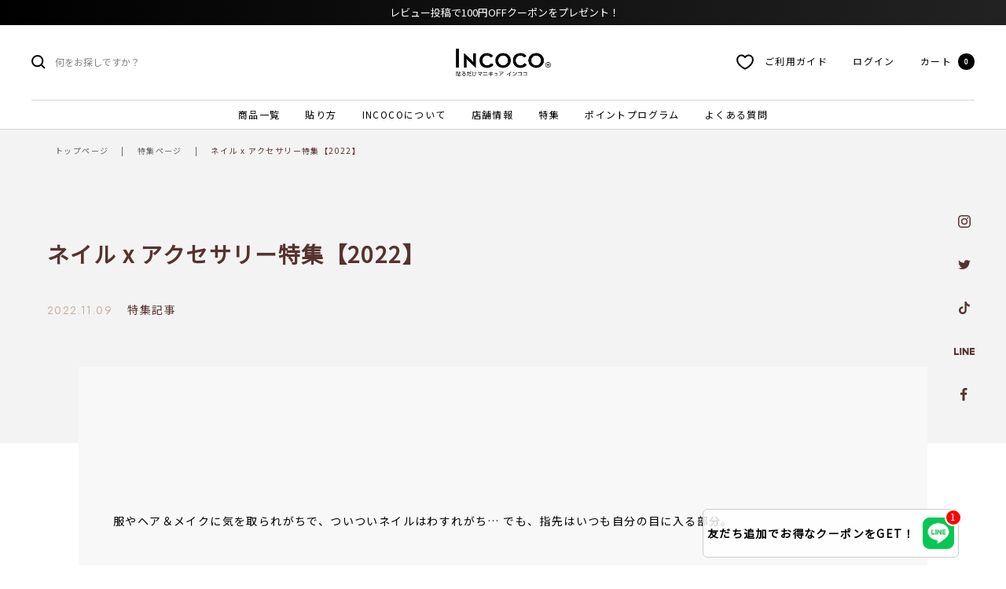

--- FILE ---
content_type: text/html; charset=utf-8
request_url: https://incoco.jp/blogs/featured/accessories-2022
body_size: 52860
content:
<!doctype html><html class="no-js" lang="ja" dir="ltr">
  <head>

    <!-- Google Tag Manager -->
    <script>
      (function (w, d, s, l, i) {
        w[l] = w[l] || [];
        w[l].push({ 'gtm.start': new Date().getTime(), event: 'gtm.js' });
        var f = d.getElementsByTagName(s)[0],
          j = d.createElement(s),
          dl = l != 'dataLayer' ? '&l=' + l : '';
        j.async = true;
        j.src = 'https://www.googletagmanager.com/gtm.js?id=' + i + dl;
        f.parentNode.insertBefore(j, f);
      })(window, document, 'script', 'dataLayer', 'GTM-5QR3ZPN');
    </script>
    <!-- End Google Tag Manager -->


    <meta charset="utf-8">
    <meta
      name="viewport"
      content="width=device-width, initial-scale=1.0, height=device-height, minimum-scale=1.0, maximum-scale=1.0"
    >
 
       
    
    <meta name="theme-color" content="#ffffff">

    <title>
      ネイル x アクセサリー特集【2022】
    </title><meta name="description" content="ネイルとアクセサリーのコーデ特集です。記事の中では、ワンランク上のオシャレを楽しんでみたい、そんな方におススメのコーデを紹介しています。指先はいつも自分の目に入る部分だから、キレイにしたらなんだか気分がアガりそう。今回はちょっと気分がアガるようなIncocoネイルとアクセサリーコーデ特集です。"><link rel="canonical" href="https://incoco.jp/blogs/featured/accessories-2022"><link rel="shortcut icon" href="//incoco.jp/cdn/shop/files/logo_4_4x_fc7e3ef9-3d96-4d00-8dcc-147ef861f967_96x96.png?v=1755157818" type="image/png"><link rel="preconnect" href="https://cdn.shopify.com">
    <link rel="dns-prefetch" href="https://productreviews.shopifycdn.com">
    <link rel="dns-prefetch" href="https://www.google-analytics.com"><link rel="preconnect" href="https://fonts.shopifycdn.com" crossorigin><link rel="preload" as="style" href="//incoco.jp/cdn/shop/t/47/assets/theme.css?v=27986728507211380301753621043">
    <link rel="preload" as="style" href="//incoco.jp/cdn/shop/t/47/assets/common.css?v=45118912440096493771759132502">
    <link rel="preload" as="style" href="//incoco.jp/cdn/shop/t/47/assets/section.css?v=179770859873289758421759132465">
    <link rel="preload" as="script" href="//incoco.jp/cdn/shop/t/47/assets/vendor.js?v=31715688253868339281752043519">
    <link rel="preload" as="script" href="//incoco.jp/cdn/shop/t/47/assets/theme.js?v=165761096224975728111752043519"><meta property="og:type" content="article">
  <meta property="og:title" content="ネイル x アクセサリー特集【2022】"><meta property="og:image" content="http://incoco.jp/cdn/shop/articles/Accessory_Top_SP_Banner.jpg?v=1668141424">
  <meta property="og:image:secure_url" content="https://incoco.jp/cdn/shop/articles/Accessory_Top_SP_Banner.jpg?v=1668141424">
  <meta property="og:image:width" content="600">
  <meta property="og:image:height" content="400"><meta property="og:description" content="ネイルとアクセサリーのコーデ特集です。記事の中では、ワンランク上のオシャレを楽しんでみたい、そんな方におススメのコーデを紹介しています。指先はいつも自分の目に入る部分だから、キレイにしたらなんだか気分がアガりそう。今回はちょっと気分がアガるようなIncocoネイルとアクセサリーコーデ特集です。"><meta property="og:url" content="https://incoco.jp/blogs/featured/accessories-2022">
<meta property="og:site_name" content="貼るだけマニキュア インココ 公式サイト"><meta name="twitter:card" content="summary"><meta name="twitter:title" content="ネイル x アクセサリー特集【2022】">
  <meta name="twitter:description" content="服やヘア＆メイクに気を取られがちで、ついついネイルはわすれがち… でも、指先はいつも自分の目に入る部分。 キレイにしたら、なんだか気分がアガりそうですよね。 せっかくネイルケアをしたなら、アクセサリーとコーデして、ワンランク上のオシャレを楽しんでみては？いつもよりちょっと特別な時間が過ごせるかもしれませんよ。 今回はちょっと気分がアガるようなIncocoネイルとアクセサリーコーデ特集です。 アクセサリーコーデネイルを探す ITEM 1. パール＆ムーンストーン x ゴールド  ◆おすすめポイント 夏から秋への季節の変わり目にはやっぱり「ゴールド」が便利！ 繊細な印象のリングとコインパールのネックレスはナチュラルな印象。 ネイルは繊細なゴールドラメをベースにポイントでオレンジグラデーションのラメネイルでポイントを。 比較的どんな服装にも合わせやすいコーデです。 ◆デザインの作り方 夏から秋への季節の変わり目にはやっぱり「ゴールド」が便利！ このデザインは『コースタル マジック』『スパークリング ショア』の2商品の組み合わせで完成します。 ・ハンド：ポイントのラメグラデ『コースタル マジック』を貼り、残りの爪にゴールド（スパークリング ショア）を貼るだけで完成です。 ・フット：ポイントとして取り入れたいラメグラデ（コースタル マジック）を親指に貼ります。 あとはゴールド（スパークリング ショア）を貼って完成です。 コースタル マジック 税込1,320円 カートへ入れる   今すぐ購入する スパークリング ショア 税込1,320円 カートへ入れる   今すぐ購入する ITEM 2. シルバー＆ターコイズ x 玉虫色グレー  ◆おすすめポイント カジュアルなシルバーxターコイズのアクセサリーにはあえて、偏光パール効果のあるグレーネイルをあわせて、ちょっと大人なイメージに。 シンプルなネイルなので、アクセサリーは大きめのものを使ってバランスをとるのがオススメ！ ◆デザインの作り方 このデザインは『トワイライト』ひとつで簡単に完成します。 トワイライト 税込1,320円 カートへ入れる   今すぐ購入する ITEM 3. シルバー x ピンクラメ  ◆おすすめポイント シルバーにパールやクリスタルのアクセサリーにはちょっと甘さをプラスして、ピンクラメのネイルを。 このネイルなら自然と自分の気持ちも「かわいい」気持ちになれそう… カジュアルでもキレイ目のコーデにもはまえうので、デートにもオススメ。 ◆デザインの作り方 このデザインは『サン ベイクド』『クーパー ルージュ』の2商品の組み合わせで完成します。 ・ハンド：ポイントのピンクラメ（クーパー ルージュ）を貼って、残りの爪に縦グラデ（サン ベイクド）を貼って完成です。 ・フット：ポイントとして取り入れたいラメ（クーパー ルージュ）を貼り、残りにサンベイクドを貼って完成です。。 サン ベイクド 税込1,320円 カートへ入れる   今すぐ購入する クーパー ルージュ 税込1,320円 カートへ入れる   今すぐ購入する ITEM 4. 淡水パール x ブルグレー＆ラメ  ◆おすすめポイント 大粒の淡水パールのアクセサリーには落ち着いた「ブルーグレー」のワンカラーネイルと「透け感のある」ラメで。 アクセサリーにボリュームがあるので、バランスをとるためにもネイルはシンプル目がオススメです。 あえて、カジュアルな服装にあわせてみるのが〇。 ◆デザインの作り方 このデザインは『ウィストフル』『クリスタル ウォーター』の2商品の組み合わせで完成します。 ・ハンド：ポイントのラメ（クリスタル ウォーター）を貼って、残りの爪にブルーグレー（ウィストフル）を貼って完成です。 ・フット：ポイントとして親指にブルーグレー（ウィストフル）を貼ります。残りの爪にはラメ（クリスタル ウォーター）を貼って完成です。 ウィストフル 税込1,210円 カートへ入れる   今すぐ購入する クリスタル ウォーター 税込1,320円 カートへ入れる   今すぐ購入する ITEM 5. クリスタル x ピンク＆イエロー  ◆おすすめポイント クリスタルのネックレスにはホワイトパールベースにイエロー＆ピンクの縦グラデネイル。 ネイルのピンクとリンクさせたラベンダーアメジストのリングでコーデのトーンを合わせるのがオススメ！ このネイルは意外と色々な色に合わせやすいので、使いやすいです。 ◆デザインの作り方 このデザインは『キャンディ クラウド』『ムーン ビーム』の2商品の組み合わせで完成します。 ・ハンド：ポイントの白（ムーン ビーム）を貼って、残りの爪に『キャンディ クラウド』を貼って完成です。 ・フット：ポイントとして取り入れたい白（ムーン ビーム）を親指に貼ります。 あとは縦グラデ（キャンディ クラウド）を貼って完成です。 キャンディ クラウド 税込1,320円 カートへ入れる   今すぐ購入する ムーン ビーム"><meta name="twitter:image" content="https://incoco.jp/cdn/shop/articles/Accessory_Top_SP_Banner_1200x1200_crop_center.jpg?v=1668141424">
  <meta name="twitter:image:alt" content="ネイル x アクセサリー特集【2022】">
    
  <script type="application/ld+json">
  {
    "@context": "https://schema.org",
    "@type": "BlogPosting",
    "mainEntityOfPage": "/blogs/featured/accessories-2022",
    "articleSection": "特集ページ",
    "keywords": "ctg_特集記事",
    "headline": "ネイル x アクセサリー特集【2022】",
    "description": "服やヘア＆メイクに気を取られがちで、ついついネイルはわすれがち… でも、指先はいつも自分の目に入る部分。 キレイにしたら、なんだか気分がアガりそうですよね。 せっかくネイルケアをしたなら、アクセサリーとコーデして、ワンランク上のオシャレを楽しんでみては？いつもよりちょっと特別な時間が過ごせるかもしれませんよ。 今回はちょっと気分がアガるようなIncocoネイルとアクセサリーコーデ特集です。 アクセサリーコーデネイルを探す ITEM 1. パール＆ムーンストーン x ゴールド  ◆おすすめポイント 夏から秋への季節の変わり目にはやっぱり「ゴールド」が便利！ 繊細な印象のリングとコインパールのネックレスはナチュラルな印象。 ネイルは繊細なゴールドラメをベースにポイントでオレンジグラデーションのラメネイルでポイントを。 比較的どんな服装にも合わせやすいコーデです。 ◆デザインの作り方 夏から秋への季節の変わり目にはやっぱり「ゴールド」が便利！ このデザインは『コースタル マジック』『スパークリング ショア』の2商品の組み合わせで完成します。 ・ハンド：ポイントのラメグラデ『コースタル マジック』を貼り、残りの爪にゴールド（スパークリング ショア）を貼るだけで完成です。 ・フット：ポイントとして取り入れたいラメグラデ（コースタル...",
    "dateCreated": "2022-11-09T11:26:58",
    "datePublished": "2022-11-09T11:26:58",
    "dateModified": "2022-11-09T11:26:58",
    "image": {
      "@type": "ImageObject",
      "url": "https://incoco.jp/cdn/shop/articles/Accessory_Top_SP_Banner.jpg?v=1668141424&width=1024",
      "image": "https://incoco.jp/cdn/shop/articles/Accessory_Top_SP_Banner.jpg?v=1668141424&width=1024",
      "name": "ネイル x アクセサリー特集【2022】",
      "width": "1024",
      "height": "1024"
    },
    "author": {
      "@type": "Person",
      "name": " ",
      "givenName": null,
      "familyName": null
    },
    "publisher": {
      "@type": "Organization",
      "name": "貼るだけマニキュア インココ 公式サイト"
    },
    "commentCount": 0,
    "comment": []
  }
  </script>



  <script type="application/ld+json">
  {
    "@context": "https://schema.org",
    "@type": "BreadcrumbList",
  "itemListElement": [{
      "@type": "ListItem",
      "position": 1,
      "name": "トップページ",
      "item": "https://incoco.jp"
    },{
          "@type": "ListItem",
          "position": 2,
          "name": "特集ページ",
          "item": "https://incoco.jp/blogs/featured"
        }, {
          "@type": "ListItem",
          "position": 3,
          "name": "特集ページ",
          "item": "https://incoco.jp/blogs/featured/accessories-2022"
        }]
  }
  </script>


    <link rel="preload" href="//incoco.jp/cdn/fonts/epilogue/epilogue_n8.fce680a466ed4f23f54385c46aa2c014c51d421a.woff2" as="font" type="font/woff2" crossorigin><link rel="preload" href="//incoco.jp/cdn/fonts/instrument_sans/instrumentsans_n4.db86542ae5e1596dbdb28c279ae6c2086c4c5bfa.woff2" as="font" type="font/woff2" crossorigin><style>
  /* Typography (heading) */
  @font-face {
  font-family: Epilogue;
  font-weight: 800;
  font-style: normal;
  font-display: swap;
  src: url("//incoco.jp/cdn/fonts/epilogue/epilogue_n8.fce680a466ed4f23f54385c46aa2c014c51d421a.woff2") format("woff2"),
       url("//incoco.jp/cdn/fonts/epilogue/epilogue_n8.2961970d19583d06f062e98ceb588027397f5810.woff") format("woff");
}

@font-face {
  font-family: Epilogue;
  font-weight: 800;
  font-style: italic;
  font-display: swap;
  src: url("//incoco.jp/cdn/fonts/epilogue/epilogue_i8.ff761dcfbf0a5437130c88f1b2679b905f7ed608.woff2") format("woff2"),
       url("//incoco.jp/cdn/fonts/epilogue/epilogue_i8.e7ca0c6d6c4d73469c08f9b99e243b2e63239caf.woff") format("woff");
}

/* Typography (body) */
  @font-face {
  font-family: "Instrument Sans";
  font-weight: 400;
  font-style: normal;
  font-display: swap;
  src: url("//incoco.jp/cdn/fonts/instrument_sans/instrumentsans_n4.db86542ae5e1596dbdb28c279ae6c2086c4c5bfa.woff2") format("woff2"),
       url("//incoco.jp/cdn/fonts/instrument_sans/instrumentsans_n4.510f1b081e58d08c30978f465518799851ef6d8b.woff") format("woff");
}

@font-face {
  font-family: "Instrument Sans";
  font-weight: 400;
  font-style: italic;
  font-display: swap;
  src: url("//incoco.jp/cdn/fonts/instrument_sans/instrumentsans_i4.028d3c3cd8d085648c808ceb20cd2fd1eb3560e5.woff2") format("woff2"),
       url("//incoco.jp/cdn/fonts/instrument_sans/instrumentsans_i4.7e90d82df8dee29a99237cd19cc529d2206706a2.woff") format("woff");
}

@font-face {
  font-family: "Instrument Sans";
  font-weight: 600;
  font-style: normal;
  font-display: swap;
  src: url("//incoco.jp/cdn/fonts/instrument_sans/instrumentsans_n6.27dc66245013a6f7f317d383a3cc9a0c347fb42d.woff2") format("woff2"),
       url("//incoco.jp/cdn/fonts/instrument_sans/instrumentsans_n6.1a71efbeeb140ec495af80aad612ad55e19e6d0e.woff") format("woff");
}

@font-face {
  font-family: "Instrument Sans";
  font-weight: 600;
  font-style: italic;
  font-display: swap;
  src: url("//incoco.jp/cdn/fonts/instrument_sans/instrumentsans_i6.ba8063f6adfa1e7ffe690cc5efa600a1e0a8ec32.woff2") format("woff2"),
       url("//incoco.jp/cdn/fonts/instrument_sans/instrumentsans_i6.a5bb29b76a0bb820ddaa9417675a5d0bafaa8c1f.woff") format("woff");
}

:root {--incoco-dPink: #D13C76;
    --incoco-nPink: #D37689;
    --accent-brown: #57322E;--heading-color: 0, 0, 0;
    --text-color: 0, 0, 0;
    --background: 255, 255, 255;
    --secondary-background: 243, 243, 243;
    --border-color: 217, 217, 217;
    --border-color-darker: 153, 153, 153;
    --success-color: 46, 158, 123;
    --success-background: 213, 236, 229;
    --error-color: 222, 42, 42;
    --error-background: 253, 240, 240;
    --primary-button-background: 0, 0, 0;
    --primary-button-text-color: 255, 255, 255;
    --secondary-button-background: 243, 255, 52;
    --secondary-button-text-color: 40, 40, 40;
    --product-star-rating: 246, 164, 41;
    --product-on-sale-accent: 222, 42, 42;
    --product-sold-out-accent: 111, 113, 155;
    --product-custom-label-background: 64, 93, 230;
    --product-custom-label-text-color: 255, 255, 255;
    --product-custom-label-2-background: 243, 255, 52;
    --product-custom-label-2-text-color: 0, 0, 0;
    --product-low-stock-text-color: 222, 42, 42;
    --product-in-stock-text-color: 46, 158, 123;
    --loading-bar-background: 0, 0, 0;

    /* We duplicate some "base" colors as root colors, which is useful to use on drawer elements or popover without. Those should not be overridden to avoid issues */
    --root-heading-color: 0, 0, 0;
    --root-text-color: 0, 0, 0;
    --root-background: 255, 255, 255;
    --root-border-color: 217, 217, 217;
    --root-primary-button-background: 0, 0, 0;
    --root-primary-button-text-color: 255, 255, 255;

    --base-font-size: 14px;
    --heading-font-family: 'Noto Sans JP',Epilogue, sans-serif;
    --heading-font-weight: 800;
    --heading-font-style: normal;
    --heading-text-transform: uppercase;
    --text-font-family: 'Noto Sans JP',"Instrument Sans", sans-serif;
    --text-font-weight: 400;
    --text-font-style: normal;
    --text-font-bold-weight: 600;

    /* Typography (font size) */
    --heading-xxsmall-font-size: 11px;
    --heading-xsmall-font-size: 11px;
    --heading-small-font-size: 12px;
    --heading-large-font-size: 36px;
    --heading-h1-font-size: 36px;
    --heading-h2-font-size: 30px;
    --heading-h3-font-size: 26px;
    --heading-h4-font-size: 24px;
    --heading-h5-font-size: 20px;
    --heading-h6-font-size: 16px;

    /* Control the look and feel of the theme by changing radius of various elements */
    --button-border-radius: 0px;
    --block-border-radius: 0px;
    --block-border-radius-reduced: 0px;
    --color-swatch-border-radius: 0px;

    /* Button size */
    --button-height: 48px;
    --button-small-height: 40px;

    /* Form related */
    --form-input-field-height: 48px;
    --form-input-gap: 16px;
    --form-submit-margin: 24px;

    /* Product listing related variables */
    --product-list-block-spacing: 32px;

    /* Video related */
    --play-button-background: 255, 255, 255;
    --play-button-arrow: 0, 0, 0;

    /* RTL support */
    --transform-logical-flip: 1;
    --transform-origin-start: left;
    --transform-origin-end: right;

    /* Other */
    --zoom-cursor-svg-url: url(//incoco.jp/cdn/shop/t/47/assets/zoom-cursor.svg?v=160957727165764838921752467324);
    --arrow-right-svg-url: url(//incoco.jp/cdn/shop/t/47/assets/arrow-right.svg?v=70871338000329279091752467324);
    --arrow-left-svg-url: url(//incoco.jp/cdn/shop/t/47/assets/arrow-left.svg?v=176537643540911574551752467324);

    /* Some useful variables that we can reuse in our CSS. Some explanation are needed for some of them:
       - container-max-width-minus-gutters: represents the container max width without the edge gutters
       - container-outer-width: considering the screen width, represent all the space outside the container
       - container-outer-margin: same as container-outer-width but get set to 0 inside a container
       - container-inner-width: the effective space inside the container (minus gutters)
       - grid-column-width: represents the width of a single column of the grid
       - vertical-breather: this is a variable that defines the global "spacing" between sections, and inside the section
                            to create some "breath" and minimum spacing
     */
    --container-max-width: 1600px;
    --container-gutter: 24px;
    --container-max-width-minus-gutters: calc(var(--container-max-width) - (var(--container-gutter)) * 2);
    --container-outer-width: max(calc((100vw - var(--container-max-width-minus-gutters)) / 2), var(--container-gutter));
    --container-outer-margin: var(--container-outer-width);
    --container-inner-width: calc(100vw - var(--container-outer-width) * 2);

    --grid-column-count: 10;
    --grid-gap: 24px;
    --grid-column-width: calc((100vw - var(--container-outer-width) * 2 - var(--grid-gap) * (var(--grid-column-count) - 1)) / var(--grid-column-count));

    --vertical-breather: 48px;
    --vertical-breather-tight: 48px;

    /* Shopify related variables */
    --payment-terms-background-color: #ffffff;
  }

  @media screen and (min-width: 741px) {
    :root {
      --container-gutter: 40px;
      --grid-column-count: 20;
      --vertical-breather: 64px;
      --vertical-breather-tight: 64px;

      /* Typography (font size) */
      --heading-xsmall-font-size: 12px;
      --heading-small-font-size: 13px;
      --heading-large-font-size: 52px;
      --heading-h1-font-size: 48px;
      --heading-h2-font-size: 38px;
      --heading-h3-font-size: 32px;
      --heading-h4-font-size: 24px;
      --heading-h5-font-size: 20px;
      --heading-h6-font-size: 18px;

      /* Form related */
      --form-input-field-height: 52px;
      --form-submit-margin: 32px;

      /* Button size */
      --button-height: 52px;
      --button-small-height: 44px;
    }
  }

  @media screen and (min-width: 1200px) {
    :root {
      --vertical-breather: 80px;
      --vertical-breather-tight: 64px;
      --product-list-block-spacing: 48px;

      /* Typography */
      --heading-large-font-size: 64px;
      --heading-h1-font-size: 56px;
      --heading-h2-font-size: 48px;
      --heading-h3-font-size: 36px;
      --heading-h4-font-size: 30px;
      --heading-h5-font-size: 24px;
      --heading-h6-font-size: 18px;
    }
  }

  @media screen and (min-width: 1600px) {
    :root {
      --vertical-breather: 90px;
      --vertical-breather-tight: 64px;
    }
  }
</style>

    <script>
  // This allows to expose several variables to the global scope, to be used in scripts
  window.themeVariables = {
    settings: {
      direction: "ltr",
      pageType: "article",
      cartCount: 0,
      moneyFormat: "¥{{amount_no_decimals}}",
      moneyWithCurrencyFormat: "¥{{amount_no_decimals}}",
      showVendor: false,
      discountMode: "saving",
      currencyCodeEnabled: false,
      searchMode: "product,article,collection",
      searchUnavailableProducts: "last",
      cartType: "drawer",
      cartCurrency: "JPY",
      mobileZoomFactor: 2.5
    },

    routes: {
      host: "incoco.jp",
      rootUrl: "\/",
      rootUrlWithoutSlash: '',
      cartUrl: "\/cart",
      cartAddUrl: "\/cart\/add",
      cartChangeUrl: "\/cart\/change",
      searchUrl: "\/search",
      predictiveSearchUrl: "\/search\/suggest",
      productRecommendationsUrl: "\/recommendations\/products"
    },

    strings: {
      accessibilityDelete: "削除",
      accessibilityClose: "閉じる",
      collectionSoldOut: "売り切れ",
      collectionDiscount: "SALE",
      productSalePrice: "セール価格",
      productRegularPrice: "通常価格",
      productFormUnavailable: "選択不可能",
      productFormSoldOut: "売り切れ",
      productFormPreOrder: "先行予約",
      productFormAddToCart: "カートに追加",
      searchNoResults: "結果は見つかりませんでした",
      searchNewSearch: "新規検索",
      searchProducts: "製品",
      searchArticles: "ジャーナル",
      searchPages: "ページ",
      searchCollections: "コレクション一覧",
      cartViewCart: "カートを見る",
      cartItemAdded: "アイテムがカートに追加されました！",
      cartItemAddedShort: "カートに追加されました！",
      cartAddOrderNote: "注文メモの追加",
      cartEditOrderNote: "注文メモを編集する",
      shippingEstimatorNoResults: "申し訳ありませんが、お客様のご住所への発送は現在行っておりません",
      shippingEstimatorOneResult: "お客様のご住所には1つの配送料金が適用されます:",
      shippingEstimatorMultipleResults: "お客様のご住所に合わせて、複数の配送料金が選択できます:",
      shippingEstimatorError: "配送料金の取得中に1つ以上のエラーが発生しました:"
    },

    libs: {
      flickity: "\/\/incoco.jp\/cdn\/shop\/t\/47\/assets\/flickity.js?v=176646718982628074891752043519",
      photoswipe: "\/\/incoco.jp\/cdn\/shop\/t\/47\/assets\/photoswipe.js?v=132268647426145925301752043519",
      qrCode: "\/\/incoco.jp\/cdn\/shopifycloud\/storefront\/assets\/themes_support\/vendor\/qrcode-3f2b403b.js"
    },

    breakpoints: {
      phone: 'screen and (max-width: 740px)',
      tablet: 'screen and (min-width: 741px) and (max-width: 999px)',
      tabletAndUp: 'screen and (min-width: 741px)',
      pocket: 'screen and (max-width: 999px)',
      lap: 'screen and (min-width: 1000px) and (max-width: 1199px)',
      lapAndUp: 'screen and (min-width: 1000px)',
      desktop: 'screen and (min-width: 1200px)',
      wide: 'screen and (min-width: 1400px)'
    }
  };

  window.addEventListener('pageshow', async () => {
    const cartContent = await (await fetch(`${window.themeVariables.routes.cartUrl}.js`, {cache: 'reload'})).json();
    document.documentElement.dispatchEvent(new CustomEvent('cart:refresh', {detail: {cart: cartContent}}));
  });

  if ('noModule' in HTMLScriptElement.prototype) {
    // Old browsers (like IE) that does not support module will be considered as if not executing JS at all
    document.documentElement.className = document.documentElement.className.replace('no-js', 'js');

    requestAnimationFrame(() => {
      const viewportHeight = (window.visualViewport ? window.visualViewport.height : document.documentElement.clientHeight);
      document.documentElement.style.setProperty('--window-height',viewportHeight + 'px');
    });
  }</script>

    <link href="//incoco.jp/cdn/shop/t/47/assets/slick.css?v=98340474046176884051752043519" rel="stylesheet" type="text/css" media="all" />
    <link href="//incoco.jp/cdn/shop/t/47/assets/slick-theme.css?v=160040185708401077871752043519" rel="stylesheet" type="text/css" media="all" />
    <link rel="stylesheet" href="//incoco.jp/cdn/shop/t/47/assets/theme.css?v=27986728507211380301753621043">
    <link rel="stylesheet" href="//incoco.jp/cdn/shop/t/47/assets/common.css?v=45118912440096493771759132502">
    <link rel="stylesheet" href="//incoco.jp/cdn/shop/t/47/assets/section.css?v=179770859873289758421759132465">
    <link rel="stylesheet" href="//incoco.jp/cdn/shop/t/47/assets/custom.css?v=19186617128627140241753621756">
    
    
      <link rel="stylesheet" href="//incoco.jp/cdn/shop/t/47/assets/page.css?v=127047688702453054941761540749">
    

    <script src="//incoco.jp/cdn/shop/t/47/assets/jquery-3.6.1.min.js?v=77015668167349694581752043519" defer></script>
    <script src="//incoco.jp/cdn/shop/t/47/assets/slick.min.js?v=71779134894361685811752043519" defer="defer"></script>
    <script src="//incoco.jp/cdn/shop/t/47/assets/vendor.js?v=31715688253868339281752043519" defer></script>
    <script src="//incoco.jp/cdn/shop/t/47/assets/theme.js?v=165761096224975728111752043519" defer></script>
    <script src="//incoco.jp/cdn/shop/t/47/assets/custom.js?v=63405927729274075461752043519" defer></script>
    <script defer>
      document.addEventListener('DOMContentLoaded', function() {
        $('a[href^="#"]').click(function () {
          const speed = 600;
          let href = $(this).attr("href");
          let target = $(href == "#" || href == "" ? "html" : href);
          let position = target.offset().top - 190;
          $("body,html").animate({ scrollTop: position }, speed, "swing");
          return false;
        });
      });
    </script>

    <script>window.performance && window.performance.mark && window.performance.mark('shopify.content_for_header.start');</script><meta name="facebook-domain-verification" content="5d20bqaded3zqaz0ci63kok8zjohaw">
<meta id="shopify-digital-wallet" name="shopify-digital-wallet" content="/63584698604/digital_wallets/dialog">
<link rel="alternate" type="application/atom+xml" title="Feed" href="/blogs/featured.atom" />
<script async="async" src="/checkouts/internal/preloads.js?locale=ja-JP"></script>
<script id="shopify-features" type="application/json">{"accessToken":"5adb85f980496fa6eed2cc3af32d2d0b","betas":["rich-media-storefront-analytics"],"domain":"incoco.jp","predictiveSearch":false,"shopId":63584698604,"locale":"ja"}</script>
<script>var Shopify = Shopify || {};
Shopify.shop = "incoco-ec.myshopify.com";
Shopify.locale = "ja";
Shopify.currency = {"active":"JPY","rate":"1.0"};
Shopify.country = "JP";
Shopify.theme = {"name":"incoco-github\/main 240419 色別リンク設定のコピー","id":153479151852,"schema_name":"Focal","schema_version":"8.11.4","theme_store_id":null,"role":"main"};
Shopify.theme.handle = "null";
Shopify.theme.style = {"id":null,"handle":null};
Shopify.cdnHost = "incoco.jp/cdn";
Shopify.routes = Shopify.routes || {};
Shopify.routes.root = "/";</script>
<script type="module">!function(o){(o.Shopify=o.Shopify||{}).modules=!0}(window);</script>
<script>!function(o){function n(){var o=[];function n(){o.push(Array.prototype.slice.apply(arguments))}return n.q=o,n}var t=o.Shopify=o.Shopify||{};t.loadFeatures=n(),t.autoloadFeatures=n()}(window);</script>
<script id="shop-js-analytics" type="application/json">{"pageType":"article"}</script>
<script defer="defer" async type="module" src="//incoco.jp/cdn/shopifycloud/shop-js/modules/v2/client.init-shop-cart-sync_CRO8OuKI.ja.esm.js"></script>
<script defer="defer" async type="module" src="//incoco.jp/cdn/shopifycloud/shop-js/modules/v2/chunk.common_A56sv42F.esm.js"></script>
<script type="module">
  await import("//incoco.jp/cdn/shopifycloud/shop-js/modules/v2/client.init-shop-cart-sync_CRO8OuKI.ja.esm.js");
await import("//incoco.jp/cdn/shopifycloud/shop-js/modules/v2/chunk.common_A56sv42F.esm.js");

  window.Shopify.SignInWithShop?.initShopCartSync?.({"fedCMEnabled":true,"windoidEnabled":true});

</script>
<script>(function() {
  var isLoaded = false;
  function asyncLoad() {
    if (isLoaded) return;
    isLoaded = true;
    var urls = ["https:\/\/cdn-loyalty.yotpo.com\/loader\/h6egkG2QaqelulwZa5WgxA.js?shop=incoco-ec.myshopify.com","\/\/app.backinstock.org\/widget\/67968_1675167452.js?category=bis\u0026v=6\u0026shop=incoco-ec.myshopify.com","https:\/\/omnisnippet1.com\/platforms\/shopify.js?source=scriptTag\u0026v=2025-05-14T10\u0026shop=incoco-ec.myshopify.com"];
    for (var i = 0; i < urls.length; i++) {
      var s = document.createElement('script');
      s.type = 'text/javascript';
      s.async = true;
      s.src = urls[i];
      var x = document.getElementsByTagName('script')[0];
      x.parentNode.insertBefore(s, x);
    }
  };
  if(window.attachEvent) {
    window.attachEvent('onload', asyncLoad);
  } else {
    window.addEventListener('load', asyncLoad, false);
  }
})();</script>
<script id="__st">var __st={"a":63584698604,"offset":32400,"reqid":"43d13792-2bfb-4c07-beb2-906175211cbe-1768355509","pageurl":"incoco.jp\/blogs\/featured\/accessories-2022","s":"articles-588216107244","u":"5de7844a8242","p":"article","rtyp":"article","rid":588216107244};</script>
<script>window.ShopifyPaypalV4VisibilityTracking = true;</script>
<script id="captcha-bootstrap">!function(){'use strict';const t='contact',e='account',n='new_comment',o=[[t,t],['blogs',n],['comments',n],[t,'customer']],c=[[e,'customer_login'],[e,'guest_login'],[e,'recover_customer_password'],[e,'create_customer']],r=t=>t.map((([t,e])=>`form[action*='/${t}']:not([data-nocaptcha='true']) input[name='form_type'][value='${e}']`)).join(','),a=t=>()=>t?[...document.querySelectorAll(t)].map((t=>t.form)):[];function s(){const t=[...o],e=r(t);return a(e)}const i='password',u='form_key',d=['recaptcha-v3-token','g-recaptcha-response','h-captcha-response',i],f=()=>{try{return window.sessionStorage}catch{return}},m='__shopify_v',_=t=>t.elements[u];function p(t,e,n=!1){try{const o=window.sessionStorage,c=JSON.parse(o.getItem(e)),{data:r}=function(t){const{data:e,action:n}=t;return t[m]||n?{data:e,action:n}:{data:t,action:n}}(c);for(const[e,n]of Object.entries(r))t.elements[e]&&(t.elements[e].value=n);n&&o.removeItem(e)}catch(o){console.error('form repopulation failed',{error:o})}}const l='form_type',E='cptcha';function T(t){t.dataset[E]=!0}const w=window,h=w.document,L='Shopify',v='ce_forms',y='captcha';let A=!1;((t,e)=>{const n=(g='f06e6c50-85a8-45c8-87d0-21a2b65856fe',I='https://cdn.shopify.com/shopifycloud/storefront-forms-hcaptcha/ce_storefront_forms_captcha_hcaptcha.v1.5.2.iife.js',D={infoText:'hCaptchaによる保護',privacyText:'プライバシー',termsText:'利用規約'},(t,e,n)=>{const o=w[L][v],c=o.bindForm;if(c)return c(t,g,e,D).then(n);var r;o.q.push([[t,g,e,D],n]),r=I,A||(h.body.append(Object.assign(h.createElement('script'),{id:'captcha-provider',async:!0,src:r})),A=!0)});var g,I,D;w[L]=w[L]||{},w[L][v]=w[L][v]||{},w[L][v].q=[],w[L][y]=w[L][y]||{},w[L][y].protect=function(t,e){n(t,void 0,e),T(t)},Object.freeze(w[L][y]),function(t,e,n,w,h,L){const[v,y,A,g]=function(t,e,n){const i=e?o:[],u=t?c:[],d=[...i,...u],f=r(d),m=r(i),_=r(d.filter((([t,e])=>n.includes(e))));return[a(f),a(m),a(_),s()]}(w,h,L),I=t=>{const e=t.target;return e instanceof HTMLFormElement?e:e&&e.form},D=t=>v().includes(t);t.addEventListener('submit',(t=>{const e=I(t);if(!e)return;const n=D(e)&&!e.dataset.hcaptchaBound&&!e.dataset.recaptchaBound,o=_(e),c=g().includes(e)&&(!o||!o.value);(n||c)&&t.preventDefault(),c&&!n&&(function(t){try{if(!f())return;!function(t){const e=f();if(!e)return;const n=_(t);if(!n)return;const o=n.value;o&&e.removeItem(o)}(t);const e=Array.from(Array(32),(()=>Math.random().toString(36)[2])).join('');!function(t,e){_(t)||t.append(Object.assign(document.createElement('input'),{type:'hidden',name:u})),t.elements[u].value=e}(t,e),function(t,e){const n=f();if(!n)return;const o=[...t.querySelectorAll(`input[type='${i}']`)].map((({name:t})=>t)),c=[...d,...o],r={};for(const[a,s]of new FormData(t).entries())c.includes(a)||(r[a]=s);n.setItem(e,JSON.stringify({[m]:1,action:t.action,data:r}))}(t,e)}catch(e){console.error('failed to persist form',e)}}(e),e.submit())}));const S=(t,e)=>{t&&!t.dataset[E]&&(n(t,e.some((e=>e===t))),T(t))};for(const o of['focusin','change'])t.addEventListener(o,(t=>{const e=I(t);D(e)&&S(e,y())}));const B=e.get('form_key'),M=e.get(l),P=B&&M;t.addEventListener('DOMContentLoaded',(()=>{const t=y();if(P)for(const e of t)e.elements[l].value===M&&p(e,B);[...new Set([...A(),...v().filter((t=>'true'===t.dataset.shopifyCaptcha))])].forEach((e=>S(e,t)))}))}(h,new URLSearchParams(w.location.search),n,t,e,['guest_login'])})(!1,!0)}();</script>
<script integrity="sha256-4kQ18oKyAcykRKYeNunJcIwy7WH5gtpwJnB7kiuLZ1E=" data-source-attribution="shopify.loadfeatures" defer="defer" src="//incoco.jp/cdn/shopifycloud/storefront/assets/storefront/load_feature-a0a9edcb.js" crossorigin="anonymous"></script>
<script data-source-attribution="shopify.dynamic_checkout.dynamic.init">var Shopify=Shopify||{};Shopify.PaymentButton=Shopify.PaymentButton||{isStorefrontPortableWallets:!0,init:function(){window.Shopify.PaymentButton.init=function(){};var t=document.createElement("script");t.src="https://incoco.jp/cdn/shopifycloud/portable-wallets/latest/portable-wallets.ja.js",t.type="module",document.head.appendChild(t)}};
</script>
<script data-source-attribution="shopify.dynamic_checkout.buyer_consent">
  function portableWalletsHideBuyerConsent(e){var t=document.getElementById("shopify-buyer-consent"),n=document.getElementById("shopify-subscription-policy-button");t&&n&&(t.classList.add("hidden"),t.setAttribute("aria-hidden","true"),n.removeEventListener("click",e))}function portableWalletsShowBuyerConsent(e){var t=document.getElementById("shopify-buyer-consent"),n=document.getElementById("shopify-subscription-policy-button");t&&n&&(t.classList.remove("hidden"),t.removeAttribute("aria-hidden"),n.addEventListener("click",e))}window.Shopify?.PaymentButton&&(window.Shopify.PaymentButton.hideBuyerConsent=portableWalletsHideBuyerConsent,window.Shopify.PaymentButton.showBuyerConsent=portableWalletsShowBuyerConsent);
</script>
<script data-source-attribution="shopify.dynamic_checkout.cart.bootstrap">document.addEventListener("DOMContentLoaded",(function(){function t(){return document.querySelector("shopify-accelerated-checkout-cart, shopify-accelerated-checkout")}if(t())Shopify.PaymentButton.init();else{new MutationObserver((function(e,n){t()&&(Shopify.PaymentButton.init(),n.disconnect())})).observe(document.body,{childList:!0,subtree:!0})}}));
</script>
<link id="shopify-accelerated-checkout-styles" rel="stylesheet" media="screen" href="https://incoco.jp/cdn/shopifycloud/portable-wallets/latest/accelerated-checkout-backwards-compat.css" crossorigin="anonymous">
<style id="shopify-accelerated-checkout-cart">
        #shopify-buyer-consent {
  margin-top: 1em;
  display: inline-block;
  width: 100%;
}

#shopify-buyer-consent.hidden {
  display: none;
}

#shopify-subscription-policy-button {
  background: none;
  border: none;
  padding: 0;
  text-decoration: underline;
  font-size: inherit;
  cursor: pointer;
}

#shopify-subscription-policy-button::before {
  box-shadow: none;
}

      </style>

<script>window.performance && window.performance.mark && window.performance.mark('shopify.content_for_header.end');</script>

    <!-- begin-boost-pfs-filter-css -->
    <link rel="preload stylesheet" href="//incoco.jp/cdn/shop/t/47/assets/boost-pfs-instant-search.css?v=84763367893111851041752043519" as="style"><link href="//incoco.jp/cdn/shop/t/47/assets/boost-pfs-custom.css?v=114514770232072515551752043519" rel="stylesheet" type="text/css" media="all" />
<style data-id="boost-pfs-style">
    .boost-pfs-filter-option-title-text {}

   .boost-pfs-filter-tree-v .boost-pfs-filter-option-title-text:before {}
    .boost-pfs-filter-tree-v .boost-pfs-filter-option.boost-pfs-filter-option-collapsed .boost-pfs-filter-option-title-text:before {}
    .boost-pfs-filter-tree-h .boost-pfs-filter-option-title-heading:before {}

    .boost-pfs-filter-refine-by .boost-pfs-filter-option-title h3 {}

    .boost-pfs-filter-option-content .boost-pfs-filter-option-item-list .boost-pfs-filter-option-item button,
    .boost-pfs-filter-option-content .boost-pfs-filter-option-item-list .boost-pfs-filter-option-item .boost-pfs-filter-button,
    .boost-pfs-filter-option-range-amount input,
    .boost-pfs-filter-tree-v .boost-pfs-filter-refine-by .boost-pfs-filter-refine-by-items .refine-by-item,
    .boost-pfs-filter-refine-by-wrapper-v .boost-pfs-filter-refine-by .boost-pfs-filter-refine-by-items .refine-by-item,
    .boost-pfs-filter-refine-by .boost-pfs-filter-option-title,
    .boost-pfs-filter-refine-by .boost-pfs-filter-refine-by-items .refine-by-item>a,
    .boost-pfs-filter-refine-by>span,
    .boost-pfs-filter-clear,
    .boost-pfs-filter-clear-all{}
    .boost-pfs-filter-tree-h .boost-pfs-filter-pc .boost-pfs-filter-refine-by-items .refine-by-item .boost-pfs-filter-clear .refine-by-type,
    .boost-pfs-filter-refine-by-wrapper-h .boost-pfs-filter-pc .boost-pfs-filter-refine-by-items .refine-by-item .boost-pfs-filter-clear .refine-by-type {}

    .boost-pfs-filter-option-multi-level-collections .boost-pfs-filter-option-multi-level-list .boost-pfs-filter-option-item .boost-pfs-filter-button-arrow .boost-pfs-arrow:before,
    .boost-pfs-filter-option-multi-level-tag .boost-pfs-filter-option-multi-level-list .boost-pfs-filter-option-item .boost-pfs-filter-button-arrow .boost-pfs-arrow:before {}

    .boost-pfs-filter-refine-by-wrapper-v .boost-pfs-filter-refine-by .boost-pfs-filter-refine-by-items .refine-by-item .boost-pfs-filter-clear:after,
    .boost-pfs-filter-refine-by-wrapper-v .boost-pfs-filter-refine-by .boost-pfs-filter-refine-by-items .refine-by-item .boost-pfs-filter-clear:before,
    .boost-pfs-filter-tree-v .boost-pfs-filter-refine-by .boost-pfs-filter-refine-by-items .refine-by-item .boost-pfs-filter-clear:after,
    .boost-pfs-filter-tree-v .boost-pfs-filter-refine-by .boost-pfs-filter-refine-by-items .refine-by-item .boost-pfs-filter-clear:before,
    .boost-pfs-filter-refine-by-wrapper-h .boost-pfs-filter-pc .boost-pfs-filter-refine-by-items .refine-by-item .boost-pfs-filter-clear:after,
    .boost-pfs-filter-refine-by-wrapper-h .boost-pfs-filter-pc .boost-pfs-filter-refine-by-items .refine-by-item .boost-pfs-filter-clear:before,
    .boost-pfs-filter-tree-h .boost-pfs-filter-pc .boost-pfs-filter-refine-by-items .refine-by-item .boost-pfs-filter-clear:after,
    .boost-pfs-filter-tree-h .boost-pfs-filter-pc .boost-pfs-filter-refine-by-items .refine-by-item .boost-pfs-filter-clear:before {}
    .boost-pfs-filter-option-range-slider .noUi-value-horizontal {}

    .boost-pfs-filter-tree-mobile-button button,
    .boost-pfs-filter-top-sorting-mobile button {}
    .boost-pfs-filter-top-sorting-mobile button>span:after {}
  </style>

    <!-- end-boost-pfs-filter-css -->

























































































































































































































<!-- BEGIN app block: shopify://apps/judge-me-reviews/blocks/judgeme_core/61ccd3b1-a9f2-4160-9fe9-4fec8413e5d8 --><!-- Start of Judge.me Core -->






<link rel="dns-prefetch" href="https://cdnwidget.judge.me">
<link rel="dns-prefetch" href="https://cdn.judge.me">
<link rel="dns-prefetch" href="https://cdn1.judge.me">
<link rel="dns-prefetch" href="https://api.judge.me">

<script data-cfasync='false' class='jdgm-settings-script'>window.jdgmSettings={"pagination":5,"disable_web_reviews":false,"badge_no_review_text":"レビューなし","badge_n_reviews_text":"{{ n }}件のレビュー","badge_star_color":"#D43A77","hide_badge_preview_if_no_reviews":true,"badge_hide_text":false,"enforce_center_preview_badge":false,"widget_title":"カスタマーレビュー","widget_open_form_text":"レビューを書く","widget_close_form_text":"レビューをキャンセル","widget_refresh_page_text":"ページを更新","widget_summary_text":"{{ number_of_reviews }}件のレビューに基づく","widget_no_review_text":"最初のレビューを書きましょう","widget_name_field_text":"表示名","widget_verified_name_field_text":"認証された名前（公開）","widget_name_placeholder_text":"名前を入力してください（公開名）","widget_required_field_error_text":"このフィールドは必須です。","widget_email_field_text":"メールアドレス","widget_verified_email_field_text":"認証されたメール（非公開、編集不可）","widget_email_placeholder_text":"あなたのメールアドレス（非公開）","widget_email_field_error_text":"有効なメールアドレスを入力してください。","widget_rating_field_text":"評価","widget_review_title_field_text":"レビュータイトル","widget_review_title_placeholder_text":"レビューにタイトルをつける","widget_review_body_field_text":"レビュー内容","widget_review_body_placeholder_text":"ここに書き始めてください...","widget_pictures_field_text":"写真/動画（任意）","widget_submit_review_text":"レビューを送信","widget_submit_verified_review_text":"認証済みレビューを送信","widget_submit_success_msg_with_auto_publish":"ありがとうございます！数分後にページを更新して、あなたのレビューを確認してください。\u003ca href='https://judge.me/login' target='_blank' rel='nofollow noopener'\u003eJudge.me\u003c/a\u003eにログインすることで、レビューの削除や編集ができます。","widget_submit_success_msg_no_auto_publish":"ありがとうございます！あなたのレビューはショップ管理者の承認を得た後に公開されます。\u003ca href='https://judge.me/login' target='_blank' rel='nofollow noopener'\u003eJudge.me\u003c/a\u003eにログインすることで、レビューの削除や編集ができます。","widget_show_default_reviews_out_of_total_text":"{{ n_reviews }}件のレビューのうち{{ n_reviews_shown }}件を表示しています。","widget_show_all_link_text":"すべて表示","widget_show_less_link_text":"表示を減らす","widget_author_said_text":"{{ reviewer_name }}の言葉：","widget_days_text":"{{ n }}日前","widget_weeks_text":"{{ n }}週間前","widget_months_text":"{{ n }}ヶ月前","widget_years_text":"{{ n }}年前","widget_yesterday_text":"昨日","widget_today_text":"今日","widget_replied_text":"\u003e\u003e {{ shop_name }}の返信：","widget_read_more_text":"続きを読む","widget_reviewer_name_as_initial":"anonymous","widget_rating_filter_color":"","widget_rating_filter_see_all_text":"すべてのレビューを見る","widget_sorting_most_recent_text":"最新順","widget_sorting_highest_rating_text":"最高評価順","widget_sorting_lowest_rating_text":"最低評価順","widget_sorting_with_pictures_text":"写真付きのみ","widget_sorting_most_helpful_text":"最も役立つ順","widget_open_question_form_text":"質問する","widget_reviews_subtab_text":"レビュー","widget_questions_subtab_text":"質問","widget_question_label_text":"質問","widget_answer_label_text":"回答","widget_question_placeholder_text":"ここに質問を書いてください","widget_submit_question_text":"質問を送信","widget_question_submit_success_text":"ご質問ありがとうございます！回答があり次第ご連絡いたします。","widget_star_color":"#D43A77","verified_badge_text":"認証済み","verified_badge_bg_color":"","verified_badge_text_color":"","verified_badge_placement":"left-of-reviewer-name","widget_review_max_height":"","widget_hide_border":false,"widget_social_share":false,"widget_thumb":false,"widget_review_location_show":false,"widget_location_format":"country_iso_code","all_reviews_include_out_of_store_products":true,"all_reviews_out_of_store_text":"（ストア外）","all_reviews_pagination":100,"all_reviews_product_name_prefix_text":"について","enable_review_pictures":true,"enable_question_anwser":false,"widget_theme":"","review_date_format":"mm/dd/yyyy","default_sort_method":"most-recent","widget_product_reviews_subtab_text":"製品レビュー","widget_shop_reviews_subtab_text":"ショップレビュー","widget_other_products_reviews_text":"他の製品のレビュー","widget_store_reviews_subtab_text":"ショップレビュー","widget_no_store_reviews_text":"この店舗はまだレビューを受け取っていません","widget_web_restriction_product_reviews_text":"この製品に対するレビューはまだありません","widget_no_items_text":"アイテムが見つかりません","widget_show_more_text":"もっと見る","widget_write_a_store_review_text":"ストアレビューを書く","widget_other_languages_heading":"他の言語のレビュー","widget_translate_review_text":"レビューを{{ language }}に翻訳","widget_translating_review_text":"翻訳中...","widget_show_original_translation_text":"原文を表示 ({{ language }})","widget_translate_review_failed_text":"レビューを翻訳できませんでした。","widget_translate_review_retry_text":"再試行","widget_translate_review_try_again_later_text":"後でもう一度お試しください","show_product_url_for_grouped_product":false,"widget_sorting_pictures_first_text":"写真を最初に","show_pictures_on_all_rev_page_mobile":false,"show_pictures_on_all_rev_page_desktop":false,"floating_tab_hide_mobile_install_preference":false,"floating_tab_button_name":"★ レビュー","floating_tab_title":"お客様の声","floating_tab_button_color":"","floating_tab_button_background_color":"","floating_tab_url":"","floating_tab_url_enabled":false,"floating_tab_tab_style":"text","all_reviews_text_badge_text":"お客様は当店を{{ shop.metafields.judgeme.all_reviews_count }}件のレビューに基づいて{{ shop.metafields.judgeme.all_reviews_rating | round: 1 }}/5と評価しています。","all_reviews_text_badge_text_branded_style":"{{ shop.metafields.judgeme.all_reviews_count }}件のレビューに基づいて5つ星中{{ shop.metafields.judgeme.all_reviews_rating | round: 1 }}つ星","is_all_reviews_text_badge_a_link":false,"show_stars_for_all_reviews_text_badge":false,"all_reviews_text_badge_url":"","all_reviews_text_style":"text","all_reviews_text_color_style":"judgeme_brand_color","all_reviews_text_color":"#108474","all_reviews_text_show_jm_brand":true,"featured_carousel_show_header":true,"featured_carousel_title":"レビュー","testimonials_carousel_title":"お客様の声","videos_carousel_title":"お客様の声","cards_carousel_title":"お客様の声","featured_carousel_count_text":"{{ n }}件のレビューから","featured_carousel_add_link_to_all_reviews_page":false,"featured_carousel_url":"","featured_carousel_show_images":true,"featured_carousel_autoslide_interval":5,"featured_carousel_arrows_on_the_sides":false,"featured_carousel_height":250,"featured_carousel_width":80,"featured_carousel_image_size":0,"featured_carousel_image_height":250,"featured_carousel_arrow_color":"#eeeeee","verified_count_badge_style":"vintage","verified_count_badge_orientation":"horizontal","verified_count_badge_color_style":"judgeme_brand_color","verified_count_badge_color":"#108474","is_verified_count_badge_a_link":false,"verified_count_badge_url":"","verified_count_badge_show_jm_brand":true,"widget_rating_preset_default":5,"widget_first_sub_tab":"product-reviews","widget_show_histogram":true,"widget_histogram_use_custom_color":false,"widget_pagination_use_custom_color":false,"widget_star_use_custom_color":true,"widget_verified_badge_use_custom_color":false,"widget_write_review_use_custom_color":false,"picture_reminder_submit_button":"Upload Pictures","enable_review_videos":false,"mute_video_by_default":false,"widget_sorting_videos_first_text":"動画を最初に","widget_review_pending_text":"保留中","featured_carousel_items_for_large_screen":3,"social_share_options_order":"Facebook,Twitter","remove_microdata_snippet":true,"disable_json_ld":false,"enable_json_ld_products":false,"preview_badge_show_question_text":false,"preview_badge_no_question_text":"質問なし","preview_badge_n_question_text":"{{ number_of_questions }}件の質問","qa_badge_show_icon":false,"qa_badge_position":"same-row","remove_judgeme_branding":false,"widget_add_search_bar":false,"widget_search_bar_placeholder":"検索","widget_sorting_verified_only_text":"認証済みのみ","featured_carousel_theme":"aligned","featured_carousel_show_rating":true,"featured_carousel_show_title":true,"featured_carousel_show_body":true,"featured_carousel_show_date":false,"featured_carousel_show_reviewer":true,"featured_carousel_show_product":false,"featured_carousel_header_background_color":"#108474","featured_carousel_header_text_color":"#ffffff","featured_carousel_name_product_separator":"reviewed","featured_carousel_full_star_background":"#108474","featured_carousel_empty_star_background":"#dadada","featured_carousel_vertical_theme_background":"#f9fafb","featured_carousel_verified_badge_enable":false,"featured_carousel_verified_badge_color":"#108474","featured_carousel_border_style":"round","featured_carousel_review_line_length_limit":3,"featured_carousel_more_reviews_button_text":"さらにレビューを読む","featured_carousel_view_product_button_text":"製品を見る","all_reviews_page_load_reviews_on":"scroll","all_reviews_page_load_more_text":"さらにレビューを読み込む","disable_fb_tab_reviews":false,"enable_ajax_cdn_cache":false,"widget_public_name_text":"表示されるお名前　例→","default_reviewer_name":"John Smith","default_reviewer_name_has_non_latin":true,"widget_reviewer_anonymous":"匿名","medals_widget_title":"Judge.me レビューメダル","medals_widget_background_color":"#f9fafb","medals_widget_position":"footer_all_pages","medals_widget_border_color":"#f9fafb","medals_widget_verified_text_position":"left","medals_widget_use_monochromatic_version":false,"medals_widget_elements_color":"#108474","show_reviewer_avatar":false,"widget_invalid_yt_video_url_error_text":"YouTubeビデオURLではありません","widget_max_length_field_error_text":"{0}文字以内で入力してください。","widget_show_country_flag":false,"widget_show_collected_via_shop_app":true,"widget_verified_by_shop_badge_style":"light","widget_verified_by_shop_text":"ショップによって認証","widget_show_photo_gallery":false,"widget_load_with_code_splitting":true,"widget_ugc_install_preference":false,"widget_ugc_title":"私たちが作り、あなたが共有","widget_ugc_subtitle":"タグ付けすると、あなたの写真が私たちのページで特集されます","widget_ugc_arrows_color":"#ffffff","widget_ugc_primary_button_text":"今すぐ購入","widget_ugc_primary_button_background_color":"#108474","widget_ugc_primary_button_text_color":"#ffffff","widget_ugc_primary_button_border_width":"0","widget_ugc_primary_button_border_style":"none","widget_ugc_primary_button_border_color":"#108474","widget_ugc_primary_button_border_radius":"25","widget_ugc_secondary_button_text":"さらに読み込む","widget_ugc_secondary_button_background_color":"#ffffff","widget_ugc_secondary_button_text_color":"#108474","widget_ugc_secondary_button_border_width":"2","widget_ugc_secondary_button_border_style":"solid","widget_ugc_secondary_button_border_color":"#108474","widget_ugc_secondary_button_border_radius":"25","widget_ugc_reviews_button_text":"レビューを見る","widget_ugc_reviews_button_background_color":"#ffffff","widget_ugc_reviews_button_text_color":"#108474","widget_ugc_reviews_button_border_width":"2","widget_ugc_reviews_button_border_style":"solid","widget_ugc_reviews_button_border_color":"#108474","widget_ugc_reviews_button_border_radius":"25","widget_ugc_reviews_button_link_to":"judgeme-reviews-page","widget_ugc_show_post_date":true,"widget_ugc_max_width":"800","widget_rating_metafield_value_type":true,"widget_primary_color":"#000000","widget_enable_secondary_color":false,"widget_secondary_color":"#edf5f5","widget_summary_average_rating_text":"5つ星中{{ average_rating }}つ星","widget_media_grid_title":"お客様の写真と動画","widget_media_grid_see_more_text":"もっと見る","widget_round_style":false,"widget_show_product_medals":true,"widget_verified_by_judgeme_text":"Judge.meによって認証","widget_show_store_medals":true,"widget_verified_by_judgeme_text_in_store_medals":"Judge.meによって認証","widget_media_field_exceed_quantity_message":"申し訳ありませんが、1つのレビューにつき{{ max_media }}つまでしか受け付けられません。","widget_media_field_exceed_limit_message":"{{ file_name }}が大きすぎます。{{ size_limit }}MB未満の{{ media_type }}を選択してください。","widget_review_submitted_text":"レビュー送信済み！","widget_question_submitted_text":"質問が送信されました！","widget_close_form_text_question":"キャンセル","widget_write_your_answer_here_text":"ここにレビューを書いてください","widget_enabled_branded_link":true,"widget_show_collected_by_judgeme":true,"widget_reviewer_name_color":"","widget_write_review_text_color":"","widget_write_review_bg_color":"","widget_collected_by_judgeme_text":"Judge.meによって収集","widget_pagination_type":"standard","widget_load_more_text":"さらに読み込む","widget_load_more_color":"#108474","widget_full_review_text":"完全なレビュー","widget_read_more_reviews_text":"さらにレビューを読む","widget_read_questions_text":"質問を読む","widget_questions_and_answers_text":"質問と回答","widget_verified_by_text":"認証元","widget_verified_text":"認証済み","widget_number_of_reviews_text":"{{ number_of_reviews }}件のレビュー","widget_back_button_text":"戻る","widget_next_button_text":"次へ","widget_custom_forms_filter_button":"フィルター","custom_forms_style":"vertical","widget_show_review_information":false,"how_reviews_are_collected":"レビューの収集方法は？","widget_show_review_keywords":false,"widget_gdpr_statement":"あなたのデータの使用方法：あなたが残したレビューについてのみ、必要な場合にのみご連絡いたします。レビューを送信することで、Judge.meの\u003ca href='https://judge.me/terms' target='_blank' rel='nofollow noopener'\u003e利用規約\u003c/a\u003e、\u003ca href='https://judge.me/privacy' target='_blank' rel='nofollow noopener'\u003eプライバシーポリシー\u003c/a\u003e、\u003ca href='https://judge.me/content-policy' target='_blank' rel='nofollow noopener'\u003eコンテンツポリシー\u003c/a\u003eに同意したことになります。","widget_multilingual_sorting_enabled":false,"widget_translate_review_content_enabled":false,"widget_translate_review_content_method":"manual","popup_widget_review_selection":"automatically_with_pictures","popup_widget_round_border_style":true,"popup_widget_show_title":true,"popup_widget_show_body":true,"popup_widget_show_reviewer":false,"popup_widget_show_product":true,"popup_widget_show_pictures":true,"popup_widget_use_review_picture":true,"popup_widget_show_on_home_page":true,"popup_widget_show_on_product_page":true,"popup_widget_show_on_collection_page":true,"popup_widget_show_on_cart_page":true,"popup_widget_position":"bottom_left","popup_widget_first_review_delay":5,"popup_widget_duration":5,"popup_widget_interval":5,"popup_widget_review_count":5,"popup_widget_hide_on_mobile":true,"review_snippet_widget_round_border_style":true,"review_snippet_widget_card_color":"#FFFFFF","review_snippet_widget_slider_arrows_background_color":"#FFFFFF","review_snippet_widget_slider_arrows_color":"#000000","review_snippet_widget_star_color":"#108474","show_product_variant":false,"all_reviews_product_variant_label_text":"バリエーション: ","widget_show_verified_branding":false,"widget_ai_summary_title":"お客様の声","widget_ai_summary_disclaimer":"最近のカスタマーレビューに基づくAI搭載レビュー要約","widget_show_ai_summary":false,"widget_show_ai_summary_bg":false,"widget_show_review_title_input":true,"redirect_reviewers_invited_via_email":"review_widget","request_store_review_after_product_review":false,"request_review_other_products_in_order":false,"review_form_color_scheme":"default","review_form_corner_style":"square","review_form_star_color":{},"review_form_text_color":"#333333","review_form_background_color":"#ffffff","review_form_field_background_color":"#fafafa","review_form_button_color":{},"review_form_button_text_color":"#ffffff","review_form_modal_overlay_color":"#000000","review_content_screen_title_text":"この製品をどのように評価しますか？","review_content_introduction_text":"あなたの体験について少し共有していただけると嬉しいです。","store_review_form_title_text":"このストアをどのように評価しますか？","store_review_form_introduction_text":"あなたの体験について少し共有していただけると嬉しいです。","show_review_guidance_text":true,"one_star_review_guidance_text":"悪い","five_star_review_guidance_text":"素晴らしい","customer_information_screen_title_text":"あなたについて","customer_information_introduction_text":"あなたについてもっと教えてください。","custom_questions_screen_title_text":"あなたの体験について詳しく","custom_questions_introduction_text":"あなたの体験についてより詳しく理解するための質問がいくつかあります。","review_submitted_screen_title_text":"レビューありがとうございます！","review_submitted_screen_thank_you_text":"現在処理中です。まもなくストアに表示されます。","review_submitted_screen_email_verification_text":"今送信したリンクをクリックしてメールアドレスを確認してください。これにより、レビューの信頼性を保つことができます。","review_submitted_request_store_review_text":"私たちとのお買い物体験を共有していただけませんか？","review_submitted_review_other_products_text":"これらの商品をレビューしていただけませんか？","store_review_screen_title_text":"あなたの購入体験を共有しますか？","store_review_introduction_text":"あなたのフィードバックを重視し、改善に活用します。あなたの思いや提案を共有してください。","reviewer_media_screen_title_picture_text":"写真を共有","reviewer_media_introduction_picture_text":"レビューを裏付ける写真をアップロードしてください。","reviewer_media_screen_title_video_text":"ビデオを共有","reviewer_media_introduction_video_text":"レビューを裏付けるビデオをアップロードしてください。","reviewer_media_screen_title_picture_or_video_text":"写真またはビデオを共有","reviewer_media_introduction_picture_or_video_text":"レビューを裏付ける写真またはビデオをアップロードしてください。","reviewer_media_youtube_url_text":"ここにYoutubeのURLを貼り付けてください","advanced_settings_next_step_button_text":"次へ","advanced_settings_close_review_button_text":"閉じる","modal_write_review_flow":false,"write_review_flow_required_text":"必須","write_review_flow_privacy_message_text":"個人情報を厳守します。","write_review_flow_anonymous_text":"匿名レビュー","write_review_flow_visibility_text":"これは他のお客様には表示されません。","write_review_flow_multiple_selection_help_text":"お好きなだけ選択してください","write_review_flow_single_selection_help_text":"一つのオプションを選択してください","write_review_flow_required_field_error_text":"この項目は必須です","write_review_flow_invalid_email_error_text":"有効なメールアドレスを入力してください","write_review_flow_max_length_error_text":"最大{{ max_length }}文字。","write_review_flow_media_upload_text":"\u003cb\u003eクリックしてアップロード\u003c/b\u003eまたはドラッグ\u0026ドロップ","write_review_flow_gdpr_statement":"必要な場合にのみ、あなたのレビューについてご連絡いたします。レビューを送信することで、当社の\u003ca href='https://judge.me/terms' target='_blank' rel='nofollow noopener'\u003e利用規約\u003c/a\u003eおよび\u003ca href='https://judge.me/privacy' target='_blank' rel='nofollow noopener'\u003eプライバシーポリシー\u003c/a\u003eに同意したものとみなされます。","rating_only_reviews_enabled":false,"show_negative_reviews_help_screen":false,"new_review_flow_help_screen_rating_threshold":3,"negative_review_resolution_screen_title_text":"もっと教えてください","negative_review_resolution_text":"お客様の体験は私たちにとって重要です。ご購入に問題がございましたら、私たちがサポートいたします。お気軽にお問い合わせください。状況を改善する機会をいただければ幸いです。","negative_review_resolution_button_text":"お問い合わせ","negative_review_resolution_proceed_with_review_text":"レビューを残す","negative_review_resolution_subject":"{{ shop_name }}での購入に関する問題。{{ order_name }}","preview_badge_collection_page_install_status":false,"widget_review_custom_css":"","preview_badge_custom_css":"","preview_badge_stars_count":"5-stars","featured_carousel_custom_css":"","floating_tab_custom_css":"","all_reviews_widget_custom_css":"","medals_widget_custom_css":"","verified_badge_custom_css":"","all_reviews_text_custom_css":"","transparency_badges_collected_via_store_invite":false,"transparency_badges_from_another_provider":false,"transparency_badges_collected_from_store_visitor":false,"transparency_badges_collected_by_verified_review_provider":false,"transparency_badges_earned_reward":false,"transparency_badges_collected_via_store_invite_text":"ストア招待によるレビュー収集","transparency_badges_from_another_provider_text":"他のプロバイダーからのレビュー収集","transparency_badges_collected_from_store_visitor_text":"ストア訪問者からのレビュー収集","transparency_badges_written_in_google_text":"Googleで書かれたレビュー","transparency_badges_written_in_etsy_text":"Etsyで書かれたレビュー","transparency_badges_written_in_shop_app_text":"Shop Appで書かれたレビュー","transparency_badges_earned_reward_text":"将来の購入に対する報酬を獲得したレビュー","product_review_widget_per_page":10,"widget_store_review_label_text":"ストアレビュー","checkout_comment_extension_title_on_product_page":"Customer Comments","checkout_comment_extension_num_latest_comment_show":5,"checkout_comment_extension_format":"name_and_timestamp","checkout_comment_customer_name":"last_initial","checkout_comment_comment_notification":true,"preview_badge_collection_page_install_preference":false,"preview_badge_home_page_install_preference":false,"preview_badge_product_page_install_preference":false,"review_widget_install_preference":"","review_carousel_install_preference":false,"floating_reviews_tab_install_preference":"none","verified_reviews_count_badge_install_preference":false,"all_reviews_text_install_preference":false,"review_widget_best_location":false,"judgeme_medals_install_preference":false,"review_widget_revamp_enabled":false,"review_widget_qna_enabled":false,"review_widget_header_theme":"minimal","review_widget_widget_title_enabled":true,"review_widget_header_text_size":"medium","review_widget_header_text_weight":"regular","review_widget_average_rating_style":"compact","review_widget_bar_chart_enabled":true,"review_widget_bar_chart_type":"numbers","review_widget_bar_chart_style":"standard","review_widget_expanded_media_gallery_enabled":false,"review_widget_reviews_section_theme":"standard","review_widget_image_style":"thumbnails","review_widget_review_image_ratio":"square","review_widget_stars_size":"medium","review_widget_verified_badge":"standard_text","review_widget_review_title_text_size":"medium","review_widget_review_text_size":"medium","review_widget_review_text_length":"medium","review_widget_number_of_columns_desktop":3,"review_widget_carousel_transition_speed":5,"review_widget_custom_questions_answers_display":"always","review_widget_button_text_color":"#FFFFFF","review_widget_text_color":"#000000","review_widget_lighter_text_color":"#7B7B7B","review_widget_corner_styling":"soft","review_widget_review_word_singular":"レビュー","review_widget_review_word_plural":"レビュー","review_widget_voting_label":"役立つ？","review_widget_shop_reply_label":"{{ shop_name }}からの返信：","review_widget_filters_title":"フィルター","qna_widget_question_word_singular":"質問","qna_widget_question_word_plural":"質問","qna_widget_answer_reply_label":"{{ answerer_name }}からの返信：","qna_content_screen_title_text":"この商品について質問","qna_widget_question_required_field_error_text":"質問を入力してください。","qna_widget_flow_gdpr_statement":"必要な場合にのみ、あなたの質問についてご連絡いたします。質問を送信することで、当社の\u003ca href='https://judge.me/terms' target='_blank' rel='nofollow noopener'\u003e利用規約\u003c/a\u003eおよび\u003ca href='https://judge.me/privacy' target='_blank' rel='nofollow noopener'\u003eプライバシーポリシー\u003c/a\u003eに同意したものとみなされます。","qna_widget_question_submitted_text":"質問ありがとうございます！","qna_widget_close_form_text_question":"閉じる","qna_widget_question_submit_success_text":"あなたの質問に回答が届いたら、あなたにメールでお知らせします。","all_reviews_widget_v2025_enabled":false,"all_reviews_widget_v2025_header_theme":"default","all_reviews_widget_v2025_widget_title_enabled":true,"all_reviews_widget_v2025_header_text_size":"medium","all_reviews_widget_v2025_header_text_weight":"regular","all_reviews_widget_v2025_average_rating_style":"compact","all_reviews_widget_v2025_bar_chart_enabled":true,"all_reviews_widget_v2025_bar_chart_type":"numbers","all_reviews_widget_v2025_bar_chart_style":"standard","all_reviews_widget_v2025_expanded_media_gallery_enabled":false,"all_reviews_widget_v2025_show_store_medals":true,"all_reviews_widget_v2025_show_photo_gallery":true,"all_reviews_widget_v2025_show_review_keywords":false,"all_reviews_widget_v2025_show_ai_summary":false,"all_reviews_widget_v2025_show_ai_summary_bg":false,"all_reviews_widget_v2025_add_search_bar":false,"all_reviews_widget_v2025_default_sort_method":"most-recent","all_reviews_widget_v2025_reviews_per_page":10,"all_reviews_widget_v2025_reviews_section_theme":"default","all_reviews_widget_v2025_image_style":"thumbnails","all_reviews_widget_v2025_review_image_ratio":"square","all_reviews_widget_v2025_stars_size":"medium","all_reviews_widget_v2025_verified_badge":"bold_badge","all_reviews_widget_v2025_review_title_text_size":"medium","all_reviews_widget_v2025_review_text_size":"medium","all_reviews_widget_v2025_review_text_length":"medium","all_reviews_widget_v2025_number_of_columns_desktop":3,"all_reviews_widget_v2025_carousel_transition_speed":5,"all_reviews_widget_v2025_custom_questions_answers_display":"always","all_reviews_widget_v2025_show_product_variant":false,"all_reviews_widget_v2025_show_reviewer_avatar":true,"all_reviews_widget_v2025_reviewer_name_as_initial":"","all_reviews_widget_v2025_review_location_show":false,"all_reviews_widget_v2025_location_format":"","all_reviews_widget_v2025_show_country_flag":false,"all_reviews_widget_v2025_verified_by_shop_badge_style":"light","all_reviews_widget_v2025_social_share":false,"all_reviews_widget_v2025_social_share_options_order":"Facebook,Twitter,LinkedIn,Pinterest","all_reviews_widget_v2025_pagination_type":"standard","all_reviews_widget_v2025_button_text_color":"#FFFFFF","all_reviews_widget_v2025_text_color":"#000000","all_reviews_widget_v2025_lighter_text_color":"#7B7B7B","all_reviews_widget_v2025_corner_styling":"soft","all_reviews_widget_v2025_title":"カスタマーレビュー","all_reviews_widget_v2025_ai_summary_title":"お客様がこのストアについて言っていること","all_reviews_widget_v2025_no_review_text":"最初のレビューを書きましょう","platform":"shopify","branding_url":"https://app.judge.me/reviews/stores/incoco.jp","branding_text":"Powered by Judge.me","locale":"en","reply_name":"貼るだけマニキュア インココ 公式サイト","widget_version":"3.0","footer":true,"autopublish":true,"review_dates":true,"enable_custom_form":false,"shop_use_review_site":true,"shop_locale":"ja","enable_multi_locales_translations":false,"show_review_title_input":true,"review_verification_email_status":"never","can_be_branded":true,"reply_name_text":"貼るだけマニキュア インココ 公式サイト"};</script> <style class='jdgm-settings-style'>﻿.jdgm-xx{left:0}:root{--jdgm-primary-color: #000;--jdgm-secondary-color: rgba(0,0,0,0.1);--jdgm-star-color: #D43A77;--jdgm-write-review-text-color: white;--jdgm-write-review-bg-color: #000000;--jdgm-paginate-color: #000;--jdgm-border-radius: 0;--jdgm-reviewer-name-color: #000000}.jdgm-histogram__bar-content{background-color:#000}.jdgm-rev[data-verified-buyer=true] .jdgm-rev__icon.jdgm-rev__icon:after,.jdgm-rev__buyer-badge.jdgm-rev__buyer-badge{color:white;background-color:#000}.jdgm-review-widget--small .jdgm-gallery.jdgm-gallery .jdgm-gallery__thumbnail-link:nth-child(8) .jdgm-gallery__thumbnail-wrapper.jdgm-gallery__thumbnail-wrapper:before{content:"もっと見る"}@media only screen and (min-width: 768px){.jdgm-gallery.jdgm-gallery .jdgm-gallery__thumbnail-link:nth-child(8) .jdgm-gallery__thumbnail-wrapper.jdgm-gallery__thumbnail-wrapper:before{content:"もっと見る"}}.jdgm-preview-badge .jdgm-star.jdgm-star{color:#D43A77}.jdgm-prev-badge[data-average-rating='0.00']{display:none !important}.jdgm-rev .jdgm-rev__icon{display:none !important}.jdgm-author-fullname{display:none !important}.jdgm-author-all-initials{display:none !important}.jdgm-author-last-initial{display:none !important}.jdgm-rev-widg__title{visibility:hidden}.jdgm-rev-widg__summary-text{visibility:hidden}.jdgm-prev-badge__text{visibility:hidden}.jdgm-rev__prod-link-prefix:before{content:'について'}.jdgm-rev__variant-label:before{content:'バリエーション: '}.jdgm-rev__out-of-store-text:before{content:'（ストア外）'}@media only screen and (min-width: 768px){.jdgm-rev__pics .jdgm-rev_all-rev-page-picture-separator,.jdgm-rev__pics .jdgm-rev__product-picture{display:none}}@media only screen and (max-width: 768px){.jdgm-rev__pics .jdgm-rev_all-rev-page-picture-separator,.jdgm-rev__pics .jdgm-rev__product-picture{display:none}}.jdgm-preview-badge[data-template="product"]{display:none !important}.jdgm-preview-badge[data-template="collection"]{display:none !important}.jdgm-preview-badge[data-template="index"]{display:none !important}.jdgm-review-widget[data-from-snippet="true"]{display:none !important}.jdgm-verified-count-badget[data-from-snippet="true"]{display:none !important}.jdgm-carousel-wrapper[data-from-snippet="true"]{display:none !important}.jdgm-all-reviews-text[data-from-snippet="true"]{display:none !important}.jdgm-medals-section[data-from-snippet="true"]{display:none !important}.jdgm-ugc-media-wrapper[data-from-snippet="true"]{display:none !important}.jdgm-rev__transparency-badge[data-badge-type="review_collected_via_store_invitation"]{display:none !important}.jdgm-rev__transparency-badge[data-badge-type="review_collected_from_another_provider"]{display:none !important}.jdgm-rev__transparency-badge[data-badge-type="review_collected_from_store_visitor"]{display:none !important}.jdgm-rev__transparency-badge[data-badge-type="review_written_in_etsy"]{display:none !important}.jdgm-rev__transparency-badge[data-badge-type="review_written_in_google_business"]{display:none !important}.jdgm-rev__transparency-badge[data-badge-type="review_written_in_shop_app"]{display:none !important}.jdgm-rev__transparency-badge[data-badge-type="review_earned_for_future_purchase"]{display:none !important}.jdgm-review-snippet-widget .jdgm-rev-snippet-widget__cards-container .jdgm-rev-snippet-card{border-radius:8px;background:#fff}.jdgm-review-snippet-widget .jdgm-rev-snippet-widget__cards-container .jdgm-rev-snippet-card__rev-rating .jdgm-star{color:#108474}.jdgm-review-snippet-widget .jdgm-rev-snippet-widget__prev-btn,.jdgm-review-snippet-widget .jdgm-rev-snippet-widget__next-btn{border-radius:50%;background:#fff}.jdgm-review-snippet-widget .jdgm-rev-snippet-widget__prev-btn>svg,.jdgm-review-snippet-widget .jdgm-rev-snippet-widget__next-btn>svg{fill:#000}.jdgm-full-rev-modal.rev-snippet-widget .jm-mfp-container .jm-mfp-content,.jdgm-full-rev-modal.rev-snippet-widget .jm-mfp-container .jdgm-full-rev__icon,.jdgm-full-rev-modal.rev-snippet-widget .jm-mfp-container .jdgm-full-rev__pic-img,.jdgm-full-rev-modal.rev-snippet-widget .jm-mfp-container .jdgm-full-rev__reply{border-radius:8px}.jdgm-full-rev-modal.rev-snippet-widget .jm-mfp-container .jdgm-full-rev[data-verified-buyer="true"] .jdgm-full-rev__icon::after{border-radius:8px}.jdgm-full-rev-modal.rev-snippet-widget .jm-mfp-container .jdgm-full-rev .jdgm-rev__buyer-badge{border-radius:calc( 8px / 2 )}.jdgm-full-rev-modal.rev-snippet-widget .jm-mfp-container .jdgm-full-rev .jdgm-full-rev__replier::before{content:'貼るだけマニキュア インココ 公式サイト'}.jdgm-full-rev-modal.rev-snippet-widget .jm-mfp-container .jdgm-full-rev .jdgm-full-rev__product-button{border-radius:calc( 8px * 6 )}
</style> <style class='jdgm-settings-style'></style>

  
  
  
  <style class='jdgm-miracle-styles'>
  @-webkit-keyframes jdgm-spin{0%{-webkit-transform:rotate(0deg);-ms-transform:rotate(0deg);transform:rotate(0deg)}100%{-webkit-transform:rotate(359deg);-ms-transform:rotate(359deg);transform:rotate(359deg)}}@keyframes jdgm-spin{0%{-webkit-transform:rotate(0deg);-ms-transform:rotate(0deg);transform:rotate(0deg)}100%{-webkit-transform:rotate(359deg);-ms-transform:rotate(359deg);transform:rotate(359deg)}}@font-face{font-family:'JudgemeStar';src:url("[data-uri]") format("woff");font-weight:normal;font-style:normal}.jdgm-star{font-family:'JudgemeStar';display:inline !important;text-decoration:none !important;padding:0 4px 0 0 !important;margin:0 !important;font-weight:bold;opacity:1;-webkit-font-smoothing:antialiased;-moz-osx-font-smoothing:grayscale}.jdgm-star:hover{opacity:1}.jdgm-star:last-of-type{padding:0 !important}.jdgm-star.jdgm--on:before{content:"\e000"}.jdgm-star.jdgm--off:before{content:"\e001"}.jdgm-star.jdgm--half:before{content:"\e002"}.jdgm-widget *{margin:0;line-height:1.4;-webkit-box-sizing:border-box;-moz-box-sizing:border-box;box-sizing:border-box;-webkit-overflow-scrolling:touch}.jdgm-hidden{display:none !important;visibility:hidden !important}.jdgm-temp-hidden{display:none}.jdgm-spinner{width:40px;height:40px;margin:auto;border-radius:50%;border-top:2px solid #eee;border-right:2px solid #eee;border-bottom:2px solid #eee;border-left:2px solid #ccc;-webkit-animation:jdgm-spin 0.8s infinite linear;animation:jdgm-spin 0.8s infinite linear}.jdgm-prev-badge{display:block !important}

</style>


  
  
   


<script data-cfasync='false' class='jdgm-script'>
!function(e){window.jdgm=window.jdgm||{},jdgm.CDN_HOST="https://cdnwidget.judge.me/",jdgm.CDN_HOST_ALT="https://cdn2.judge.me/cdn/widget_frontend/",jdgm.API_HOST="https://api.judge.me/",jdgm.CDN_BASE_URL="https://cdn.shopify.com/extensions/019bb841-f064-7488-b6fb-cd56536383e8/judgeme-extensions-293/assets/",
jdgm.docReady=function(d){(e.attachEvent?"complete"===e.readyState:"loading"!==e.readyState)?
setTimeout(d,0):e.addEventListener("DOMContentLoaded",d)},jdgm.loadCSS=function(d,t,o,a){
!o&&jdgm.loadCSS.requestedUrls.indexOf(d)>=0||(jdgm.loadCSS.requestedUrls.push(d),
(a=e.createElement("link")).rel="stylesheet",a.class="jdgm-stylesheet",a.media="nope!",
a.href=d,a.onload=function(){this.media="all",t&&setTimeout(t)},e.body.appendChild(a))},
jdgm.loadCSS.requestedUrls=[],jdgm.loadJS=function(e,d){var t=new XMLHttpRequest;
t.onreadystatechange=function(){4===t.readyState&&(Function(t.response)(),d&&d(t.response))},
t.open("GET",e),t.onerror=function(){if(e.indexOf(jdgm.CDN_HOST)===0&&jdgm.CDN_HOST_ALT!==jdgm.CDN_HOST){var f=e.replace(jdgm.CDN_HOST,jdgm.CDN_HOST_ALT);jdgm.loadJS(f,d)}},t.send()},jdgm.docReady((function(){(window.jdgmLoadCSS||e.querySelectorAll(
".jdgm-widget, .jdgm-all-reviews-page").length>0)&&(jdgmSettings.widget_load_with_code_splitting?
parseFloat(jdgmSettings.widget_version)>=3?jdgm.loadCSS(jdgm.CDN_HOST+"widget_v3/base.css"):
jdgm.loadCSS(jdgm.CDN_HOST+"widget/base.css"):jdgm.loadCSS(jdgm.CDN_HOST+"shopify_v2.css"),
jdgm.loadJS(jdgm.CDN_HOST+"loa"+"der.js"))}))}(document);
</script>
<noscript><link rel="stylesheet" type="text/css" media="all" href="https://cdnwidget.judge.me/shopify_v2.css"></noscript>

<!-- BEGIN app snippet: theme_fix_tags --><script>
  (function() {
    var jdgmThemeFixes = null;
    if (!jdgmThemeFixes) return;
    var thisThemeFix = jdgmThemeFixes[Shopify.theme.id];
    if (!thisThemeFix) return;

    if (thisThemeFix.html) {
      document.addEventListener("DOMContentLoaded", function() {
        var htmlDiv = document.createElement('div');
        htmlDiv.classList.add('jdgm-theme-fix-html');
        htmlDiv.innerHTML = thisThemeFix.html;
        document.body.append(htmlDiv);
      });
    };

    if (thisThemeFix.css) {
      var styleTag = document.createElement('style');
      styleTag.classList.add('jdgm-theme-fix-style');
      styleTag.innerHTML = thisThemeFix.css;
      document.head.append(styleTag);
    };

    if (thisThemeFix.js) {
      var scriptTag = document.createElement('script');
      scriptTag.classList.add('jdgm-theme-fix-script');
      scriptTag.innerHTML = thisThemeFix.js;
      document.head.append(scriptTag);
    };
  })();
</script>
<!-- END app snippet -->
<!-- End of Judge.me Core -->



<!-- END app block --><!-- BEGIN app block: shopify://apps/powerful-form-builder/blocks/app-embed/e4bcb1eb-35b2-42e6-bc37-bfe0e1542c9d --><script type="text/javascript" hs-ignore data-cookieconsent="ignore">
  var Globo = Globo || {};
  var globoFormbuilderRecaptchaInit = function(){};
  var globoFormbuilderHcaptchaInit = function(){};
  window.Globo.FormBuilder = window.Globo.FormBuilder || {};
  window.Globo.FormBuilder.shop = {"configuration":{"money_format":"¥{{amount_no_decimals}}"},"pricing":{"features":{"bulkOrderForm":true,"cartForm":true,"fileUpload":30,"removeCopyright":true}},"settings":{"copyright":"Powered by <a href=\"https://globosoftware.net\" target=\"_blank\">Globo</a> <a href=\"https://apps.shopify.com/form-builder-contact-form\" target=\"_blank\">Form</a>","hideWaterMark":false,"reCaptcha":{"recaptchaType":"v2","siteKey":false,"languageCode":"en"},"scrollTop":false,"additionalColumns":[]},"encryption_form_id":1,"url":"https://form.globosoftware.net/"};

  if(window.Globo.FormBuilder.shop.settings.customCssEnabled && window.Globo.FormBuilder.shop.settings.customCssCode){
    const customStyle = document.createElement('style');
    customStyle.type = 'text/css';
    customStyle.innerHTML = window.Globo.FormBuilder.shop.settings.customCssCode;
    document.head.appendChild(customStyle);
  }

  window.Globo.FormBuilder.forms = [];
    
      
      
      
      window.Globo.FormBuilder.forms[94028] = {"94028":{"elements":[{"id":"group-1","type":"group","label":"Page 1","description":"","elements":[{"id":"text-2","type":"text","label":"ご注文番号","placeholder":"XXXXXXXX","description":"","limitCharacters":false,"characters":100,"hideLabel":false,"keepPositionLabel":false,"required":true,"ifHideLabel":false,"inputIcon":"","columnWidth":100},{"id":"datetime","type":"datetime","label":"購入日","placeholder":"YYYY\/MM\/DD","description":"","hideLabel":false,"keepPositionLabel":false,"required":true,"ifHideLabel":false,"format":"date","otherLang":false,"localization":"es","date-format":"Y-m-d","time-format":"12h","isLimitDate":false,"limitDateType":"disablingDates","limitDateSpecificEnabled":false,"limitDateSpecificDates":"","limitDateRangeEnabled":false,"limitDateRangeDates":"","limitDateDOWEnabled":false,"limitDateDOWDates":["saturday","sunday"],"inputIcon":"","columnWidth":100},{"id":"textarea-2","type":"textarea","label":"返金・返品したい商品名と数量","placeholder":"商品名と数量をご記入ください","description":"","limitCharacters":false,"characters":100,"hideLabel":false,"keepPositionLabel":false,"required":false,"ifHideLabel":false,"columnWidth":100},{"id":"text","type":"text","label":"お名前","placeholder":"山田　太郎","description":"","limitCharacters":false,"characters":100,"hideLabel":false,"keepPositionLabel":false,"required":true,"ifHideLabel":false,"inputIcon":"","columnWidth":100},{"id":"email","type":"email","label":"Email","placeholder":"Email","description":"","limitCharacters":false,"characters":100,"hideLabel":false,"keepPositionLabel":false,"required":true,"ifHideLabel":false,"inputIcon":"","columnWidth":100},{"id":"phone","type":"phone","label":"電話番号","placeholder":"000-0000-0000","description":"","validatePhone":false,"onlyShowFlag":false,"defaultCountryCode":"us","limitCharacters":false,"characters":100,"hideLabel":false,"keepPositionLabel":false,"required":true,"ifHideLabel":false,"inputIcon":"","columnWidth":100},{"id":"select","type":"select","label":"返品理由","placeholder":"▼選択してください","options":"初期不良\nその他","defaultOption":"","description":"","hideLabel":false,"keepPositionLabel":false,"required":true,"ifHideLabel":false,"inputIcon":"","columnWidth":50},{"id":"textarea","type":"textarea","label":"備考（300文字まで）","placeholder":"","description":"","limitCharacters":false,"characters":100,"hideLabel":false,"keepPositionLabel":false,"required":false,"ifHideLabel":false,"columnWidth":100,"conditionalField":false,"onlyShowIf":false,"select":false},{"id":"devider","type":"devider","hideDevider":false,"conditionalField":false,"onlyShowIf":false,"select":false},{"id":"text-3","type":"text","label":"銀行名","placeholder":"インココ銀行","description":"","limitCharacters":false,"characters":100,"hideLabel":false,"keepPositionLabel":false,"required":false,"ifHideLabel":false,"inputIcon":"","columnWidth":100,"conditionalField":false,"onlyShowIf":false,"select":false},{"id":"text-4","type":"text","label":"支店名","placeholder":"インココ支店","description":"","limitCharacters":false,"characters":100,"hideLabel":false,"keepPositionLabel":false,"required":false,"ifHideLabel":false,"inputIcon":"","columnWidth":100,"conditionalField":false,"onlyShowIf":false,"select":false},{"id":"radio","type":"radio","label":"口座種類","options":"普通\n当座","defaultOption":"","description":"","hideLabel":false,"keepPositionLabel":false,"required":false,"ifHideLabel":false,"inlineOption":50,"columnWidth":50,"conditionalField":false,"onlyShowIf":false,"select":false},{"id":"text-5","type":"text","label":"口座名義","placeholder":"ヤマダ　タロウ","description":"","limitCharacters":false,"characters":100,"hideLabel":false,"keepPositionLabel":false,"required":false,"ifHideLabel":false,"inputIcon":"","columnWidth":50,"conditionalField":false,"onlyShowIf":false,"select":false,"radio":false},{"id":"devider-2","type":"devider","hideDevider":false,"conditionalField":false,"onlyShowIf":false,"select":false,"radio":false},{"id":"text-6","type":"text","label":"口座番号","placeholder":"","description":"","limitCharacters":false,"characters":"95","hideLabel":false,"keepPositionLabel":false,"required":false,"ifHideLabel":false,"inputIcon":"","columnWidth":100,"conditionalField":true,"onlyShowIf":false,"select":false,"radio":false},{"id":"checkbox-1","type":"checkbox","label":"プライバシーポリシーに同意します","options":"同意する","defaultOptions":"","description":"","hideLabel":false,"keepPositionLabel":false,"required":true,"ifHideLabel":false,"inlineOption":100,"columnWidth":100,"conditionalField":false,"onlyShowIf":false,"select":false,"radio":false}]}],"errorMessage":{"required":"必須項目はご入力ください。","invalid":"無効","invalidName":"無効な名前です。","invalidEmail":"無効なメールアドレスです。","invalidURL":"無効なＵＲＬです。","invalidPhone":"無効な電話番号です。","invalidNumber":"無効な数値です。","invalidPassword":"無効なパスワードです。","confirmPasswordNotMatch":"ご入力のパスワードが合っていません。","customerAlreadyExists":"そのお客様は既にご登録済みです。","fileSizeLimit":"ファイルサイズが大きすぎます。","fileNotAllowed":"このファイルは送信できません。","requiredCaptcha":"キャプチャーの入力をお願いします。","requiredProducts":"商品を選んで下さい。","limitQuantity":"The number of products left in stock has been exceeded","shopifyInvalidPhone":"phone - Enter a valid phone number to use this delivery method","shopifyPhoneHasAlready":"phone - Phone has already been taken","shopifyInvalidProvice":"addresses.province - is not valid","otherError":"Something went wrong, please try again"},"appearance":{"layout":"default","width":600,"style":"classic","mainColor":"rgba(87,50,46,1)","headingColor":"rgba(87,50,46,1)","labelColor":"rgba(87,50,46,1)","descriptionColor":"#6c757d","optionColor":"rgba(87,50,46,1)","paragraphColor":"rgba(87,50,46,1)","paragraphBackground":"rgba(255,255,255,1)","background":"color","backgroundColor":"#FFF","backgroundImage":"","backgroundImageAlignment":"middle","floatingIcon":"\u003csvg aria-hidden=\"true\" focusable=\"false\" data-prefix=\"far\" data-icon=\"envelope\" class=\"svg-inline--fa fa-envelope fa-w-16\" role=\"img\" xmlns=\"http:\/\/www.w3.org\/2000\/svg\" viewBox=\"0 0 512 512\"\u003e\u003cpath fill=\"currentColor\" d=\"M464 64H48C21.49 64 0 85.49 0 112v288c0 26.51 21.49 48 48 48h416c26.51 0 48-21.49 48-48V112c0-26.51-21.49-48-48-48zm0 48v40.805c-22.422 18.259-58.168 46.651-134.587 106.49-16.841 13.247-50.201 45.072-73.413 44.701-23.208.375-56.579-31.459-73.413-44.701C106.18 199.465 70.425 171.067 48 152.805V112h416zM48 400V214.398c22.914 18.251 55.409 43.862 104.938 82.646 21.857 17.205 60.134 55.186 103.062 54.955 42.717.231 80.509-37.199 103.053-54.947 49.528-38.783 82.032-64.401 104.947-82.653V400H48z\"\u003e\u003c\/path\u003e\u003c\/svg\u003e","floatingText":"","displayOnAllPage":false,"position":"bottom right","formType":"normalForm","newTemplate":false},"afterSubmit":{"action":"redirectToPage","message":"\u003ch4\u003eThanks for getting in touch!\u0026nbsp;\u003c\/h4\u003e\u003cp\u003e\u003cbr\u003e\u003c\/p\u003e\u003cp\u003eWe appreciate you contacting us. One of our colleagues will get back in touch with you soon!\u003c\/p\u003e\u003cp\u003e\u003cbr\u003e\u003c\/p\u003e\u003cp\u003eHave a great day!\u003c\/p\u003e","redirectUrl":"https:\/\/incoco-ec.myshopify.com\/pages\/return-submit","enableGa":false,"gaEventCategory":"Form Builder by Globo","gaEventAction":"Submit","gaEventLabel":"Contact us form","enableFpx":false,"fpxTrackerName":""},"accountPage":{"showAccountDetail":false,"registrationPage":false,"editAccountPage":false,"header":"Header","active":false,"title":"Account details","headerDescription":"Fill out the form to change account information","afterUpdate":"Message after update","message":"\u003ch5\u003eAccount edited successfully!\u003c\/h5\u003e","footer":"Footer","updateText":"Update","footerDescription":""},"footer":{"description":"","previousText":"Previous","nextText":"Next","submitText":"送信する","resetButton":false,"resetButtonText":"Reset","submitFullWidth":false,"submitAlignment":"center"},"header":{"active":true,"title":"","description":"\u003cp\u003e\u003cbr\u003e\u003c\/p\u003e"},"isStepByStepForm":true,"publish":{"requiredLogin":false,"requiredLoginMessage":"Please \u003ca href=\"\/account\/login\" title=\"login\"\u003elogin\u003c\/a\u003e to continue","publishType":"embedCode","embedCode":"\u003cdiv class=\"globo-formbuilder\" data-id=\"OTQwMjg=\"\u003e\u003c\/div\u003e","shortCode":"{formbuilder:OTQwMjg=}","popup":"\u003cbutton class=\"globo-formbuilder-open\" data-id=\"OTQwMjg=\"\u003eOpen form\u003c\/button\u003e","lightbox":"\u003cdiv class=\"globo-form-publish-modal lightbox hidden\" data-id=\"OTQwMjg=\"\u003e\u003cdiv class=\"globo-form-modal-content\"\u003e\u003cdiv class=\"globo-formbuilder\" data-id=\"OTQwMjg=\"\u003e\u003c\/div\u003e\u003c\/div\u003e\u003c\/div\u003e","enableAddShortCode":false,"selectPage":"103134757100","selectPositionOnPage":"top","selectTime":"forever","setCookie":"1","setCookieHours":"1","setCookieWeeks":"1"},"reCaptcha":{"enable":false,"note":"Please make sure that you have set Google reCaptcha v2 Site key and Secret key in \u003ca href=\"\/admin\/settings\"\u003eSettings\u003c\/a\u003e"},"html":"\n\u003cdiv class=\"globo-form default-form globo-form-id-94028\"\u003e\n\u003cstyle\u003e\n.globo-form-id-94028 .globo-form-app{\n    max-width: 600px;\n    width: -webkit-fill-available;\n    \n    background-color: #FFF;\n    \n    \n}\n\n.globo-form-id-94028 .globo-form-app .globo-heading{\n    color: rgba(87,50,46,1)\n}\n.globo-form-id-94028 .globo-form-app .globo-description,\n.globo-form-id-94028 .globo-form-app .header .globo-description{\n    color: #6c757d\n}\n.globo-form-id-94028 .globo-form-app .globo-label,\n.globo-form-id-94028 .globo-form-app .globo-form-control label.globo-label,\n.globo-form-id-94028 .globo-form-app .globo-form-control label.globo-label span.label-content{\n    color: rgba(87,50,46,1);\n    text-align: left !important;\n}\n.globo-form-id-94028 .globo-form-app .globo-label.globo-position-label{\n    height: 20px !important;\n}\n.globo-form-id-94028 .globo-form-app .globo-form-control .help-text.globo-description{\n    color: #6c757d\n}\n.globo-form-id-94028 .globo-form-app .globo-form-control .checkbox-wrapper .globo-option,\n.globo-form-id-94028 .globo-form-app .globo-form-control .radio-wrapper .globo-option\n{\n    color: rgba(87,50,46,1)\n}\n.globo-form-id-94028 .globo-form-app .footer{\n    text-align:center;\n}\n.globo-form-id-94028 .globo-form-app .footer button{\n    border:1px solid rgba(87,50,46,1);\n    \n}\n.globo-form-id-94028 .globo-form-app .footer button.submit,\n.globo-form-id-94028 .globo-form-app .footer button.checkout,\n.globo-form-id-94028 .globo-form-app .footer button.action.loading .spinner{\n    background-color: rgba(87,50,46,1);\n    color : #ffffff;\n}\n.globo-form-id-94028 .globo-form-app .globo-form-control .star-rating\u003efieldset:not(:checked)\u003elabel:before {\n    content: url('data:image\/svg+xml; utf8, \u003csvg aria-hidden=\"true\" focusable=\"false\" data-prefix=\"far\" data-icon=\"star\" class=\"svg-inline--fa fa-star fa-w-18\" role=\"img\" xmlns=\"http:\/\/www.w3.org\/2000\/svg\" viewBox=\"0 0 576 512\"\u003e\u003cpath fill=\"rgba(87,50,46,1)\" d=\"M528.1 171.5L382 150.2 316.7 17.8c-11.7-23.6-45.6-23.9-57.4 0L194 150.2 47.9 171.5c-26.2 3.8-36.7 36.1-17.7 54.6l105.7 103-25 145.5c-4.5 26.3 23.2 46 46.4 33.7L288 439.6l130.7 68.7c23.2 12.2 50.9-7.4 46.4-33.7l-25-145.5 105.7-103c19-18.5 8.5-50.8-17.7-54.6zM388.6 312.3l23.7 138.4L288 385.4l-124.3 65.3 23.7-138.4-100.6-98 139-20.2 62.2-126 62.2 126 139 20.2-100.6 98z\"\u003e\u003c\/path\u003e\u003c\/svg\u003e');\n}\n.globo-form-id-94028 .globo-form-app .globo-form-control .star-rating\u003efieldset\u003einput:checked ~ label:before {\n    content: url('data:image\/svg+xml; utf8, \u003csvg aria-hidden=\"true\" focusable=\"false\" data-prefix=\"fas\" data-icon=\"star\" class=\"svg-inline--fa fa-star fa-w-18\" role=\"img\" xmlns=\"http:\/\/www.w3.org\/2000\/svg\" viewBox=\"0 0 576 512\"\u003e\u003cpath fill=\"rgba(87,50,46,1)\" d=\"M259.3 17.8L194 150.2 47.9 171.5c-26.2 3.8-36.7 36.1-17.7 54.6l105.7 103-25 145.5c-4.5 26.3 23.2 46 46.4 33.7L288 439.6l130.7 68.7c23.2 12.2 50.9-7.4 46.4-33.7l-25-145.5 105.7-103c19-18.5 8.5-50.8-17.7-54.6L382 150.2 316.7 17.8c-11.7-23.6-45.6-23.9-57.4 0z\"\u003e\u003c\/path\u003e\u003c\/svg\u003e');\n}\n.globo-form-id-94028 .globo-form-app .globo-form-control .star-rating\u003efieldset:not(:checked)\u003elabel:hover:before,\n.globo-form-id-94028 .globo-form-app .globo-form-control .star-rating\u003efieldset:not(:checked)\u003elabel:hover ~ label:before{\n    content : url('data:image\/svg+xml; utf8, \u003csvg aria-hidden=\"true\" focusable=\"false\" data-prefix=\"fas\" data-icon=\"star\" class=\"svg-inline--fa fa-star fa-w-18\" role=\"img\" xmlns=\"http:\/\/www.w3.org\/2000\/svg\" viewBox=\"0 0 576 512\"\u003e\u003cpath fill=\"rgba(87,50,46,1)\" d=\"M259.3 17.8L194 150.2 47.9 171.5c-26.2 3.8-36.7 36.1-17.7 54.6l105.7 103-25 145.5c-4.5 26.3 23.2 46 46.4 33.7L288 439.6l130.7 68.7c23.2 12.2 50.9-7.4 46.4-33.7l-25-145.5 105.7-103c19-18.5 8.5-50.8-17.7-54.6L382 150.2 316.7 17.8c-11.7-23.6-45.6-23.9-57.4 0z\"\u003e\u003c\/path\u003e\u003c\/svg\u003e')\n}\n.globo-form-id-94028 .globo-form-app .globo-form-control .radio-wrapper .radio-input:checked ~ .radio-label:after {\n    background: rgba(87,50,46,1);\n    background: radial-gradient(rgba(87,50,46,1) 40%, #fff 45%);\n}\n.globo-form-id-94028 .globo-form-app .globo-form-control .checkbox-wrapper .checkbox-input:checked ~ .checkbox-label:before {\n    border-color: rgba(87,50,46,1);\n    box-shadow: 0 4px 6px rgba(50,50,93,0.11), 0 1px 3px rgba(0,0,0,0.08);\n    background-color: rgba(87,50,46,1);\n}\n.globo-form-id-94028 .globo-form-app .step.-completed .step__number,\n.globo-form-id-94028 .globo-form-app .line.-progress,\n.globo-form-id-94028 .globo-form-app .line.-start{\n    background-color: rgba(87,50,46,1);\n}\n.globo-form-id-94028 .globo-form-app .checkmark__check,\n.globo-form-id-94028 .globo-form-app .checkmark__circle{\n    stroke: rgba(87,50,46,1);\n}\n.globo-form-id-94028 .floating-button{\n    background-color: rgba(87,50,46,1);\n}\n.globo-form-id-94028 .globo-form-app .globo-form-control .checkbox-wrapper .checkbox-input ~ .checkbox-label:before,\n.globo-form-app .globo-form-control .radio-wrapper .radio-input ~ .radio-label:after{\n    border-color : rgba(87,50,46,1);\n}\n.globo-form-id-94028 .flatpickr-day.selected, \n.globo-form-id-94028 .flatpickr-day.startRange, \n.globo-form-id-94028 .flatpickr-day.endRange, \n.globo-form-id-94028 .flatpickr-day.selected.inRange, \n.globo-form-id-94028 .flatpickr-day.startRange.inRange, \n.globo-form-id-94028 .flatpickr-day.endRange.inRange, \n.globo-form-id-94028 .flatpickr-day.selected:focus, \n.globo-form-id-94028 .flatpickr-day.startRange:focus, \n.globo-form-id-94028 .flatpickr-day.endRange:focus, \n.globo-form-id-94028 .flatpickr-day.selected:hover, \n.globo-form-id-94028 .flatpickr-day.startRange:hover, \n.globo-form-id-94028 .flatpickr-day.endRange:hover, \n.globo-form-id-94028 .flatpickr-day.selected.prevMonthDay, \n.globo-form-id-94028 .flatpickr-day.startRange.prevMonthDay, \n.globo-form-id-94028 .flatpickr-day.endRange.prevMonthDay, \n.globo-form-id-94028 .flatpickr-day.selected.nextMonthDay, \n.globo-form-id-94028 .flatpickr-day.startRange.nextMonthDay, \n.globo-form-id-94028 .flatpickr-day.endRange.nextMonthDay {\n    background: rgba(87,50,46,1);\n    border-color: rgba(87,50,46,1);\n}\n.globo-form-id-94028 .globo-paragraph,\n.globo-form-id-94028 .globo-paragraph * {\n    background: rgba(255,255,255,1) !important;\n    color: rgba(87,50,46,1) !important;\n    width: 100%!important;\n}\n\u003c\/style\u003e\n\u003cdiv class=\"globo-form-app default-layout\"\u003e\n    \u003cdiv class=\"header dismiss hidden\" onclick=\"Globo.FormBuilder.closeModalForm(this)\"\u003e\n        \u003csvg width=20 height=20 viewBox=\"0 0 20 20\" class=\"\" focusable=\"false\" aria-hidden=\"true\"\u003e\u003cpath d=\"M11.414 10l4.293-4.293a.999.999 0 1 0-1.414-1.414L10 8.586 5.707 4.293a.999.999 0 1 0-1.414 1.414L8.586 10l-4.293 4.293a.999.999 0 1 0 1.414 1.414L10 11.414l4.293 4.293a.997.997 0 0 0 1.414 0 .999.999 0 0 0 0-1.414L11.414 10z\" fill-rule=\"evenodd\"\u003e\u003c\/path\u003e\u003c\/svg\u003e\n    \u003c\/div\u003e\n    \u003cform class=\"g-container\" novalidate action=\"\/api\/front\/form\/94028\/send\" method=\"POST\" enctype=\"multipart\/form-data\" data-id=94028\u003e\n        \n            \n            \u003cdiv class=\"header\"\u003e\n                \u003ch3 class=\"title globo-heading\"\u003e\u003c\/h3\u003e\n                \n            \u003c\/div\u003e\n            \n        \n        \n            \u003cdiv class=\"globo-formbuilder-wizard\" data-id=94028\u003e\n                \u003cdiv class=\"wizard__content\"\u003e\n                    \u003cheader class=\"wizard__header\"\u003e\n                        \u003cdiv class=\"wizard__steps\"\u003e\n                        \u003cnav class=\"steps hidden\"\u003e\n                            \n                                \n                                \n                                \n                                \u003cdiv class=\"step last \"  data-step=\"0\"\u003e\n                                    \u003cdiv class=\"step__content\"\u003e\n                                        \u003cp class=\"step__number\"\u003e\u003c\/p\u003e\n                                        \u003csvg class=\"checkmark\" xmlns=\"http:\/\/www.w3.org\/2000\/svg\" width=52 height=52 viewBox=\"0 0 52 52\"\u003e\n                                            \u003ccircle class=\"checkmark__circle\" cx=\"26\" cy=\"26\" r=\"25\" fill=\"none\"\/\u003e\n                                            \u003cpath class=\"checkmark__check\" fill=\"none\" d=\"M14.1 27.2l7.1 7.2 16.7-16.8\"\/\u003e\n                                        \u003c\/svg\u003e\n                                        \u003cdiv class=\"lines\"\u003e\n                                            \n                                                \u003cdiv class=\"line -start\"\u003e\u003c\/div\u003e\n                                            \n                                            \u003cdiv class=\"line -background\"\u003e\n                                            \u003c\/div\u003e\n                                            \u003cdiv class=\"line -progress\"\u003e\n                                            \u003c\/div\u003e\n                                        \u003c\/div\u003e  \n                                    \u003c\/div\u003e\n                                \u003c\/div\u003e\n                            \n                        \u003c\/nav\u003e\n                        \u003c\/div\u003e\n                    \u003c\/header\u003e\n                    \u003cdiv class=\"panels\"\u003e\n                        \n                        \n                        \n                        \n                        \u003cdiv class=\"panel \" data-id=94028  data-step=\"0\" style=\"padding-top:0\"\u003e\n                            \n                                \n                                    \n\n\n\n\n\n\n\n\n\n\u003cdiv class=\"globo-form-control layout-1-column\" \u003e\n    \u003clabel for=\"94028-text-2\" class=\"classic-label globo-label \"\u003e\u003cspan class=\"label-content\" data-label=\"ご注文番号\"\u003eご注文番号\u003c\/span\u003e\u003cspan class=\"text-danger text-smaller\"\u003e *\u003c\/span\u003e\u003c\/label\u003e\n    \u003cdiv class=\"globo-form-input\"\u003e\n        \n        \u003cinput type=\"text\"  data-type=\"text\" class=\"classic-input\" id=\"94028-text-2\" name=\"text-2\" placeholder=\"XXXXXXXX\" presence  \u003e\n    \u003c\/div\u003e\n    \n    \u003csmall class=\"messages\"\u003e\u003c\/small\u003e\n\u003c\/div\u003e\n\n\n                                \n                                    \n\n\n\n\n\n\n\n\n\n\u003cdiv class=\"globo-form-control layout-1-column\" \u003e\n    \u003clabel for=\"94028-datetime\" class=\"classic-label globo-label \"\u003e\u003cspan class=\"label-content\" data-label=\"購入日\"\u003e購入日\u003c\/span\u003e\u003cspan class=\"text-danger text-smaller\"\u003e *\u003c\/span\u003e\u003c\/label\u003e\n    \u003cdiv class=\"globo-form-input\"\u003e\n        \n        \u003cinput \n            type=\"text\" \n            autocomplete=\"off\"\n             \n            data-type=\"datetime\" \n            class=\"classic-input\" \n            id=\"94028-datetime\" \n            name=\"datetime\" \n            placeholder=\"YYYY\/MM\/DD\" \n            presence \n            data-format=\"date\" \n             \n            dataDateFormat=\"Y-m-d\" \n            dataTimeFormat=\"12h\" \n            \n        \u003e\n    \u003c\/div\u003e\n    \n    \u003csmall class=\"messages\"\u003e\u003c\/small\u003e\n\u003c\/div\u003e\n\n\n                                \n                                    \n\n\n\n\n\n\n\n\n\n\u003cdiv class=\"globo-form-control layout-1-column\" \u003e\n    \u003clabel for=\"94028-textarea-2\" class=\"classic-label globo-label \"\u003e\u003cspan class=\"label-content\" data-label=\"返金・返品したい商品名と数量\"\u003e返金・返品したい商品名と数量\u003c\/span\u003e\u003cspan\u003e\u003c\/span\u003e\u003c\/label\u003e\n    \u003ctextarea id=\"94028-textarea-2\"  data-type=\"textarea\" class=\"classic-input\" rows=\"3\" name=\"textarea-2\" placeholder=\"商品名と数量をご記入ください\"   \u003e\u003c\/textarea\u003e\n    \n    \u003csmall class=\"messages\"\u003e\u003c\/small\u003e\n\u003c\/div\u003e\n\n\n                                \n                                    \n\n\n\n\n\n\n\n\n\n\u003cdiv class=\"globo-form-control layout-1-column\" \u003e\n    \u003clabel for=\"94028-text\" class=\"classic-label globo-label \"\u003e\u003cspan class=\"label-content\" data-label=\"お名前\"\u003eお名前\u003c\/span\u003e\u003cspan class=\"text-danger text-smaller\"\u003e *\u003c\/span\u003e\u003c\/label\u003e\n    \u003cdiv class=\"globo-form-input\"\u003e\n        \n        \u003cinput type=\"text\"  data-type=\"text\" class=\"classic-input\" id=\"94028-text\" name=\"text\" placeholder=\"山田　太郎\" presence  \u003e\n    \u003c\/div\u003e\n    \n    \u003csmall class=\"messages\"\u003e\u003c\/small\u003e\n\u003c\/div\u003e\n\n\n                                \n                                    \n\n\n\n\n\n\n\n\n\n\u003cdiv class=\"globo-form-control layout-1-column\" \u003e\n    \u003clabel for=\"94028-email\" class=\"classic-label globo-label \"\u003e\u003cspan class=\"label-content\" data-label=\"Email\"\u003eEmail\u003c\/span\u003e\u003cspan class=\"text-danger text-smaller\"\u003e *\u003c\/span\u003e\u003c\/label\u003e\n    \u003cdiv class=\"globo-form-input\"\u003e\n        \n        \u003cinput type=\"text\"  data-type=\"email\" class=\"classic-input\" id=\"94028-email\" name=\"email\" placeholder=\"Email\" presence  \u003e\n    \u003c\/div\u003e\n    \n    \u003csmall class=\"messages\"\u003e\u003c\/small\u003e\n\u003c\/div\u003e\n\n\n                                \n                                    \n\n\n\n\n\n\n\n\n\n\u003cdiv class=\"globo-form-control layout-1-column\" \u003e\n    \u003clabel for=\"94028-phone\" class=\"classic-label globo-label \"\u003e\u003cspan class=\"label-content\" data-label=\"電話番号\"\u003e電話番号\u003c\/span\u003e\u003cspan class=\"text-danger text-smaller\"\u003e *\u003c\/span\u003e\u003c\/label\u003e\n    \u003cdiv class=\"globo-form-input\"\u003e\n        \n        \u003cinput type=\"text\"  data-type=\"phone\" class=\"classic-input\" id=\"94028-phone\" name=\"phone\" placeholder=\"000-0000-0000\" presence    default-country-code=\"us\"\u003e\n    \u003c\/div\u003e\n    \n    \u003csmall class=\"messages\"\u003e\u003c\/small\u003e\n\u003c\/div\u003e\n\n\n                                \n                                    \n\n\n\n\n\n\n\n\n\n\u003cdiv class=\"globo-form-control layout-2-column\"  data-default-value=\"\"\u003e\n    \u003clabel for=\"94028-select\" class=\"classic-label globo-label \"\u003e\u003cspan class=\"label-content\" data-label=\"返品理由\"\u003e返品理由\u003c\/span\u003e\u003cspan class=\"text-danger text-smaller\"\u003e *\u003c\/span\u003e\u003c\/label\u003e\n    \n    \n    \u003cdiv class=\"globo-form-input\"\u003e\n        \n        \u003cselect name=\"select\"  id=\"94028-select\" class=\"classic-input\" presence\u003e\n            \u003coption selected=\"selected\" value=\"\" disabled=\"disabled\"\u003e▼選択してください\u003c\/option\u003e\n            \n            \u003coption value=\"初期不良\" \u003e初期不良\u003c\/option\u003e\n            \n            \u003coption value=\"その他\" \u003eその他\u003c\/option\u003e\n            \n        \u003c\/select\u003e\n    \u003c\/div\u003e\n    \n    \u003csmall class=\"messages\"\u003e\u003c\/small\u003e\n\u003c\/div\u003e\n\n\n                                \n                                    \n\n\n\n\n\n\n\n\n\n\u003cdiv class=\"globo-form-control layout-1-column\" \u003e\n    \u003clabel for=\"94028-textarea\" class=\"classic-label globo-label \"\u003e\u003cspan class=\"label-content\" data-label=\"備考（300文字まで）\"\u003e備考（300文字まで）\u003c\/span\u003e\u003cspan\u003e\u003c\/span\u003e\u003c\/label\u003e\n    \u003ctextarea id=\"94028-textarea\"  data-type=\"textarea\" class=\"classic-input\" rows=\"3\" name=\"textarea\" placeholder=\"\"   \u003e\u003c\/textarea\u003e\n    \n    \u003csmall class=\"messages\"\u003e\u003c\/small\u003e\n\u003c\/div\u003e\n\n\n                                \n                                    \n\n\n\n\n\n\n\n\n\n\u003cdiv class=\"globo-form-control layout-1-column \"  \u003e\n    \u003chr\u003e\n\u003c\/div\u003e\n\n\n                                \n                                    \n\n\n\n\n\n\n\n\n\n\u003cdiv class=\"globo-form-control layout-1-column\" \u003e\n    \u003clabel for=\"94028-text-3\" class=\"classic-label globo-label \"\u003e\u003cspan class=\"label-content\" data-label=\"銀行名\"\u003e銀行名\u003c\/span\u003e\u003cspan\u003e\u003c\/span\u003e\u003c\/label\u003e\n    \u003cdiv class=\"globo-form-input\"\u003e\n        \n        \u003cinput type=\"text\"  data-type=\"text\" class=\"classic-input\" id=\"94028-text-3\" name=\"text-3\" placeholder=\"インココ銀行\"   \u003e\n    \u003c\/div\u003e\n    \n    \u003csmall class=\"messages\"\u003e\u003c\/small\u003e\n\u003c\/div\u003e\n\n\n                                \n                                    \n\n\n\n\n\n\n\n\n\n\u003cdiv class=\"globo-form-control layout-1-column\" \u003e\n    \u003clabel for=\"94028-text-4\" class=\"classic-label globo-label \"\u003e\u003cspan class=\"label-content\" data-label=\"支店名\"\u003e支店名\u003c\/span\u003e\u003cspan\u003e\u003c\/span\u003e\u003c\/label\u003e\n    \u003cdiv class=\"globo-form-input\"\u003e\n        \n        \u003cinput type=\"text\"  data-type=\"text\" class=\"classic-input\" id=\"94028-text-4\" name=\"text-4\" placeholder=\"インココ支店\"   \u003e\n    \u003c\/div\u003e\n    \n    \u003csmall class=\"messages\"\u003e\u003c\/small\u003e\n\u003c\/div\u003e\n\n\n                                \n                                    \n\n\n\n\n\n\n\n\n\n\u003cdiv class=\"globo-form-control layout-2-column\"  data-default-value=\"\"\u003e\n    \u003clabel class=\"classic-label globo-label \"\u003e\u003cspan class=\"label-content\" data-label=\"口座種類\"\u003e口座種類\u003c\/span\u003e\u003cspan\u003e\u003c\/span\u003e\u003c\/label\u003e\n    \n    \n    \u003cul class=\"flex-wrap\"\u003e\n        \n        \u003cli class=\"globo-list-control option-2-column\"\u003e\n            \u003cdiv class=\"radio-wrapper\"\u003e\n                \u003cinput class=\"radio-input\"  id=\"94028-radio-普通-\" type=\"radio\"   data-type=\"radio\" name=\"radio\"  value=\"普通\"\u003e\n                \u003clabel class=\"radio-label globo-option\" for=\"94028-radio-普通-\"\u003e普通\u003c\/label\u003e\n            \u003c\/div\u003e\n        \u003c\/li\u003e\n        \n        \u003cli class=\"globo-list-control option-2-column\"\u003e\n            \u003cdiv class=\"radio-wrapper\"\u003e\n                \u003cinput class=\"radio-input\"  id=\"94028-radio-当座-\" type=\"radio\"   data-type=\"radio\" name=\"radio\"  value=\"当座\"\u003e\n                \u003clabel class=\"radio-label globo-option\" for=\"94028-radio-当座-\"\u003e当座\u003c\/label\u003e\n            \u003c\/div\u003e\n        \u003c\/li\u003e\n        \n    \u003c\/ul\u003e\n    \n    \u003csmall class=\"messages\"\u003e\u003c\/small\u003e\n\u003c\/div\u003e\n\n\n                                \n                                    \n\n\n\n\n\n\n\n\n\n\u003cdiv class=\"globo-form-control layout-2-column\" \u003e\n    \u003clabel for=\"94028-text-5\" class=\"classic-label globo-label \"\u003e\u003cspan class=\"label-content\" data-label=\"口座名義\"\u003e口座名義\u003c\/span\u003e\u003cspan\u003e\u003c\/span\u003e\u003c\/label\u003e\n    \u003cdiv class=\"globo-form-input\"\u003e\n        \n        \u003cinput type=\"text\"  data-type=\"text\" class=\"classic-input\" id=\"94028-text-5\" name=\"text-5\" placeholder=\"ヤマダ　タロウ\"   \u003e\n    \u003c\/div\u003e\n    \n    \u003csmall class=\"messages\"\u003e\u003c\/small\u003e\n\u003c\/div\u003e\n\n\n                                \n                                    \n\n\n\n\n\n\n\n\n\n\u003cdiv class=\"globo-form-control layout-1-column \"  \u003e\n    \u003chr\u003e\n\u003c\/div\u003e\n\n\n                                \n                                    \n\n\n\n\n\n\n\n\n\n\u003cdiv class=\"globo-form-control layout-1-column\" \u003e\n    \u003clabel for=\"94028-text-6\" class=\"classic-label globo-label \"\u003e\u003cspan class=\"label-content\" data-label=\"口座番号\"\u003e口座番号\u003c\/span\u003e\u003cspan\u003e\u003c\/span\u003e\u003c\/label\u003e\n    \u003cdiv class=\"globo-form-input\"\u003e\n        \n        \u003cinput type=\"text\"  data-type=\"text\" class=\"classic-input\" id=\"94028-text-6\" name=\"text-6\" placeholder=\"\"   \u003e\n    \u003c\/div\u003e\n    \n    \u003csmall class=\"messages\"\u003e\u003c\/small\u003e\n\u003c\/div\u003e\n\n\n                                \n                                    \n\n\n\n\n\n\n\n\n\n\n\u003cdiv class=\"globo-form-control layout-1-column\"  data-default-value=\"\\\"\u003e\n    \u003clabel class=\"classic-label globo-label \"\u003e\u003cspan class=\"label-content\" data-label=\"プライバシーポリシーに同意します\"\u003eプライバシーポリシーに同意します\u003c\/span\u003e\u003cspan class=\"text-danger text-smaller\"\u003e *\u003c\/span\u003e\u003c\/label\u003e\n    \n    \n    \u003cul class=\"flex-wrap\"\u003e\n        \n            \n            \n                \n            \n            \u003cli class=\"globo-list-control option-1-column\"\u003e\n                \u003cdiv class=\"checkbox-wrapper\"\u003e\n                    \u003cinput class=\"checkbox-input\"  id=\"94028-checkbox-1-同意する-\" type=\"checkbox\" data-type=\"checkbox\" name=\"checkbox-1[]\" presence value=\"同意する\"  \u003e\n                    \u003clabel class=\"checkbox-label globo-option\" for=\"94028-checkbox-1-同意する-\"\u003e同意する\u003c\/label\u003e\n                \u003c\/div\u003e\n            \u003c\/li\u003e\n        \n    \u003c\/ul\u003e\n    \n    \u003csmall class=\"messages\"\u003e\u003c\/small\u003e\n\u003c\/div\u003e\n\n\n                                \n                            \n                            \n                                \n                            \n                        \u003c\/div\u003e\n                        \n                    \u003c\/div\u003e\n                    \n                    \u003cdiv class=\"message error\" data-other-error=\"Something went wrong, please try again\"\u003e\n                        \u003cdiv class=\"content\"\u003e\u003c\/div\u003e\n                        \u003cdiv class=\"dismiss\" onclick=\"Globo.FormBuilder.dismiss(this)\"\u003e\n                            \u003csvg width=20 height=20 viewBox=\"0 0 20 20\" class=\"\" focusable=\"false\" aria-hidden=\"true\"\u003e\u003cpath d=\"M11.414 10l4.293-4.293a.999.999 0 1 0-1.414-1.414L10 8.586 5.707 4.293a.999.999 0 1 0-1.414 1.414L8.586 10l-4.293 4.293a.999.999 0 1 0 1.414 1.414L10 11.414l4.293 4.293a.997.997 0 0 0 1.414 0 .999.999 0 0 0 0-1.414L11.414 10z\" fill-rule=\"evenodd\"\u003e\u003c\/path\u003e\u003c\/svg\u003e\n                        \u003c\/div\u003e\n                    \u003c\/div\u003e\n                    \n                        \n                        \u003cdiv class=\"message success\"\u003e\n                            \u003cdiv class=\"content\"\u003e\u003ch4\u003eThanks for getting in touch!\u0026nbsp;\u003c\/h4\u003e\u003cp\u003e\u003cbr\u003e\u003c\/p\u003e\u003cp\u003eWe appreciate you contacting us. One of our colleagues will get back in touch with you soon!\u003c\/p\u003e\u003cp\u003e\u003cbr\u003e\u003c\/p\u003e\u003cp\u003eHave a great day!\u003c\/p\u003e\u003c\/div\u003e\n                            \u003cdiv class=\"dismiss\" onclick=\"Globo.FormBuilder.dismiss(this)\"\u003e\n                                \u003csvg width=20 height=20 width=20 height=20 viewBox=\"0 0 20 20\" class=\"\" focusable=\"false\" aria-hidden=\"true\"\u003e\u003cpath d=\"M11.414 10l4.293-4.293a.999.999 0 1 0-1.414-1.414L10 8.586 5.707 4.293a.999.999 0 1 0-1.414 1.414L8.586 10l-4.293 4.293a.999.999 0 1 0 1.414 1.414L10 11.414l4.293 4.293a.997.997 0 0 0 1.414 0 .999.999 0 0 0 0-1.414L11.414 10z\" fill-rule=\"evenodd\"\u003e\u003c\/path\u003e\u003c\/svg\u003e\n                            \u003c\/div\u003e\n                        \u003c\/div\u003e\n                        \n                    \n                    \u003cdiv class=\"footer wizard__footer\"\u003e\n                        \n                            \n                        \n                        \u003cbutton type=\"button\" class=\"action previous hidden classic-button\"\u003ePrevious\u003c\/button\u003e\n                        \u003cbutton type=\"button\" class=\"action next submit classic-button\" data-submitting-text=\"\" data-submit-text='\u003cspan class=\"spinner\"\u003e\u003c\/span\u003e送信する' data-next-text=\"Next\" \u003e\u003cspan class=\"spinner\"\u003e\u003c\/span\u003eNext\u003c\/button\u003e\n                        \n                        \u003ch1 class=\"wizard__congrats-message\"\u003e\u003c\/h1\u003e\n                    \u003c\/div\u003e\n                \u003c\/div\u003e\n            \u003c\/div\u003e\n        \n        \u003cinput type=\"hidden\" value=\"\" name=\"customer[id]\"\u003e\n        \u003cinput type=\"hidden\" value=\"\" name=\"customer[email]\"\u003e\n        \u003cinput type=\"hidden\" value=\"\" name=\"customer[name]\"\u003e\n        \u003cinput type=\"hidden\" value=\"\" name=\"page[title]\"\u003e\n        \u003cinput type=\"hidden\" value=\"\" name=\"page[href]\"\u003e\n        \u003cinput type=\"hidden\" value=\"\" name=\"_keyLabel\"\u003e\n    \u003c\/form\u003e\n    \n    \u003cdiv class=\"message success\"\u003e\n        \u003cdiv class=\"content\"\u003e\u003ch4\u003eThanks for getting in touch!\u0026nbsp;\u003c\/h4\u003e\u003cp\u003e\u003cbr\u003e\u003c\/p\u003e\u003cp\u003eWe appreciate you contacting us. One of our colleagues will get back in touch with you soon!\u003c\/p\u003e\u003cp\u003e\u003cbr\u003e\u003c\/p\u003e\u003cp\u003eHave a great day!\u003c\/p\u003e\u003c\/div\u003e\n        \u003cdiv class=\"dismiss\" onclick=\"Globo.FormBuilder.dismiss(this)\"\u003e\n            \u003csvg width=20 height=20 viewBox=\"0 0 20 20\" class=\"\" focusable=\"false\" aria-hidden=\"true\"\u003e\u003cpath d=\"M11.414 10l4.293-4.293a.999.999 0 1 0-1.414-1.414L10 8.586 5.707 4.293a.999.999 0 1 0-1.414 1.414L8.586 10l-4.293 4.293a.999.999 0 1 0 1.414 1.414L10 11.414l4.293 4.293a.997.997 0 0 0 1.414 0 .999.999 0 0 0 0-1.414L11.414 10z\" fill-rule=\"evenodd\"\u003e\u003c\/path\u003e\u003c\/svg\u003e\n        \u003c\/div\u003e\n    \u003c\/div\u003e\n    \n\u003c\/div\u003e\n\n\u003c\/div\u003e\n"}}[94028];
      
    
      
      
      
      window.Globo.FormBuilder.forms[94065] = {"94065":{"header":{"active":true,"title":"","description":"\u003cp\u003e\u003cbr\u003e\u003c\/p\u003e"},"elements":[{"id":"text","type":"text","label":"お名前","placeholder":"山田　太郎","description":"","limitCharacters":false,"characters":100,"hideLabel":false,"keepPositionLabel":false,"required":true,"ifHideLabel":false,"inputIcon":"","columnWidth":100},{"id":"email","type":"email","label":"Email","placeholder":"Email","description":"","limitCharacters":false,"characters":100,"hideLabel":false,"keepPositionLabel":false,"required":true,"ifHideLabel":false,"inputIcon":"","columnWidth":100},{"id":"phone","type":"phone","label":"電話番号","placeholder":"000-0000-0000","description":"","validatePhone":false,"onlyShowFlag":false,"defaultCountryCode":"us","limitCharacters":false,"characters":100,"hideLabel":false,"keepPositionLabel":false,"required":true,"ifHideLabel":false,"inputIcon":"","columnWidth":100},{"id":"textarea","type":"textarea","label":"お問い合わせ内容","placeholder":"お問い合わせ内容をご記入ください","description":"","limitCharacters":false,"characters":100,"hideLabel":false,"keepPositionLabel":false,"required":true,"ifHideLabel":false,"columnWidth":100}],"add-elements":null,"footer":{"description":"","previousText":"Previous","nextText":"Next","submitText":"送信する","resetButton":false,"resetButtonText":"Reset","submitFullWidth":false,"submitAlignment":"center"},"mail":{"admin":null,"customer":{"enable":true,"emailType":"elementEmail","selectEmail":"onlyEmail","emailId":"email","emailConditional":false,"note":"You can use variables which will help you create a dynamic content","subject":"お問い合わせありがとうございます","content":"\u003ctable class=\"header row\" style=\"width: 100%; border-spacing: 0; border-collapse: collapse; margin: 40px 0 20px;\"\u003e\n\u003ctbody\u003e\n\u003ctr\u003e\n\u003ctd class=\"header__cell\" style=\"font-family: -apple-system, BlinkMacSystemFont, Roboto, Oxygen, Ubuntu, Cantarell, Fira Sans, Droid Sans, Helvetica Neue, sans-serif;\"\u003e\u003ccenter\u003e\n\u003ctable class=\"container\" style=\"width: 559px; text-align: left; border-spacing: 0px; border-collapse: collapse; margin: 0px auto;\"\u003e\n\u003ctbody\u003e\n\u003ctr\u003e\n\u003ctd style=\"font-family: -apple-system, BlinkMacSystemFont, Roboto, Oxygen, Ubuntu, Cantarell, 'Fira Sans', 'Droid Sans', 'Helvetica Neue', sans-serif; width: 544.219px;\"\u003e\n\u003ctable class=\"row\" style=\"width: 100%; border-spacing: 0; border-collapse: collapse;\"\u003e\n\u003ctbody\u003e\n\u003ctr\u003e\n\u003ctd class=\"shop-name__cell\" style=\"font-family: -apple-system, BlinkMacSystemFont, Roboto, Oxygen, Ubuntu, Cantarell, Fira Sans, Droid Sans, Helvetica Neue, sans-serif;\"\u003e\n\u003ch1 class=\"shop-name__text\" style=\"font-weight: normal; font-size: 30px; color: #333; margin: 0;\"\u003e\u003ca class=\"shop_name\" target=\"_blank\" rel=\"noopener\"\u003eIncoco\u003c\/a\u003e\u003c\/h1\u003e\n\u003c\/td\u003e\n\u003ctd class=\"order-number__cell\" style=\"font-family: -apple-system, BlinkMacSystemFont, Roboto, Oxygen, Ubuntu, Cantarell, Fira Sans, Droid Sans, Helvetica Neue, sans-serif; font-size: 14px; color: #999;\" align=\"right\"\u003e\u0026nbsp;\u003c\/td\u003e\n\u003c\/tr\u003e\n\u003c\/tbody\u003e\n\u003c\/table\u003e\n\u003c\/td\u003e\n\u003c\/tr\u003e\n\u003c\/tbody\u003e\n\u003c\/table\u003e\n\u003c\/center\u003e\u003c\/td\u003e\n\u003c\/tr\u003e\n\u003c\/tbody\u003e\n\u003c\/table\u003e\n\u003ctable class=\"row content\" style=\"width: 100%; border-spacing: 0; border-collapse: collapse;\"\u003e\n\u003ctbody\u003e\n\u003ctr\u003e\n\u003ctd class=\"content__cell\" style=\"font-family: -apple-system, BlinkMacSystemFont, Roboto, Oxygen, Ubuntu, Cantarell, Fira Sans, Droid Sans, Helvetica Neue, sans-serif; padding-bottom: 40px;\"\u003e\u003ccenter\u003e\n\u003ctable class=\"container\" style=\"width: 560px; text-align: left; border-spacing: 0; border-collapse: collapse; margin: 0 auto;\"\u003e\n\u003ctbody\u003e\n\u003ctr\u003e\n\u003ctd style=\"font-family: -apple-system, BlinkMacSystemFont, Roboto, Oxygen, Ubuntu, Cantarell, Fira Sans, Droid Sans, Helvetica Neue, sans-serif;\"\u003e\n\u003ch2 class=\"quote-heading\" style=\"font-weight: normal; font-size: 24px; margin: 0 0 10px;\"\u003eお問い合わせありがとうございます。\u003c\/h2\u003e\n\u003cp class=\"quote-heading-message\"\u003eメッセージを受信いたしました。ご返信まで今しばらくお待ちください。\u003c\/p\u003e\n\u003c\/td\u003e\n\u003c\/tr\u003e\n\u003c\/tbody\u003e\n\u003c\/table\u003e\n\u003ctable class=\"row section\" style=\"width: 100%; border-spacing: 0; border-collapse: collapse; border-top-width: 1px; border-top-color: #e5e5e5; border-top-style: solid;\"\u003e\n\u003ctbody\u003e\n\u003ctr\u003e\n\u003ctd class=\"section__cell\" style=\"font-family: -apple-system, BlinkMacSystemFont, Roboto, Oxygen, Ubuntu, Cantarell, Fira Sans, Droid Sans, Helvetica Neue, sans-serif; padding: 40px 0;\"\u003e\u003ccenter\u003e\n\u003ctable class=\"container\" style=\"width: 560px; text-align: left; border-spacing: 0; border-collapse: collapse; margin: 0 auto;\"\u003e\n\u003ctbody\u003e\n\u003ctr\u003e\n\u003ctd style=\"font-family: -apple-system, BlinkMacSystemFont, Roboto, Oxygen, Ubuntu, Cantarell, Fira Sans, Droid Sans, Helvetica Neue, sans-serif;\"\u003e\n\u003ch3 class=\"more-information\"\u003e詳細\u003c\/h3\u003e\n\u003cp\u003e{{data}}\u003c\/p\u003e\n\u003c\/td\u003e\n\u003c\/tr\u003e\n\u003c\/tbody\u003e\n\u003c\/table\u003e\n\u003c\/center\u003e\u003c\/td\u003e\n\u003c\/tr\u003e\n\u003c\/tbody\u003e\n\u003c\/table\u003e\n\u003ctable class=\"row footer\" style=\"width: 100%; border-spacing: 0; border-collapse: collapse; border-top-width: 1px; border-top-color: #e5e5e5; border-top-style: solid;\"\u003e\n\u003ctbody\u003e\n\u003ctr\u003e\n\u003ctd class=\"footer__cell\" style=\"font-family: -apple-system, BlinkMacSystemFont, Roboto, Oxygen, Ubuntu, Cantarell, Fira Sans, Droid Sans, Helvetica Neue, sans-serif; padding: 35px 0;\"\u003e\u003ccenter\u003e\n\u003ctable class=\"container\" style=\"width: 560px; text-align: left; border-spacing: 0; border-collapse: collapse; margin: 0 auto;\"\u003e\n\u003ctbody\u003e\n\u003ctr\u003e\n\u003ctd style=\"font-family: -apple-system, BlinkMacSystemFont, Roboto, Oxygen, Ubuntu, Cantarell, Fira Sans, Droid Sans, Helvetica Neue, sans-serif;\"\u003e\n\u003cp class=\"contact\" style=\"text-align: center;\"\u003e他にも何かご質問がございましたら\u0026nbsp;\u003ca href=\"mailto:toiawase@incoco.jp\"\u003etoiawase@incoco.jp\u003c\/a\u003e\u0026nbsp;までよろしくお願い致します。\u003c\/p\u003e\n\u003c\/td\u003e\n\u003c\/tr\u003e\n\u003ctr\u003e\n\u003ctd style=\"font-family: -apple-system, BlinkMacSystemFont, Roboto, Oxygen, Ubuntu, Cantarell, Fira Sans, Droid Sans, Helvetica Neue, sans-serif;\"\u003e\u0026nbsp;\u003c\/td\u003e\n\u003c\/tr\u003e\n\u003c\/tbody\u003e\n\u003c\/table\u003e\n\u003c\/center\u003e\u003c\/td\u003e\n\u003c\/tr\u003e\n\u003c\/tbody\u003e\n\u003c\/table\u003e\n\u003c\/center\u003e\u003c\/td\u003e\n\u003c\/tr\u003e\n\u003c\/tbody\u003e\n\u003c\/table\u003e","islimitWidth":false,"maxWidth":"600"}},"appearance":{"layout":"default","width":600,"style":"classic","mainColor":"rgba(255,255,255,1)","headingColor":"rgba(87,50,46,1)","labelColor":"rgba(87,50,46,1)","descriptionColor":"#6c757d","optionColor":"rgba(87,50,46,1)","paragraphColor":"rgba(87,50,46,1)","paragraphBackground":"rgba(255,255,255,1)","background":"color","backgroundColor":"#FFF","backgroundImage":"","backgroundImageAlignment":"middle","floatingIcon":"\u003csvg aria-hidden=\"true\" focusable=\"false\" data-prefix=\"far\" data-icon=\"envelope\" class=\"svg-inline--fa fa-envelope fa-w-16\" role=\"img\" xmlns=\"http:\/\/www.w3.org\/2000\/svg\" viewBox=\"0 0 512 512\"\u003e\u003cpath fill=\"currentColor\" d=\"M464 64H48C21.49 64 0 85.49 0 112v288c0 26.51 21.49 48 48 48h416c26.51 0 48-21.49 48-48V112c0-26.51-21.49-48-48-48zm0 48v40.805c-22.422 18.259-58.168 46.651-134.587 106.49-16.841 13.247-50.201 45.072-73.413 44.701-23.208.375-56.579-31.459-73.413-44.701C106.18 199.465 70.425 171.067 48 152.805V112h416zM48 400V214.398c22.914 18.251 55.409 43.862 104.938 82.646 21.857 17.205 60.134 55.186 103.062 54.955 42.717.231 80.509-37.199 103.053-54.947 49.528-38.783 82.032-64.401 104.947-82.653V400H48z\"\u003e\u003c\/path\u003e\u003c\/svg\u003e","floatingText":"","displayOnAllPage":false,"position":"bottom right","formType":"normalForm"},"reCaptcha":{"enable":false,"note":"Please make sure that you have set Google reCaptcha v2 Site key and Secret key in \u003ca href=\"\/admin\/settings\"\u003eSettings\u003c\/a\u003e"},"errorMessage":{"required":"必須項目はご入力ください。","invalid":"無効","invalidName":"無効な名前です。","invalidEmail":"無効なメールアドレスです。","invalidURL":"無効なＵＲＬです。","invalidPhone":"無効な電話番号です。","invalidNumber":"無効な数値です。","invalidPassword":"無効なパスワードです。","confirmPasswordNotMatch":"ご入力のパスワードが合っていません。","customerAlreadyExists":"そのお客様は既にご登録済みです。","fileSizeLimit":"ファイルサイズが大きすぎます。","fileNotAllowed":"このファイルは送信できません。","requiredCaptcha":"キャプチャーの入力をお願いします。","requiredProducts":"商品を選んで下さい。","limitQuantity":"The number of products left in stock has been exceeded","shopifyInvalidPhone":"phone - Enter a valid phone number to use this delivery method","shopifyPhoneHasAlready":"phone - Phone has already been taken","shopifyInvalidProvice":"addresses.province - is not valid","otherError":"Something went wrong, please try again"},"afterSubmit":{"action":"redirectToPage","message":"\u003ch4\u003eThanks for getting in touch!\u0026nbsp;\u003c\/h4\u003e\u003cp\u003e\u003cbr\u003e\u003c\/p\u003e\u003cp\u003eWe appreciate you contacting us. One of our colleagues will get back in touch with you soon!\u003c\/p\u003e\u003cp\u003e\u003cbr\u003e\u003c\/p\u003e\u003cp\u003eHave a great day!\u003c\/p\u003e","redirectUrl":"https:\/\/incoco-ec.myshopify.com\/pages\/submit","enableGa":false,"gaEventCategory":"Form Builder by Globo","gaEventAction":"Submit","gaEventLabel":"Contact us form","enableFpx":false,"fpxTrackerName":""},"integration":{"shopify":{"createAccount":false,"ifExist":"returnError","sendEmailInvite":false,"acceptsMarketing":false,"note":"Learn \u003ca href=\"https:\/\/www.google.com\/\" target=\"_blank\"\u003ehow to connect\u003c\/a\u003e form elements to Shopify customer data","integrationElements":[]},"mailChimp":{"loading":"","enable":false,"list":false,"note":"Learn \u003ca href=\"https:\/\/www.google.com\/\" target=\"_blank\"\u003ehow to connect\u003c\/a\u003e form elements to Mailchimp subscriber data","integrationElements":[]},"klaviyo":{"loading":"","enable":false,"list":false,"note":"Learn \u003ca href=\"https:\/\/www.google.com\/\" target=\"_blank\"\u003ehow to connect\u003c\/a\u003e form elements to Klaviyo subscriber data","integrationElements":{"klaviyoemail":"","first_name":{"val":"","option":""},"last_name":{"val":"","option":""},"title":{"val":"","option":""},"organization":{"val":"","option":""},"phone_number":{"val":"","option":""},"address1":{"val":"","option":""},"address2":{"val":"","option":""},"city":{"val":"","option":""},"region":{"val":"","option":""},"zip":{"val":"","option":""},"country":{"val":"","option":""},"latitude":{"val":"","option":""},"longitude":{"val":"","option":""}}},"zapier":{"enable":false,"webhookUrl":""},"hubspot":{"loading":"","enable":false,"list":false,"integrationElements":[]},"omnisend":{"loading":"","enable":false,"integrationElements":{"email":{"val":"","option":""},"firstName":{"val":"","option":""},"lastName":{"val":"","option":""},"status":{"val":"","option":""},"country":{"val":"","option":""},"state":{"val":"","option":""},"city":{"val":"","option":""},"phone":{"val":"","option":""},"postalCode":{"val":"","option":""},"gender":{"val":"","option":""},"birthdate":{"val":"","option":""},"tags":{"val":"","option":""},"customProperties1":{"val":"","option":""},"customProperties2":{"val":"","option":""},"customProperties3":{"val":"","option":""},"customProperties4":{"val":"","option":""},"customProperties5":{"val":"","option":""}}},"getresponse":{"loading":"","enable":false,"list":false,"integrationElements":{"email":{"val":"","option":""},"name":{"val":"","option":""},"gender":{"val":"","option":""},"birthdate":{"val":"","option":""},"company":{"val":"","option":""},"city":{"val":"","option":""},"state":{"val":"","option":""},"street":{"val":"","option":""},"postal_code":{"val":"","option":""},"country":{"val":"","option":""},"phone":{"val":"","option":""},"fax":{"val":"","option":""},"comment":{"val":"","option":""},"ref":{"val":"","option":""},"url":{"val":"","option":""},"tags":{"val":"","option":""},"dayOfCycle":{"val":"","option":""},"scoring":{"val":"","option":""}}},"sendinblue":{"loading":"","enable":false,"list":false,"integrationElements":[]},"campaignmonitor":{"loading":"","enable":false,"list":false,"integrationElements":[]},"activecampaign":{"loading":"","enable":false,"list":[],"integrationElements":[]},"googleCalendar":{"loading":"","enable":false,"list":"","integrationElements":{"starttime":"","endtime":"","summary":"","location":"","description":"","attendees":""}},"googleSheet":{"loading":"","enable":false,"spreadsheetdestination":"","listFields":[],"submissionIp":false}},"publish":{"requiredLogin":false,"requiredLoginMessage":"Please \u003ca href=\"\/account\/login\" title=\"login\"\u003elogin\u003c\/a\u003e to continue","publishType":"embedCode","embedCode":"\u003cdiv class=\"globo-formbuilder\" data-id=\"OTQwMjg=\"\u003e\u003c\/div\u003e","shortCode":"{formbuilder:OTQwMjg=}","popup":"\u003cbutton class=\"globo-formbuilder-open\" data-id=\"OTQwMjg=\"\u003eOpen form\u003c\/button\u003e","lightbox":"\u003cdiv class=\"globo-form-publish-modal lightbox hidden\" data-id=\"OTQwMjg=\"\u003e\u003cdiv class=\"globo-form-modal-content\"\u003e\u003cdiv class=\"globo-formbuilder\" data-id=\"OTQwMjg=\"\u003e\u003c\/div\u003e\u003c\/div\u003e\u003c\/div\u003e","enableAddShortCode":false,"selectPage":"103134757100","selectPositionOnPage":"top","selectTime":"forever","setCookie":"1"},"isStepByStepForm":false,"html":"\n\u003cdiv class=\"globo-form default-form globo-form-id-94065\"\u003e\n\u003cstyle\u003e\n.globo-form-id-94065 .globo-form-app{\n    max-width: 600px;\n    width: -webkit-fill-available;\n    \n    background-color: #FFF;\n    \n    \n}\n\n.globo-form-id-94065 .globo-form-app .globo-heading{\n    color: rgba(87,50,46,1)\n}\n.globo-form-id-94065 .globo-form-app .globo-description,\n.globo-form-id-94065 .globo-form-app .header .globo-description{\n    color: #6c757d\n}\n.globo-form-id-94065 .globo-form-app .globo-label,\n.globo-form-id-94065 .globo-form-app .globo-form-control label.globo-label,\n.globo-form-id-94065 .globo-form-app .globo-form-control label.globo-label span.label-content{\n    color: rgba(87,50,46,1);\n    text-align: left !important;\n}\n.globo-form-id-94065 .globo-form-app .globo-label.globo-position-label{\n    height: 20px !important;\n}\n.globo-form-id-94065 .globo-form-app .globo-form-control .help-text.globo-description{\n    color: #6c757d\n}\n.globo-form-id-94065 .globo-form-app .globo-form-control .checkbox-wrapper .globo-option,\n.globo-form-id-94065 .globo-form-app .globo-form-control .radio-wrapper .globo-option\n{\n    color: rgba(87,50,46,1)\n}\n.globo-form-id-94065 .globo-form-app .footer{\n    text-align:center;\n}\n.globo-form-id-94065 .globo-form-app .footer button{\n    border:1px solid rgba(255,255,255,1);\n    \n}\n.globo-form-id-94065 .globo-form-app .footer button.submit,\n.globo-form-id-94065 .globo-form-app .footer button.checkout,\n.globo-form-id-94065 .globo-form-app .footer button.action.loading .spinner{\n    background-color: rgba(255,255,255,1);\n    color : #000000;\n}\n.globo-form-id-94065 .globo-form-app .globo-form-control .star-rating\u003efieldset:not(:checked)\u003elabel:before {\n    content: url('data:image\/svg+xml; utf8, \u003csvg aria-hidden=\"true\" focusable=\"false\" data-prefix=\"far\" data-icon=\"star\" class=\"svg-inline--fa fa-star fa-w-18\" role=\"img\" xmlns=\"http:\/\/www.w3.org\/2000\/svg\" viewBox=\"0 0 576 512\"\u003e\u003cpath fill=\"rgba(255,255,255,1)\" d=\"M528.1 171.5L382 150.2 316.7 17.8c-11.7-23.6-45.6-23.9-57.4 0L194 150.2 47.9 171.5c-26.2 3.8-36.7 36.1-17.7 54.6l105.7 103-25 145.5c-4.5 26.3 23.2 46 46.4 33.7L288 439.6l130.7 68.7c23.2 12.2 50.9-7.4 46.4-33.7l-25-145.5 105.7-103c19-18.5 8.5-50.8-17.7-54.6zM388.6 312.3l23.7 138.4L288 385.4l-124.3 65.3 23.7-138.4-100.6-98 139-20.2 62.2-126 62.2 126 139 20.2-100.6 98z\"\u003e\u003c\/path\u003e\u003c\/svg\u003e');\n}\n.globo-form-id-94065 .globo-form-app .globo-form-control .star-rating\u003efieldset\u003einput:checked ~ label:before {\n    content: url('data:image\/svg+xml; utf8, \u003csvg aria-hidden=\"true\" focusable=\"false\" data-prefix=\"fas\" data-icon=\"star\" class=\"svg-inline--fa fa-star fa-w-18\" role=\"img\" xmlns=\"http:\/\/www.w3.org\/2000\/svg\" viewBox=\"0 0 576 512\"\u003e\u003cpath fill=\"rgba(255,255,255,1)\" d=\"M259.3 17.8L194 150.2 47.9 171.5c-26.2 3.8-36.7 36.1-17.7 54.6l105.7 103-25 145.5c-4.5 26.3 23.2 46 46.4 33.7L288 439.6l130.7 68.7c23.2 12.2 50.9-7.4 46.4-33.7l-25-145.5 105.7-103c19-18.5 8.5-50.8-17.7-54.6L382 150.2 316.7 17.8c-11.7-23.6-45.6-23.9-57.4 0z\"\u003e\u003c\/path\u003e\u003c\/svg\u003e');\n}\n.globo-form-id-94065 .globo-form-app .globo-form-control .star-rating\u003efieldset:not(:checked)\u003elabel:hover:before,\n.globo-form-id-94065 .globo-form-app .globo-form-control .star-rating\u003efieldset:not(:checked)\u003elabel:hover ~ label:before{\n    content : url('data:image\/svg+xml; utf8, \u003csvg aria-hidden=\"true\" focusable=\"false\" data-prefix=\"fas\" data-icon=\"star\" class=\"svg-inline--fa fa-star fa-w-18\" role=\"img\" xmlns=\"http:\/\/www.w3.org\/2000\/svg\" viewBox=\"0 0 576 512\"\u003e\u003cpath fill=\"rgba(255,255,255,1)\" d=\"M259.3 17.8L194 150.2 47.9 171.5c-26.2 3.8-36.7 36.1-17.7 54.6l105.7 103-25 145.5c-4.5 26.3 23.2 46 46.4 33.7L288 439.6l130.7 68.7c23.2 12.2 50.9-7.4 46.4-33.7l-25-145.5 105.7-103c19-18.5 8.5-50.8-17.7-54.6L382 150.2 316.7 17.8c-11.7-23.6-45.6-23.9-57.4 0z\"\u003e\u003c\/path\u003e\u003c\/svg\u003e')\n}\n.globo-form-id-94065 .globo-form-app .globo-form-control .radio-wrapper .radio-input:checked ~ .radio-label:after {\n    background: rgba(255,255,255,1);\n    background: radial-gradient(rgba(255,255,255,1) 40%, #fff 45%);\n}\n.globo-form-id-94065 .globo-form-app .globo-form-control .checkbox-wrapper .checkbox-input:checked ~ .checkbox-label:before {\n    border-color: rgba(255,255,255,1);\n    box-shadow: 0 4px 6px rgba(50,50,93,0.11), 0 1px 3px rgba(0,0,0,0.08);\n    background-color: rgba(255,255,255,1);\n}\n.globo-form-id-94065 .globo-form-app .step.-completed .step__number,\n.globo-form-id-94065 .globo-form-app .line.-progress,\n.globo-form-id-94065 .globo-form-app .line.-start{\n    background-color: rgba(255,255,255,1);\n}\n.globo-form-id-94065 .globo-form-app .checkmark__check,\n.globo-form-id-94065 .globo-form-app .checkmark__circle{\n    stroke: rgba(255,255,255,1);\n}\n.globo-form-id-94065 .floating-button{\n    background-color: rgba(255,255,255,1);\n}\n.globo-form-id-94065 .globo-form-app .globo-form-control .checkbox-wrapper .checkbox-input ~ .checkbox-label:before,\n.globo-form-app .globo-form-control .radio-wrapper .radio-input ~ .radio-label:after{\n    border-color : rgba(255,255,255,1);\n}\n.globo-form-id-94065 .flatpickr-day.selected, \n.globo-form-id-94065 .flatpickr-day.startRange, \n.globo-form-id-94065 .flatpickr-day.endRange, \n.globo-form-id-94065 .flatpickr-day.selected.inRange, \n.globo-form-id-94065 .flatpickr-day.startRange.inRange, \n.globo-form-id-94065 .flatpickr-day.endRange.inRange, \n.globo-form-id-94065 .flatpickr-day.selected:focus, \n.globo-form-id-94065 .flatpickr-day.startRange:focus, \n.globo-form-id-94065 .flatpickr-day.endRange:focus, \n.globo-form-id-94065 .flatpickr-day.selected:hover, \n.globo-form-id-94065 .flatpickr-day.startRange:hover, \n.globo-form-id-94065 .flatpickr-day.endRange:hover, \n.globo-form-id-94065 .flatpickr-day.selected.prevMonthDay, \n.globo-form-id-94065 .flatpickr-day.startRange.prevMonthDay, \n.globo-form-id-94065 .flatpickr-day.endRange.prevMonthDay, \n.globo-form-id-94065 .flatpickr-day.selected.nextMonthDay, \n.globo-form-id-94065 .flatpickr-day.startRange.nextMonthDay, \n.globo-form-id-94065 .flatpickr-day.endRange.nextMonthDay {\n    background: rgba(255,255,255,1);\n    border-color: rgba(255,255,255,1);\n}\n.globo-form-id-94065 .globo-paragraph,\n.globo-form-id-94065 .globo-paragraph * {\n    background: rgba(255,255,255,1) !important;\n    color: rgba(87,50,46,1) !important;\n    width: 100%!important;\n}\n\u003c\/style\u003e\n\u003cdiv class=\"globo-form-app default-layout\"\u003e\n    \u003cdiv class=\"header dismiss hidden\" onclick=\"Globo.FormBuilder.closeModalForm(this)\"\u003e\n        \u003csvg viewBox=\"0 0 20 20\" class=\"\" focusable=\"false\" aria-hidden=\"true\"\u003e\u003cpath d=\"M11.414 10l4.293-4.293a.999.999 0 1 0-1.414-1.414L10 8.586 5.707 4.293a.999.999 0 1 0-1.414 1.414L8.586 10l-4.293 4.293a.999.999 0 1 0 1.414 1.414L10 11.414l4.293 4.293a.997.997 0 0 0 1.414 0 .999.999 0 0 0 0-1.414L11.414 10z\" fill-rule=\"evenodd\"\u003e\u003c\/path\u003e\u003c\/svg\u003e\n    \u003c\/div\u003e\n    \u003cform class=\"g-container\" novalidate action=\"\/api\/front\/form\/94065\/send\" method=\"POST\" enctype=\"multipart\/form-data\" data-id=94065\u003e\n        \n        \u003cdiv class=\"header\"\u003e\n            \u003ch3 class=\"title globo-heading\"\u003e\u003c\/h3\u003e\n            \n        \u003c\/div\u003e\n        \n        \n            \u003cdiv class=\"content flex-wrap block-container\" data-id=94065\u003e\n                \n                    \n                        \n\n\n\n\n\n\n\n\n\n\u003cdiv class=\"globo-form-control layout-1-column\" \u003e\n    \u003clabel for=\"94065-text\" class=\"classic-label globo-label \"\u003e\u003cspan class=\"label-content\" data-label=\"お名前\"\u003eお名前\u003c\/span\u003e\u003cspan class=\"text-danger text-smaller\"\u003e *\u003c\/span\u003e\u003c\/label\u003e\n    \u003cdiv class=\"globo-form-input\"\u003e\n        \n        \u003cinput type=\"text\"  data-type=\"text\" class=\"classic-input\" id=\"94065-text\" name=\"text\" placeholder=\"山田　太郎\" presence  \u003e\n    \u003c\/div\u003e\n    \n    \u003csmall class=\"messages\"\u003e\u003c\/small\u003e\n\u003c\/div\u003e\n\n\n                    \n                \n                    \n                        \n\n\n\n\n\n\n\n\n\n\u003cdiv class=\"globo-form-control layout-1-column\" \u003e\n    \u003clabel for=\"94065-email\" class=\"classic-label globo-label \"\u003e\u003cspan class=\"label-content\" data-label=\"Email\"\u003eEmail\u003c\/span\u003e\u003cspan class=\"text-danger text-smaller\"\u003e *\u003c\/span\u003e\u003c\/label\u003e\n    \u003cdiv class=\"globo-form-input\"\u003e\n        \n        \u003cinput type=\"text\"  data-type=\"email\" class=\"classic-input\" id=\"94065-email\" name=\"email\" placeholder=\"Email\" presence  \u003e\n    \u003c\/div\u003e\n    \n    \u003csmall class=\"messages\"\u003e\u003c\/small\u003e\n\u003c\/div\u003e\n\n\n                    \n                \n                    \n                        \n\n\n\n\n\n\n\n\n\n\u003cdiv class=\"globo-form-control layout-1-column\" \u003e\n    \u003clabel for=\"94065-phone\" class=\"classic-label globo-label \"\u003e\u003cspan class=\"label-content\" data-label=\"電話番号\"\u003e電話番号\u003c\/span\u003e\u003cspan class=\"text-danger text-smaller\"\u003e *\u003c\/span\u003e\u003c\/label\u003e\n    \u003cdiv class=\"globo-form-input\"\u003e\n        \n        \u003cinput type=\"text\"  data-type=\"phone\" class=\"classic-input\" id=\"94065-phone\" name=\"phone\" placeholder=\"000-0000-0000\" presence    default-country-code=\"us\"\u003e\n    \u003c\/div\u003e\n    \n    \u003csmall class=\"messages\"\u003e\u003c\/small\u003e\n\u003c\/div\u003e\n\n\n                    \n                \n                    \n                        \n\n\n\n\n\n\n\n\n\n\u003cdiv class=\"globo-form-control layout-1-column\" \u003e\n    \u003clabel for=\"94065-textarea\" class=\"classic-label globo-label \"\u003e\u003cspan class=\"label-content\" data-label=\"お問い合わせ内容\"\u003eお問い合わせ内容\u003c\/span\u003e\u003cspan class=\"text-danger text-smaller\"\u003e *\u003c\/span\u003e\u003c\/label\u003e\n    \u003ctextarea id=\"94065-textarea\"  data-type=\"textarea\" class=\"classic-input\" rows=\"3\" name=\"textarea\" placeholder=\"お問い合わせ内容をご記入ください\" presence  \u003e\u003c\/textarea\u003e\n    \n    \u003csmall class=\"messages\"\u003e\u003c\/small\u003e\n\u003c\/div\u003e\n\n\n                    \n                \n                \n            \u003c\/div\u003e\n            \n            \u003cdiv class=\"message error\" data-other-error=\"Something went wrong, please try again\"\u003e\n                \u003cdiv class=\"content\"\u003e\u003c\/div\u003e\n                \u003cdiv class=\"dismiss\" onclick=\"Globo.FormBuilder.dismiss(this)\"\u003e\n                    \u003csvg viewBox=\"0 0 20 20\" class=\"\" focusable=\"false\" aria-hidden=\"true\"\u003e\u003cpath d=\"M11.414 10l4.293-4.293a.999.999 0 1 0-1.414-1.414L10 8.586 5.707 4.293a.999.999 0 1 0-1.414 1.414L8.586 10l-4.293 4.293a.999.999 0 1 0 1.414 1.414L10 11.414l4.293 4.293a.997.997 0 0 0 1.414 0 .999.999 0 0 0 0-1.414L11.414 10z\" fill-rule=\"evenodd\"\u003e\u003c\/path\u003e\u003c\/svg\u003e\n                \u003c\/div\u003e\n            \u003c\/div\u003e\n            \u003cdiv class=\"message warning\" data-other-error=\"Something went wrong, please try again\"\u003e\n                \u003cdiv class=\"content\"\u003e\u003c\/div\u003e\n                \u003cdiv class=\"dismiss\" onclick=\"Globo.FormBuilder.dismiss(this)\"\u003e\n                    \u003csvg viewBox=\"0 0 20 20\" class=\"\" focusable=\"false\" aria-hidden=\"true\"\u003e\u003cpath d=\"M11.414 10l4.293-4.293a.999.999 0 1 0-1.414-1.414L10 8.586 5.707 4.293a.999.999 0 1 0-1.414 1.414L8.586 10l-4.293 4.293a.999.999 0 1 0 1.414 1.414L10 11.414l4.293 4.293a.997.997 0 0 0 1.414 0 .999.999 0 0 0 0-1.414L11.414 10z\" fill-rule=\"evenodd\"\u003e\u003c\/path\u003e\u003c\/svg\u003e\n                \u003c\/div\u003e\n            \u003c\/div\u003e\n            \n            \u003cdiv class=\"message success\"\u003e\n                \u003cdiv class=\"content\"\u003e\u003ch4\u003eThanks for getting in touch!\u0026nbsp;\u003c\/h4\u003e\u003cp\u003e\u003cbr\u003e\u003c\/p\u003e\u003cp\u003eWe appreciate you contacting us. One of our colleagues will get back in touch with you soon!\u003c\/p\u003e\u003cp\u003e\u003cbr\u003e\u003c\/p\u003e\u003cp\u003eHave a great day!\u003c\/p\u003e\u003c\/div\u003e\n                \u003cdiv class=\"dismiss\" onclick=\"Globo.FormBuilder.dismiss(this)\"\u003e\n                    \u003csvg viewBox=\"0 0 20 20\" class=\"\" focusable=\"false\" aria-hidden=\"true\"\u003e\u003cpath d=\"M11.414 10l4.293-4.293a.999.999 0 1 0-1.414-1.414L10 8.586 5.707 4.293a.999.999 0 1 0-1.414 1.414L8.586 10l-4.293 4.293a.999.999 0 1 0 1.414 1.414L10 11.414l4.293 4.293a.997.997 0 0 0 1.414 0 .999.999 0 0 0 0-1.414L11.414 10z\" fill-rule=\"evenodd\"\u003e\u003c\/path\u003e\u003c\/svg\u003e\n                \u003c\/div\u003e\n            \u003c\/div\u003e\n            \n            \u003cdiv class=\"footer\"\u003e\n                \n                \n                    \u003cbutton class=\"action submit classic-button\"\u003e\u003cspan class=\"spinner\"\u003e\u003c\/span\u003e送信する\u003c\/button\u003e\n                    \n                \n            \u003c\/div\u003e\n        \n        \u003cinput type=\"hidden\" value=\"\" name=\"customer[id]\"\u003e\n        \u003cinput type=\"hidden\" value=\"\" name=\"customer[email]\"\u003e\n        \u003cinput type=\"hidden\" value=\"\" name=\"customer[name]\"\u003e\n        \u003cinput type=\"hidden\" value=\"\" name=\"page[title]\"\u003e\n        \u003cinput type=\"hidden\" value=\"\" name=\"page[href]\"\u003e\n        \u003cinput type=\"hidden\" value=\"\" name=\"_keyLabel\"\u003e\n    \u003c\/form\u003e\n    \n    \u003cdiv class=\"message success\"\u003e\n        \u003cdiv class=\"content\"\u003e\u003ch4\u003eThanks for getting in touch!\u0026nbsp;\u003c\/h4\u003e\u003cp\u003e\u003cbr\u003e\u003c\/p\u003e\u003cp\u003eWe appreciate you contacting us. One of our colleagues will get back in touch with you soon!\u003c\/p\u003e\u003cp\u003e\u003cbr\u003e\u003c\/p\u003e\u003cp\u003eHave a great day!\u003c\/p\u003e\u003c\/div\u003e\n        \u003cdiv class=\"dismiss\" onclick=\"Globo.FormBuilder.dismiss(this)\"\u003e\n            \u003csvg viewBox=\"0 0 20 20\" class=\"\" focusable=\"false\" aria-hidden=\"true\"\u003e\u003cpath d=\"M11.414 10l4.293-4.293a.999.999 0 1 0-1.414-1.414L10 8.586 5.707 4.293a.999.999 0 1 0-1.414 1.414L8.586 10l-4.293 4.293a.999.999 0 1 0 1.414 1.414L10 11.414l4.293 4.293a.997.997 0 0 0 1.414 0 .999.999 0 0 0 0-1.414L11.414 10z\" fill-rule=\"evenodd\"\u003e\u003c\/path\u003e\u003c\/svg\u003e\n        \u003c\/div\u003e\n    \u003c\/div\u003e\n    \n\u003c\/div\u003e\n\n\u003c\/div\u003e\n"}}[94065];
      
    
  
  window.Globo.FormBuilder.url = window.Globo.FormBuilder.shop.url;
  window.Globo.FormBuilder.CDN_URL = window.Globo.FormBuilder.shop.CDN_URL ?? window.Globo.FormBuilder.shop.url;
  window.Globo.FormBuilder.themeOs20 = true;
  window.Globo.FormBuilder.searchProductByJson = true;
  
  
  window.Globo.FormBuilder.__webpack_public_path_2__ = "https://cdn.shopify.com/extensions/019b3075-d506-7a96-8f59-5e04dadbeba5/powerful-form-builder-272/assets/";Globo.FormBuilder.page = {
    href : window.location.href,
    type: "article"
  };
  Globo.FormBuilder.page.title = document.title

  
  if(window.AVADA_SPEED_WHITELIST){
    const pfbs_w = new RegExp("powerful-form-builder", 'i')
    if(Array.isArray(window.AVADA_SPEED_WHITELIST)){
      window.AVADA_SPEED_WHITELIST.push(pfbs_w)
    }else{
      window.AVADA_SPEED_WHITELIST = [pfbs_w]
    }
  }

  Globo.FormBuilder.shop.configuration = Globo.FormBuilder.shop.configuration || {};
  Globo.FormBuilder.shop.configuration.money_format = "¥{{amount_no_decimals}}";
</script>
<script src="https://cdn.shopify.com/extensions/019b3075-d506-7a96-8f59-5e04dadbeba5/powerful-form-builder-272/assets/globo.formbuilder.index.js" defer="defer" data-cookieconsent="ignore"></script>

<style>
                .globo-formbuilder[data-id="94028"],.globo-formbuilder[data-id="OTQwMjg="]{
        display: block;
        height:1297px;
        margin: 30px auto;
    }
            @media  only screen and (max-width: 600px) {
        .globo-formbuilder[data-id="94028"],.globo-formbuilder[data-id="OTQwMjg="]{
            height:1398px;
        }
    }
           </style>


<!-- END app block --><!-- BEGIN app block: shopify://apps/pagefly-page-builder/blocks/app-embed/83e179f7-59a0-4589-8c66-c0dddf959200 -->

<!-- BEGIN app snippet: pagefly-cro-ab-testing-main -->







<script>
  ;(function () {
    const url = new URL(window.location)
    const viewParam = url.searchParams.get('view')
    if (viewParam && viewParam.includes('variant-pf-')) {
      url.searchParams.set('pf_v', viewParam)
      url.searchParams.delete('view')
      window.history.replaceState({}, '', url)
    }
  })()
</script>



<script type='module'>
  
  window.PAGEFLY_CRO = window.PAGEFLY_CRO || {}

  window.PAGEFLY_CRO['data_debug'] = {
    original_template_suffix: "",
    allow_ab_test: false,
    ab_test_start_time: 0,
    ab_test_end_time: 0,
    today_date_time: 1768355510000,
  }
  window.PAGEFLY_CRO['GA4'] = { enabled: false}
</script>

<!-- END app snippet -->








  <script src='https://cdn.shopify.com/extensions/019bb4f9-aed6-78a3-be91-e9d44663e6bf/pagefly-page-builder-215/assets/pagefly-helper.js' defer='defer'></script>

  <script src='https://cdn.shopify.com/extensions/019bb4f9-aed6-78a3-be91-e9d44663e6bf/pagefly-page-builder-215/assets/pagefly-general-helper.js' defer='defer'></script>

  <script src='https://cdn.shopify.com/extensions/019bb4f9-aed6-78a3-be91-e9d44663e6bf/pagefly-page-builder-215/assets/pagefly-snap-slider.js' defer='defer'></script>

  <script src='https://cdn.shopify.com/extensions/019bb4f9-aed6-78a3-be91-e9d44663e6bf/pagefly-page-builder-215/assets/pagefly-slideshow-v3.js' defer='defer'></script>

  <script src='https://cdn.shopify.com/extensions/019bb4f9-aed6-78a3-be91-e9d44663e6bf/pagefly-page-builder-215/assets/pagefly-slideshow-v4.js' defer='defer'></script>

  <script src='https://cdn.shopify.com/extensions/019bb4f9-aed6-78a3-be91-e9d44663e6bf/pagefly-page-builder-215/assets/pagefly-glider.js' defer='defer'></script>

  <script src='https://cdn.shopify.com/extensions/019bb4f9-aed6-78a3-be91-e9d44663e6bf/pagefly-page-builder-215/assets/pagefly-slideshow-v1-v2.js' defer='defer'></script>

  <script src='https://cdn.shopify.com/extensions/019bb4f9-aed6-78a3-be91-e9d44663e6bf/pagefly-page-builder-215/assets/pagefly-product-media.js' defer='defer'></script>

  <script src='https://cdn.shopify.com/extensions/019bb4f9-aed6-78a3-be91-e9d44663e6bf/pagefly-page-builder-215/assets/pagefly-product.js' defer='defer'></script>


<script id='pagefly-helper-data' type='application/json'>
  {
    "page_optimization": {
      "assets_prefetching": false
    },
    "elements_asset_mapper": {
      "Accordion": "https://cdn.shopify.com/extensions/019bb4f9-aed6-78a3-be91-e9d44663e6bf/pagefly-page-builder-215/assets/pagefly-accordion.js",
      "Accordion3": "https://cdn.shopify.com/extensions/019bb4f9-aed6-78a3-be91-e9d44663e6bf/pagefly-page-builder-215/assets/pagefly-accordion3.js",
      "CountDown": "https://cdn.shopify.com/extensions/019bb4f9-aed6-78a3-be91-e9d44663e6bf/pagefly-page-builder-215/assets/pagefly-countdown.js",
      "GMap1": "https://cdn.shopify.com/extensions/019bb4f9-aed6-78a3-be91-e9d44663e6bf/pagefly-page-builder-215/assets/pagefly-gmap.js",
      "GMap2": "https://cdn.shopify.com/extensions/019bb4f9-aed6-78a3-be91-e9d44663e6bf/pagefly-page-builder-215/assets/pagefly-gmap.js",
      "GMapBasicV2": "https://cdn.shopify.com/extensions/019bb4f9-aed6-78a3-be91-e9d44663e6bf/pagefly-page-builder-215/assets/pagefly-gmap.js",
      "GMapAdvancedV2": "https://cdn.shopify.com/extensions/019bb4f9-aed6-78a3-be91-e9d44663e6bf/pagefly-page-builder-215/assets/pagefly-gmap.js",
      "HTML.Video": "https://cdn.shopify.com/extensions/019bb4f9-aed6-78a3-be91-e9d44663e6bf/pagefly-page-builder-215/assets/pagefly-htmlvideo.js",
      "HTML.Video2": "https://cdn.shopify.com/extensions/019bb4f9-aed6-78a3-be91-e9d44663e6bf/pagefly-page-builder-215/assets/pagefly-htmlvideo2.js",
      "HTML.Video3": "https://cdn.shopify.com/extensions/019bb4f9-aed6-78a3-be91-e9d44663e6bf/pagefly-page-builder-215/assets/pagefly-htmlvideo2.js",
      "BackgroundVideo": "https://cdn.shopify.com/extensions/019bb4f9-aed6-78a3-be91-e9d44663e6bf/pagefly-page-builder-215/assets/pagefly-htmlvideo2.js",
      "Instagram": "https://cdn.shopify.com/extensions/019bb4f9-aed6-78a3-be91-e9d44663e6bf/pagefly-page-builder-215/assets/pagefly-instagram.js",
      "Instagram2": "https://cdn.shopify.com/extensions/019bb4f9-aed6-78a3-be91-e9d44663e6bf/pagefly-page-builder-215/assets/pagefly-instagram.js",
      "Insta3": "https://cdn.shopify.com/extensions/019bb4f9-aed6-78a3-be91-e9d44663e6bf/pagefly-page-builder-215/assets/pagefly-instagram3.js",
      "Tabs": "https://cdn.shopify.com/extensions/019bb4f9-aed6-78a3-be91-e9d44663e6bf/pagefly-page-builder-215/assets/pagefly-tab.js",
      "Tabs3": "https://cdn.shopify.com/extensions/019bb4f9-aed6-78a3-be91-e9d44663e6bf/pagefly-page-builder-215/assets/pagefly-tab3.js",
      "ProductBox": "https://cdn.shopify.com/extensions/019bb4f9-aed6-78a3-be91-e9d44663e6bf/pagefly-page-builder-215/assets/pagefly-cart.js",
      "FBPageBox2": "https://cdn.shopify.com/extensions/019bb4f9-aed6-78a3-be91-e9d44663e6bf/pagefly-page-builder-215/assets/pagefly-facebook.js",
      "FBLikeButton2": "https://cdn.shopify.com/extensions/019bb4f9-aed6-78a3-be91-e9d44663e6bf/pagefly-page-builder-215/assets/pagefly-facebook.js",
      "TwitterFeed2": "https://cdn.shopify.com/extensions/019bb4f9-aed6-78a3-be91-e9d44663e6bf/pagefly-page-builder-215/assets/pagefly-twitter.js",
      "Paragraph4": "https://cdn.shopify.com/extensions/019bb4f9-aed6-78a3-be91-e9d44663e6bf/pagefly-page-builder-215/assets/pagefly-paragraph4.js",

      "AliReviews": "https://cdn.shopify.com/extensions/019bb4f9-aed6-78a3-be91-e9d44663e6bf/pagefly-page-builder-215/assets/pagefly-3rd-elements.js",
      "BackInStock": "https://cdn.shopify.com/extensions/019bb4f9-aed6-78a3-be91-e9d44663e6bf/pagefly-page-builder-215/assets/pagefly-3rd-elements.js",
      "GloboBackInStock": "https://cdn.shopify.com/extensions/019bb4f9-aed6-78a3-be91-e9d44663e6bf/pagefly-page-builder-215/assets/pagefly-3rd-elements.js",
      "GrowaveWishlist": "https://cdn.shopify.com/extensions/019bb4f9-aed6-78a3-be91-e9d44663e6bf/pagefly-page-builder-215/assets/pagefly-3rd-elements.js",
      "InfiniteOptionsShopPad": "https://cdn.shopify.com/extensions/019bb4f9-aed6-78a3-be91-e9d44663e6bf/pagefly-page-builder-215/assets/pagefly-3rd-elements.js",
      "InkybayProductPersonalizer": "https://cdn.shopify.com/extensions/019bb4f9-aed6-78a3-be91-e9d44663e6bf/pagefly-page-builder-215/assets/pagefly-3rd-elements.js",
      "LimeSpot": "https://cdn.shopify.com/extensions/019bb4f9-aed6-78a3-be91-e9d44663e6bf/pagefly-page-builder-215/assets/pagefly-3rd-elements.js",
      "Loox": "https://cdn.shopify.com/extensions/019bb4f9-aed6-78a3-be91-e9d44663e6bf/pagefly-page-builder-215/assets/pagefly-3rd-elements.js",
      "Opinew": "https://cdn.shopify.com/extensions/019bb4f9-aed6-78a3-be91-e9d44663e6bf/pagefly-page-builder-215/assets/pagefly-3rd-elements.js",
      "Powr": "https://cdn.shopify.com/extensions/019bb4f9-aed6-78a3-be91-e9d44663e6bf/pagefly-page-builder-215/assets/pagefly-3rd-elements.js",
      "ProductReviews": "https://cdn.shopify.com/extensions/019bb4f9-aed6-78a3-be91-e9d44663e6bf/pagefly-page-builder-215/assets/pagefly-3rd-elements.js",
      "PushOwl": "https://cdn.shopify.com/extensions/019bb4f9-aed6-78a3-be91-e9d44663e6bf/pagefly-page-builder-215/assets/pagefly-3rd-elements.js",
      "ReCharge": "https://cdn.shopify.com/extensions/019bb4f9-aed6-78a3-be91-e9d44663e6bf/pagefly-page-builder-215/assets/pagefly-3rd-elements.js",
      "Rivyo": "https://cdn.shopify.com/extensions/019bb4f9-aed6-78a3-be91-e9d44663e6bf/pagefly-page-builder-215/assets/pagefly-3rd-elements.js",
      "TrackingMore": "https://cdn.shopify.com/extensions/019bb4f9-aed6-78a3-be91-e9d44663e6bf/pagefly-page-builder-215/assets/pagefly-3rd-elements.js",
      "Vitals": "https://cdn.shopify.com/extensions/019bb4f9-aed6-78a3-be91-e9d44663e6bf/pagefly-page-builder-215/assets/pagefly-3rd-elements.js",
      "Wiser": "https://cdn.shopify.com/extensions/019bb4f9-aed6-78a3-be91-e9d44663e6bf/pagefly-page-builder-215/assets/pagefly-3rd-elements.js"
    },
    "custom_elements_mapper": {
      "pf-click-action-element": "https://cdn.shopify.com/extensions/019bb4f9-aed6-78a3-be91-e9d44663e6bf/pagefly-page-builder-215/assets/pagefly-click-action-element.js",
      "pf-dialog-element": "https://cdn.shopify.com/extensions/019bb4f9-aed6-78a3-be91-e9d44663e6bf/pagefly-page-builder-215/assets/pagefly-dialog-element.js"
    }
  }
</script>


<!-- END app block --><script src="https://cdn.shopify.com/extensions/019bb841-f064-7488-b6fb-cd56536383e8/judgeme-extensions-293/assets/loader.js" type="text/javascript" defer="defer"></script>
<script src="https://cdn.shopify.com/extensions/54a1123b-c7e9-41b6-9262-62546ba356c0/-11/assets/deliveryDateExt.js" type="text/javascript" defer="defer"></script>
<link href="https://monorail-edge.shopifysvc.com" rel="dns-prefetch">
<script>(function(){if ("sendBeacon" in navigator && "performance" in window) {try {var session_token_from_headers = performance.getEntriesByType('navigation')[0].serverTiming.find(x => x.name == '_s').description;} catch {var session_token_from_headers = undefined;}var session_cookie_matches = document.cookie.match(/_shopify_s=([^;]*)/);var session_token_from_cookie = session_cookie_matches && session_cookie_matches.length === 2 ? session_cookie_matches[1] : "";var session_token = session_token_from_headers || session_token_from_cookie || "";function handle_abandonment_event(e) {var entries = performance.getEntries().filter(function(entry) {return /monorail-edge.shopifysvc.com/.test(entry.name);});if (!window.abandonment_tracked && entries.length === 0) {window.abandonment_tracked = true;var currentMs = Date.now();var navigation_start = performance.timing.navigationStart;var payload = {shop_id: 63584698604,url: window.location.href,navigation_start,duration: currentMs - navigation_start,session_token,page_type: "article"};window.navigator.sendBeacon("https://monorail-edge.shopifysvc.com/v1/produce", JSON.stringify({schema_id: "online_store_buyer_site_abandonment/1.1",payload: payload,metadata: {event_created_at_ms: currentMs,event_sent_at_ms: currentMs}}));}}window.addEventListener('pagehide', handle_abandonment_event);}}());</script>
<script id="web-pixels-manager-setup">(function e(e,d,r,n,o){if(void 0===o&&(o={}),!Boolean(null===(a=null===(i=window.Shopify)||void 0===i?void 0:i.analytics)||void 0===a?void 0:a.replayQueue)){var i,a;window.Shopify=window.Shopify||{};var t=window.Shopify;t.analytics=t.analytics||{};var s=t.analytics;s.replayQueue=[],s.publish=function(e,d,r){return s.replayQueue.push([e,d,r]),!0};try{self.performance.mark("wpm:start")}catch(e){}var l=function(){var e={modern:/Edge?\/(1{2}[4-9]|1[2-9]\d|[2-9]\d{2}|\d{4,})\.\d+(\.\d+|)|Firefox\/(1{2}[4-9]|1[2-9]\d|[2-9]\d{2}|\d{4,})\.\d+(\.\d+|)|Chrom(ium|e)\/(9{2}|\d{3,})\.\d+(\.\d+|)|(Maci|X1{2}).+ Version\/(15\.\d+|(1[6-9]|[2-9]\d|\d{3,})\.\d+)([,.]\d+|)( \(\w+\)|)( Mobile\/\w+|) Safari\/|Chrome.+OPR\/(9{2}|\d{3,})\.\d+\.\d+|(CPU[ +]OS|iPhone[ +]OS|CPU[ +]iPhone|CPU IPhone OS|CPU iPad OS)[ +]+(15[._]\d+|(1[6-9]|[2-9]\d|\d{3,})[._]\d+)([._]\d+|)|Android:?[ /-](13[3-9]|1[4-9]\d|[2-9]\d{2}|\d{4,})(\.\d+|)(\.\d+|)|Android.+Firefox\/(13[5-9]|1[4-9]\d|[2-9]\d{2}|\d{4,})\.\d+(\.\d+|)|Android.+Chrom(ium|e)\/(13[3-9]|1[4-9]\d|[2-9]\d{2}|\d{4,})\.\d+(\.\d+|)|SamsungBrowser\/([2-9]\d|\d{3,})\.\d+/,legacy:/Edge?\/(1[6-9]|[2-9]\d|\d{3,})\.\d+(\.\d+|)|Firefox\/(5[4-9]|[6-9]\d|\d{3,})\.\d+(\.\d+|)|Chrom(ium|e)\/(5[1-9]|[6-9]\d|\d{3,})\.\d+(\.\d+|)([\d.]+$|.*Safari\/(?![\d.]+ Edge\/[\d.]+$))|(Maci|X1{2}).+ Version\/(10\.\d+|(1[1-9]|[2-9]\d|\d{3,})\.\d+)([,.]\d+|)( \(\w+\)|)( Mobile\/\w+|) Safari\/|Chrome.+OPR\/(3[89]|[4-9]\d|\d{3,})\.\d+\.\d+|(CPU[ +]OS|iPhone[ +]OS|CPU[ +]iPhone|CPU IPhone OS|CPU iPad OS)[ +]+(10[._]\d+|(1[1-9]|[2-9]\d|\d{3,})[._]\d+)([._]\d+|)|Android:?[ /-](13[3-9]|1[4-9]\d|[2-9]\d{2}|\d{4,})(\.\d+|)(\.\d+|)|Mobile Safari.+OPR\/([89]\d|\d{3,})\.\d+\.\d+|Android.+Firefox\/(13[5-9]|1[4-9]\d|[2-9]\d{2}|\d{4,})\.\d+(\.\d+|)|Android.+Chrom(ium|e)\/(13[3-9]|1[4-9]\d|[2-9]\d{2}|\d{4,})\.\d+(\.\d+|)|Android.+(UC? ?Browser|UCWEB|U3)[ /]?(15\.([5-9]|\d{2,})|(1[6-9]|[2-9]\d|\d{3,})\.\d+)\.\d+|SamsungBrowser\/(5\.\d+|([6-9]|\d{2,})\.\d+)|Android.+MQ{2}Browser\/(14(\.(9|\d{2,})|)|(1[5-9]|[2-9]\d|\d{3,})(\.\d+|))(\.\d+|)|K[Aa][Ii]OS\/(3\.\d+|([4-9]|\d{2,})\.\d+)(\.\d+|)/},d=e.modern,r=e.legacy,n=navigator.userAgent;return n.match(d)?"modern":n.match(r)?"legacy":"unknown"}(),u="modern"===l?"modern":"legacy",c=(null!=n?n:{modern:"",legacy:""})[u],f=function(e){return[e.baseUrl,"/wpm","/b",e.hashVersion,"modern"===e.buildTarget?"m":"l",".js"].join("")}({baseUrl:d,hashVersion:r,buildTarget:u}),m=function(e){var d=e.version,r=e.bundleTarget,n=e.surface,o=e.pageUrl,i=e.monorailEndpoint;return{emit:function(e){var a=e.status,t=e.errorMsg,s=(new Date).getTime(),l=JSON.stringify({metadata:{event_sent_at_ms:s},events:[{schema_id:"web_pixels_manager_load/3.1",payload:{version:d,bundle_target:r,page_url:o,status:a,surface:n,error_msg:t},metadata:{event_created_at_ms:s}}]});if(!i)return console&&console.warn&&console.warn("[Web Pixels Manager] No Monorail endpoint provided, skipping logging."),!1;try{return self.navigator.sendBeacon.bind(self.navigator)(i,l)}catch(e){}var u=new XMLHttpRequest;try{return u.open("POST",i,!0),u.setRequestHeader("Content-Type","text/plain"),u.send(l),!0}catch(e){return console&&console.warn&&console.warn("[Web Pixels Manager] Got an unhandled error while logging to Monorail."),!1}}}}({version:r,bundleTarget:l,surface:e.surface,pageUrl:self.location.href,monorailEndpoint:e.monorailEndpoint});try{o.browserTarget=l,function(e){var d=e.src,r=e.async,n=void 0===r||r,o=e.onload,i=e.onerror,a=e.sri,t=e.scriptDataAttributes,s=void 0===t?{}:t,l=document.createElement("script"),u=document.querySelector("head"),c=document.querySelector("body");if(l.async=n,l.src=d,a&&(l.integrity=a,l.crossOrigin="anonymous"),s)for(var f in s)if(Object.prototype.hasOwnProperty.call(s,f))try{l.dataset[f]=s[f]}catch(e){}if(o&&l.addEventListener("load",o),i&&l.addEventListener("error",i),u)u.appendChild(l);else{if(!c)throw new Error("Did not find a head or body element to append the script");c.appendChild(l)}}({src:f,async:!0,onload:function(){if(!function(){var e,d;return Boolean(null===(d=null===(e=window.Shopify)||void 0===e?void 0:e.analytics)||void 0===d?void 0:d.initialized)}()){var d=window.webPixelsManager.init(e)||void 0;if(d){var r=window.Shopify.analytics;r.replayQueue.forEach((function(e){var r=e[0],n=e[1],o=e[2];d.publishCustomEvent(r,n,o)})),r.replayQueue=[],r.publish=d.publishCustomEvent,r.visitor=d.visitor,r.initialized=!0}}},onerror:function(){return m.emit({status:"failed",errorMsg:"".concat(f," has failed to load")})},sri:function(e){var d=/^sha384-[A-Za-z0-9+/=]+$/;return"string"==typeof e&&d.test(e)}(c)?c:"",scriptDataAttributes:o}),m.emit({status:"loading"})}catch(e){m.emit({status:"failed",errorMsg:(null==e?void 0:e.message)||"Unknown error"})}}})({shopId: 63584698604,storefrontBaseUrl: "https://incoco.jp",extensionsBaseUrl: "https://extensions.shopifycdn.com/cdn/shopifycloud/web-pixels-manager",monorailEndpoint: "https://monorail-edge.shopifysvc.com/unstable/produce_batch",surface: "storefront-renderer",enabledBetaFlags: ["2dca8a86","a0d5f9d2"],webPixelsConfigList: [{"id":"1126170860","configuration":"{\"pixelCode\":\"D1EFMFBC77U0E4LNPLJ0\"}","eventPayloadVersion":"v1","runtimeContext":"STRICT","scriptVersion":"22e92c2ad45662f435e4801458fb78cc","type":"APP","apiClientId":4383523,"privacyPurposes":["ANALYTICS","MARKETING","SALE_OF_DATA"],"dataSharingAdjustments":{"protectedCustomerApprovalScopes":["read_customer_address","read_customer_email","read_customer_name","read_customer_personal_data","read_customer_phone"]}},{"id":"1056178412","configuration":"{\"webPixelName\":\"Judge.me\"}","eventPayloadVersion":"v1","runtimeContext":"STRICT","scriptVersion":"34ad157958823915625854214640f0bf","type":"APP","apiClientId":683015,"privacyPurposes":["ANALYTICS"],"dataSharingAdjustments":{"protectedCustomerApprovalScopes":["read_customer_email","read_customer_name","read_customer_personal_data","read_customer_phone"]}},{"id":"535363820","configuration":"{\"config\":\"{\\\"pixel_id\\\":\\\"G-FBCB5STCDF\\\",\\\"gtag_events\\\":[{\\\"type\\\":\\\"begin_checkout\\\",\\\"action_label\\\":\\\"G-FBCB5STCDF\\\"},{\\\"type\\\":\\\"search\\\",\\\"action_label\\\":\\\"G-FBCB5STCDF\\\"},{\\\"type\\\":\\\"view_item\\\",\\\"action_label\\\":\\\"G-FBCB5STCDF\\\"},{\\\"type\\\":\\\"purchase\\\",\\\"action_label\\\":\\\"G-FBCB5STCDF\\\"},{\\\"type\\\":\\\"page_view\\\",\\\"action_label\\\":\\\"G-FBCB5STCDF\\\"},{\\\"type\\\":\\\"add_payment_info\\\",\\\"action_label\\\":\\\"G-FBCB5STCDF\\\"},{\\\"type\\\":\\\"add_to_cart\\\",\\\"action_label\\\":\\\"G-FBCB5STCDF\\\"}],\\\"enable_monitoring_mode\\\":false}\"}","eventPayloadVersion":"v1","runtimeContext":"OPEN","scriptVersion":"b2a88bafab3e21179ed38636efcd8a93","type":"APP","apiClientId":1780363,"privacyPurposes":[],"dataSharingAdjustments":{"protectedCustomerApprovalScopes":["read_customer_address","read_customer_email","read_customer_name","read_customer_personal_data","read_customer_phone"]}},{"id":"199360748","configuration":"{\"pixel_id\":\"1066466294156571\",\"pixel_type\":\"facebook_pixel\",\"metaapp_system_user_token\":\"-\"}","eventPayloadVersion":"v1","runtimeContext":"OPEN","scriptVersion":"ca16bc87fe92b6042fbaa3acc2fbdaa6","type":"APP","apiClientId":2329312,"privacyPurposes":["ANALYTICS","MARKETING","SALE_OF_DATA"],"dataSharingAdjustments":{"protectedCustomerApprovalScopes":["read_customer_address","read_customer_email","read_customer_name","read_customer_personal_data","read_customer_phone"]}},{"id":"115245292","configuration":"{\"apiURL\":\"https:\/\/api.omnisend.com\",\"appURL\":\"https:\/\/app.omnisend.com\",\"brandID\":\"636498a47549196301007662\",\"trackingURL\":\"https:\/\/wt.omnisendlink.com\"}","eventPayloadVersion":"v1","runtimeContext":"STRICT","scriptVersion":"aa9feb15e63a302383aa48b053211bbb","type":"APP","apiClientId":186001,"privacyPurposes":["ANALYTICS","MARKETING","SALE_OF_DATA"],"dataSharingAdjustments":{"protectedCustomerApprovalScopes":["read_customer_address","read_customer_email","read_customer_name","read_customer_personal_data","read_customer_phone"]}},{"id":"92995820","configuration":"{\"tagID\":\"2613093338002\"}","eventPayloadVersion":"v1","runtimeContext":"STRICT","scriptVersion":"18031546ee651571ed29edbe71a3550b","type":"APP","apiClientId":3009811,"privacyPurposes":["ANALYTICS","MARKETING","SALE_OF_DATA"],"dataSharingAdjustments":{"protectedCustomerApprovalScopes":["read_customer_address","read_customer_email","read_customer_name","read_customer_personal_data","read_customer_phone"]}},{"id":"46530796","eventPayloadVersion":"1","runtimeContext":"LAX","scriptVersion":"1","type":"CUSTOM","privacyPurposes":["ANALYTICS","MARKETING","SALE_OF_DATA"],"name":"Affiliate A8 CVタグ"},{"id":"56492268","eventPayloadVersion":"1","runtimeContext":"LAX","scriptVersion":"7","type":"CUSTOM","privacyPurposes":["ANALYTICS","MARKETING","SALE_OF_DATA"],"name":"Googleタグマネージャー"},{"id":"58720492","eventPayloadVersion":"1","runtimeContext":"LAX","scriptVersion":"4","type":"CUSTOM","privacyPurposes":["ANALYTICS","MARKETING","SALE_OF_DATA"],"name":"Meta Pixel"},{"id":"shopify-app-pixel","configuration":"{}","eventPayloadVersion":"v1","runtimeContext":"STRICT","scriptVersion":"0450","apiClientId":"shopify-pixel","type":"APP","privacyPurposes":["ANALYTICS","MARKETING"]},{"id":"shopify-custom-pixel","eventPayloadVersion":"v1","runtimeContext":"LAX","scriptVersion":"0450","apiClientId":"shopify-pixel","type":"CUSTOM","privacyPurposes":["ANALYTICS","MARKETING"]}],isMerchantRequest: false,initData: {"shop":{"name":"貼るだけマニキュア インココ 公式サイト","paymentSettings":{"currencyCode":"JPY"},"myshopifyDomain":"incoco-ec.myshopify.com","countryCode":"JP","storefrontUrl":"https:\/\/incoco.jp"},"customer":null,"cart":null,"checkout":null,"productVariants":[],"purchasingCompany":null},},"https://incoco.jp/cdn","7cecd0b6w90c54c6cpe92089d5m57a67346",{"modern":"","legacy":""},{"shopId":"63584698604","storefrontBaseUrl":"https:\/\/incoco.jp","extensionBaseUrl":"https:\/\/extensions.shopifycdn.com\/cdn\/shopifycloud\/web-pixels-manager","surface":"storefront-renderer","enabledBetaFlags":"[\"2dca8a86\", \"a0d5f9d2\"]","isMerchantRequest":"false","hashVersion":"7cecd0b6w90c54c6cpe92089d5m57a67346","publish":"custom","events":"[[\"page_viewed\",{}]]"});</script><script>
  window.ShopifyAnalytics = window.ShopifyAnalytics || {};
  window.ShopifyAnalytics.meta = window.ShopifyAnalytics.meta || {};
  window.ShopifyAnalytics.meta.currency = 'JPY';
  var meta = {"page":{"pageType":"article","resourceType":"article","resourceId":588216107244,"requestId":"43d13792-2bfb-4c07-beb2-906175211cbe-1768355509"}};
  for (var attr in meta) {
    window.ShopifyAnalytics.meta[attr] = meta[attr];
  }
</script>
<script class="analytics">
  (function () {
    var customDocumentWrite = function(content) {
      var jquery = null;

      if (window.jQuery) {
        jquery = window.jQuery;
      } else if (window.Checkout && window.Checkout.$) {
        jquery = window.Checkout.$;
      }

      if (jquery) {
        jquery('body').append(content);
      }
    };

    var hasLoggedConversion = function(token) {
      if (token) {
        return document.cookie.indexOf('loggedConversion=' + token) !== -1;
      }
      return false;
    }

    var setCookieIfConversion = function(token) {
      if (token) {
        var twoMonthsFromNow = new Date(Date.now());
        twoMonthsFromNow.setMonth(twoMonthsFromNow.getMonth() + 2);

        document.cookie = 'loggedConversion=' + token + '; expires=' + twoMonthsFromNow;
      }
    }

    var trekkie = window.ShopifyAnalytics.lib = window.trekkie = window.trekkie || [];
    if (trekkie.integrations) {
      return;
    }
    trekkie.methods = [
      'identify',
      'page',
      'ready',
      'track',
      'trackForm',
      'trackLink'
    ];
    trekkie.factory = function(method) {
      return function() {
        var args = Array.prototype.slice.call(arguments);
        args.unshift(method);
        trekkie.push(args);
        return trekkie;
      };
    };
    for (var i = 0; i < trekkie.methods.length; i++) {
      var key = trekkie.methods[i];
      trekkie[key] = trekkie.factory(key);
    }
    trekkie.load = function(config) {
      trekkie.config = config || {};
      trekkie.config.initialDocumentCookie = document.cookie;
      var first = document.getElementsByTagName('script')[0];
      var script = document.createElement('script');
      script.type = 'text/javascript';
      script.onerror = function(e) {
        var scriptFallback = document.createElement('script');
        scriptFallback.type = 'text/javascript';
        scriptFallback.onerror = function(error) {
                var Monorail = {
      produce: function produce(monorailDomain, schemaId, payload) {
        var currentMs = new Date().getTime();
        var event = {
          schema_id: schemaId,
          payload: payload,
          metadata: {
            event_created_at_ms: currentMs,
            event_sent_at_ms: currentMs
          }
        };
        return Monorail.sendRequest("https://" + monorailDomain + "/v1/produce", JSON.stringify(event));
      },
      sendRequest: function sendRequest(endpointUrl, payload) {
        // Try the sendBeacon API
        if (window && window.navigator && typeof window.navigator.sendBeacon === 'function' && typeof window.Blob === 'function' && !Monorail.isIos12()) {
          var blobData = new window.Blob([payload], {
            type: 'text/plain'
          });

          if (window.navigator.sendBeacon(endpointUrl, blobData)) {
            return true;
          } // sendBeacon was not successful

        } // XHR beacon

        var xhr = new XMLHttpRequest();

        try {
          xhr.open('POST', endpointUrl);
          xhr.setRequestHeader('Content-Type', 'text/plain');
          xhr.send(payload);
        } catch (e) {
          console.log(e);
        }

        return false;
      },
      isIos12: function isIos12() {
        return window.navigator.userAgent.lastIndexOf('iPhone; CPU iPhone OS 12_') !== -1 || window.navigator.userAgent.lastIndexOf('iPad; CPU OS 12_') !== -1;
      }
    };
    Monorail.produce('monorail-edge.shopifysvc.com',
      'trekkie_storefront_load_errors/1.1',
      {shop_id: 63584698604,
      theme_id: 153479151852,
      app_name: "storefront",
      context_url: window.location.href,
      source_url: "//incoco.jp/cdn/s/trekkie.storefront.55c6279c31a6628627b2ba1c5ff367020da294e2.min.js"});

        };
        scriptFallback.async = true;
        scriptFallback.src = '//incoco.jp/cdn/s/trekkie.storefront.55c6279c31a6628627b2ba1c5ff367020da294e2.min.js';
        first.parentNode.insertBefore(scriptFallback, first);
      };
      script.async = true;
      script.src = '//incoco.jp/cdn/s/trekkie.storefront.55c6279c31a6628627b2ba1c5ff367020da294e2.min.js';
      first.parentNode.insertBefore(script, first);
    };
    trekkie.load(
      {"Trekkie":{"appName":"storefront","development":false,"defaultAttributes":{"shopId":63584698604,"isMerchantRequest":null,"themeId":153479151852,"themeCityHash":"15208436142639464320","contentLanguage":"ja","currency":"JPY","eventMetadataId":"833564d4-44b1-4f32-aa6c-213ed64607b5"},"isServerSideCookieWritingEnabled":true,"monorailRegion":"shop_domain","enabledBetaFlags":["65f19447"]},"Session Attribution":{},"S2S":{"facebookCapiEnabled":true,"source":"trekkie-storefront-renderer","apiClientId":580111}}
    );

    var loaded = false;
    trekkie.ready(function() {
      if (loaded) return;
      loaded = true;

      window.ShopifyAnalytics.lib = window.trekkie;

      var originalDocumentWrite = document.write;
      document.write = customDocumentWrite;
      try { window.ShopifyAnalytics.merchantGoogleAnalytics.call(this); } catch(error) {};
      document.write = originalDocumentWrite;

      window.ShopifyAnalytics.lib.page(null,{"pageType":"article","resourceType":"article","resourceId":588216107244,"requestId":"43d13792-2bfb-4c07-beb2-906175211cbe-1768355509","shopifyEmitted":true});

      var match = window.location.pathname.match(/checkouts\/(.+)\/(thank_you|post_purchase)/)
      var token = match? match[1]: undefined;
      if (!hasLoggedConversion(token)) {
        setCookieIfConversion(token);
        
      }
    });


        var eventsListenerScript = document.createElement('script');
        eventsListenerScript.async = true;
        eventsListenerScript.src = "//incoco.jp/cdn/shopifycloud/storefront/assets/shop_events_listener-3da45d37.js";
        document.getElementsByTagName('head')[0].appendChild(eventsListenerScript);

})();</script>
  <script>
  if (!window.ga || (window.ga && typeof window.ga !== 'function')) {
    window.ga = function ga() {
      (window.ga.q = window.ga.q || []).push(arguments);
      if (window.Shopify && window.Shopify.analytics && typeof window.Shopify.analytics.publish === 'function') {
        window.Shopify.analytics.publish("ga_stub_called", {}, {sendTo: "google_osp_migration"});
      }
      console.error("Shopify's Google Analytics stub called with:", Array.from(arguments), "\nSee https://help.shopify.com/manual/promoting-marketing/pixels/pixel-migration#google for more information.");
    };
    if (window.Shopify && window.Shopify.analytics && typeof window.Shopify.analytics.publish === 'function') {
      window.Shopify.analytics.publish("ga_stub_initialized", {}, {sendTo: "google_osp_migration"});
    }
  }
</script>
<script
  defer
  src="https://incoco.jp/cdn/shopifycloud/perf-kit/shopify-perf-kit-3.0.3.min.js"
  data-application="storefront-renderer"
  data-shop-id="63584698604"
  data-render-region="gcp-us-central1"
  data-page-type="article"
  data-theme-instance-id="153479151852"
  data-theme-name="Focal"
  data-theme-version="8.11.4"
  data-monorail-region="shop_domain"
  data-resource-timing-sampling-rate="10"
  data-shs="true"
  data-shs-beacon="true"
  data-shs-export-with-fetch="true"
  data-shs-logs-sample-rate="1"
  data-shs-beacon-endpoint="https://incoco.jp/api/collect"
></script>
</head><body class="no-focus-outline  features--image-zoom" data-instant-allow-query-string>
    <!-- Google Tag Manager (noscript) -->
    <noscript
      ><iframe
        src="https://www.googletagmanager.com/ns.html?id=GTM-5QR3ZPN"
        height="0"
        width="0"
        style="display:none;visibility:hidden"
      ></iframe
    ></noscript>
    <!-- End Google Tag Manager (noscript) --><svg class="visually-hidden">
      <linearGradient id="rating-star-gradient-half">
        <stop offset="50%" stop-color="rgb(var(--product-star-rating))" />
        <stop offset="50%" stop-color="rgb(var(--product-star-rating))" stop-opacity="0.4" />
      </linearGradient>
    </svg>

    <a href="#main" class="visually-hidden skip-to-content">コンテンツへスキップ</a>
    <loading-bar class="loading-bar"></loading-bar>
<div id="shopify-section-announcement-bar" class="shopify-section shopify-section--announcement-bar"><style>
  :root {
    --enable-sticky-announcement-bar: 0;
  }

  #shopify-section-announcement-bar {
    --heading-color: 0, 0, 0;
    --text-color: 0, 0, 0;
    --primary-button-background: 40, 40, 40;
    --primary-button-text-color: 255, 255, 255;
    --section-background: 243, 243, 243;
    z-index: 5; /* Make sure it goes over header */position: relative;top: 0;
  }

  .incoco-announcement-bar__btn a {
    background: white;
    color: var(--accent-brown);
  }

  @media screen and (min-width: 741px) {
    :root {
      --enable-sticky-announcement-bar: 0;
    }

    #shopify-section-announcement-bar {position: relative;}
  }
</style><section>
    <announcement-bar
      
      class="announcement-bar custom-announcement-bar "
    ><div class="announcement-bar__list"><announcement-bar-item
            
            
              has-content
            
            class="announcement-bar__item"
            
          ><div class="announcement-bar__message text--small"><button class="link" data-action="open-content">レビュー投稿で100円OFFクーポンをプレゼント！</button></div><div hidden class="announcement-bar__content ">
                <div class="announcement-bar__content-overlay"></div>

                <div class="announcement-bar__content-overflow">
                  <div class="announcement-bar__content-inner">
                    <button type="button" class="announcement-bar__close-button tap-area" data-action="close-content">
                      <span class="visually-hidden">閉じる</span><svg
      focusable="false"
      width="14"
      height="14"
      class="icon icon--close
  
  
  
"
      viewBox="0 0 14 14"
    >
      <path d="M13 13L1 1M13 1L1 13" stroke="currentColor" stroke-width="2" fill="none"></path>
    </svg></button><div class="announcement-bar__content-text-wrapper">
                        <div class="announcement-bar__content-text text-container"><p>公式サイトにて購入していただいた商品のレビューを投稿していただくと、次回のお買い物に使える60日間有効の100円OFFクーポンをプレゼント中。</p></div>
                      </div></div>
                </div>
              </div></announcement-bar-item></div></announcement-bar>
  </section>

  <script>
    document.documentElement.style.setProperty(
      '--announcement-bar-height',
      document.getElementById('shopify-section-announcement-bar').clientHeight + 'px'
    );
  </script>
</div><div id="shopify-section-popup" class="shopify-section shopify-section--popup"><style>
    [aria-controls='newsletter-popup'] {
      display: none; /* Allows to hide the toggle icon in the header if the section is disabled */
    }
  </style><style>
  .custom-newsletter-modal {
    padding: 15px;
  }
</style>


</div><div id="shopify-section-header" class="shopify-section shopify-section--header"><style>
  :root {
    --enable-sticky-header: 1;
    --enable-transparent-header: 0;
    --loading-bar-background: 0, 0, 0; /* Prevent the loading bar to be invisible */
  }

  #shopify-section-header {--header-background: 255, 255, 255;
    --header-text-color: 0, 0, 0;
    --header-border-color: 217, 217, 217;
    --reduce-header-padding: 0;position: -webkit-sticky;
      position: sticky;top: calc(var(--enable-sticky-announcement-bar) * var(--announcement-bar-height, 0px));
    z-index: 4;
  }#shopify-section-header .header__logo-image {
    max-width: 100px;
  }

  @media screen and (min-width: 741px) {
    #shopify-section-header .header__logo-image {
      max-width: 135px;
    }
  }

  @media screen and (min-width: 1200px) {}</style>

<store-header
  
    sticky
  
  
  class="header header--bordered "
  role="banner"
><div class="container">
    <div class="header__wrapper custom-header__wrapper">
      <!-- LEFT PART -->
      <nav
        class="header__inline-navigation"
        
      ><div class="header__icon-list hidden-desk"><button
              is="toggle-button"
              class="header__icon-wrapper tap-area hidden-desk"
              aria-controls="mobile-menu-drawer"
              aria-expanded="false"
            >
              <span class="visually-hidden">ナビゲーション</span><svg
      focusable="false"
      width="18"
      height="14"
      class="icon icon--header-hamburger
  
  
  
"
      viewBox="0 0 18 14"
    >
      <path d="M0 1h18M0 13h18H0zm0-6h18H0z" fill="none" stroke="currentColor" stroke-width="2"></path>
    </svg></button><a
            href="/search"
            is="toggle-link"
            class="header__icon-wrapper tap-area hidden-lap hidden-desk custom-search-icon-hidden"
            aria-controls="search-drawer"
            aria-expanded="false"
            aria-label="検索"
          ><svg
      focusable="false"
      width="18"
      height="18"
      class="icon icon--header-search
  
  
  
"
      viewBox="0 0 18 18"
    >
      <path d="M12.336 12.336c2.634-2.635 2.682-6.859.106-9.435-2.576-2.576-6.8-2.528-9.435.106C.373 5.642.325 9.866 2.901 12.442c2.576 2.576 6.8 2.528 9.435-.106zm0 0L17 17" fill="none" stroke="currentColor" stroke-width="2"></path>
    </svg></a>
        </div><div class="header__search-bar predictive-search hidden-pocket">
            <form class="predictive-search__form" action="/search" method="get" role="search">
              <input type="hidden" name="type" value="product">
              <input type="hidden" name="options[prefix]" value="last">
              <input
                type="hidden"
                name="options[unavailable_products]"
                value="last"
              ><svg
      focusable="false"
      width="18"
      height="18"
      class="icon icon--header-search
  
  
  
"
      viewBox="0 0 18 18"
    >
      <path d="M12.336 12.336c2.634-2.635 2.682-6.859.106-9.435-2.576-2.576-6.8-2.528-9.435.106C.373 5.642.325 9.866 2.901 12.442c2.576 2.576 6.8 2.528 9.435-.106zm0 0L17 17" fill="none" stroke="currentColor" stroke-width="2"></path>
    </svg><input
                class="predictive-search__input"
                is="predictive-search-input"
                type="text"
                name="q"
                autocomplete="off"
                autocorrect="off"
                aria-controls="search-drawer"
                aria-expanded="false"
                aria-label="検索"
                placeholder="何をお探しですか？"
              >
            </form>
          </div></nav>

      <!-- LOGO PART --><span class="header__logo"><a class="header__logo-link" href="/"><span class="visually-hidden">貼るだけマニキュア インココ 公式サイト</span>
            <img
              class="header__logo-image"
              width="1022"
              height="378"
              src="//incoco.jp/cdn/shop/files/6_4x_3dd01d5f-b8f0-4f4a-9f17-ae4ccf2a1b5b.png?v=1752468159"
              alt=""
            ></a></span><!-- SECONDARY LINKS PART -->
      <div class="header__secondary-links"><div class="header__icon-list"><button
            is="toggle-button"
            class="header__icon-wrapper tap-area hidden-phone hidden-desk"
            aria-controls="newsletter-popup"
            aria-expanded="false"
          >
            <span class="visually-hidden">ニュースレター</span><svg
      focusable="false"
      width="20"
      height="16"
      class="icon icon--header-email
  
  
  
"
      viewBox="0 0 20 16"
    >
      <path d="M19 4l-9 5-9-5" fill="none" stroke="currentColor" stroke-width="2"></path>
      <path stroke="currentColor" fill="none" stroke-width="2" d="M1 1h18v14H1z"></path>
    </svg></button><a
              href="/account/login"
              class="header__icon-wrapper tap-area hidden-desk"
              aria-label="ログイン"
            ><svg
      focusable="false"
      width="18"
      height="17"
      class="icon icon--header-customer
  
  
  
"
      viewBox="0 0 18 17"
    >
      <circle cx="9" cy="5" r="4" fill="none" stroke="currentColor" stroke-width="2" stroke-linejoin="round"></circle>
      <path d="M1 17v0a4 4 0 014-4h8a4 4 0 014 4v0" fill="none" stroke="currentColor" stroke-width="2"></path>
    </svg></a><a
            href="/cart"
            
              is="toggle-link" aria-controls="mini-cart" aria-expanded="false"
            
            class="header__icon-wrapper tap-area hidden-desk after-wish"
            aria-label="カート"
            data-no-instant
          ><svg
      focusable="false"
      width="20"
      height="18"
      class="icon icon--header-cart
  
  
  
"
      viewBox="0 0 20 18"
    >
      <path d="M3 1h14l1 16H2L3 1z" fill="none" stroke="currentColor" stroke-width="2"></path>
      <path d="M7 4v0a3 3 0 003 3v0a3 3 0 003-3v0" fill="none" stroke="currentColor" stroke-width="2"></path>
    </svg><cart-count class="header__cart-count header__cart-count--floating bubble-count">0</cart-count>
          </a>
        </div><ul class="header__linklist list--unstyled hidden-pocket hidden-lap" role="list"><li class="header__linklist-item after-wish">
              <a href="/pages/guide">ご利用ガイド</a>
            </li><li class="header__linklist-item">
                <a href="/account/login">ログイン
</a>
              </li><li class="header__linklist-item">
              <a
                href="/cart"
                
                  is="toggle-link" aria-controls="mini-cart" aria-expanded="false"
                
                data-no-instant
              >カート<cart-count class="header__cart-count bubble-count">0</cart-count>
              </a>
            </li>
          </ul></div>
    </div><nav
        class="header__bottom-navigation custom-header__bottom-navigation hidden-pocket hidden-lap"
        role="navigation"
      >
        <desktop-navigation>
  <ul class="header__linklist list--unstyled " role="list"><li class="header__linklist-item has-dropdown" data-item-title="商品一覧">
        <a class="header__linklist-link link--animated" href="/collections/all" aria-controls="desktop-menu-1" aria-expanded="false">商品一覧</a><div hidden id="desktop-menu-1" class="mega-menu" >
              <div class="container">
                <div class="mega-menu__inner"><div class="mega-menu__columns-wrapper"><div class="mega-menu__column"><a href="/collections/all" class="mega-menu__title heading heading--small">すべての商品</a></div><div class="mega-menu__column"><span class="mega-menu__title heading heading--small">カテゴリー</span><ul class="linklist list--unstyled" role="list"><li class="linklist__item">
                                  <a href="/collections/all" class="link--faded">すべての商品</a>
                                </li><li class="linklist__item">
                                  <a href="/collections/clear" class="link--faded">クリアベース</a>
                                </li><li class="linklist__item">
                                  <a href="/collections/glitter" class="link--faded">グリッター</a>
                                </li><li class="linklist__item">
                                  <a href="/collections/design" class="link--faded">デザイン</a>
                                </li><li class="linklist__item">
                                  <a href="/collections/single-color" class="link--faded">単色カラー</a>
                                </li><li class="linklist__item">
                                  <a href="/collections/nail-care" class="link--faded">リムーバー(除光液)</a>
                                </li><li class="linklist__item">
                                  <a href="/collections/set" class="link--faded">セット商品</a>
                                </li><li class="linklist__item">
                                  <a href="/collections/accessory" class="link--faded">アクセサリー</a>
                                </li><li class="linklist__item">
                                  <a href="/collections/core" class="link--faded">定番商品</a>
                                </li></ul></div><div class="mega-menu__column"><span class="mega-menu__title heading heading--small">コレクション</span><ul class="linklist list--unstyled" role="list"><li class="linklist__item">
                                  <a href="/collections/sugar-snuggle" class="link--faded">2025 Winter「Suger Snuggle」</a>
                                </li><li class="linklist__item">
                                  <a href="https://incoco.jp/collections/rich-love" class="link--faded">2025 Fall「Rich Love」</a>
                                </li><li class="linklist__item">
                                  <a href="/collections/glitter-bliss" class="link--faded">グリッターコレクション</a>
                                </li><li class="linklist__item">
                                  <a href="/collections/festive-fever" class="link--faded">2025 Summeer「Festive Fever」</a>
                                </li><li class="linklist__item">
                                  <a href="/collections/sandy-toes" class="link--faded">2025 Summeer「Sandy Toes」</a>
                                </li></ul></div></div></div>
              </div>
            </div></li><li class="header__linklist-item " data-item-title="貼り方">
        <a class="header__linklist-link link--animated" href="/pages/howto" >貼り方</a></li><li class="header__linklist-item " data-item-title="INCOCOについて">
        <a class="header__linklist-link link--animated" href="/pages/about-incoco" >INCOCOについて</a></li><li class="header__linklist-item " data-item-title="店舗情報">
        <a class="header__linklist-link link--animated" href="/pages/store" >店舗情報</a></li><li class="header__linklist-item " data-item-title="特集">
        <a class="header__linklist-link link--animated" href="/blogs/featured" >特集</a></li><li class="header__linklist-item " data-item-title="ポイントプログラム">
        <a class="header__linklist-link link--animated" href="/pages/point" >ポイントプログラム</a></li><li class="header__linklist-item " data-item-title="よくある質問">
        <a class="header__linklist-link link--animated" href="/pages/faq" >よくある質問</a></li></ul>
</desktop-navigation>
      </nav></div>
</store-header><cart-notification
  global
  hidden
  class="cart-notification "
></cart-notification><mobile-navigation append-body id="mobile-menu-drawer" class="drawer drawer--from-left">
  <span class="drawer__overlay"></span>

  <div class="drawer__header drawer__header--shadowed">
    <button type="button" class="drawer__close-button drawer__close-button--block tap-area" data-action="close" title="閉じる"><svg
      focusable="false"
      width="14"
      height="14"
      class="icon icon--close
  
  
  
"
      viewBox="0 0 14 14"
    >
      <path d="M13 13L1 1M13 1L1 13" stroke="currentColor" stroke-width="2" fill="none"></path>
    </svg></button>
  </div>

  <div class="drawer__content">
    <ul class="mobile-nav list--unstyled" role="list"><li class="mobile-nav__item" data-level="1"><button is="toggle-button" class="mobile-nav__link heading h6" aria-controls="mobile-menu-1" aria-expanded="false">商品一覧<span class="animated-plus"></span>
            </button>

            <collapsible-content id="mobile-menu-1" class="collapsible"><ul class="mobile-nav list--unstyled" role="list"><li class="mobile-nav__item" data-level="2"><a href="/collections/all" class="mobile-nav__link">すべての商品</a></li><li class="mobile-nav__item" data-level="2"><button is="toggle-button" class="mobile-nav__link" aria-controls="mobile-menu-1-2" aria-expanded="false">カテゴリー<span class="animated-plus"></span>
                        </button>

                        <collapsible-content id="mobile-menu-1-2" class="collapsible">
                          <ul class="mobile-nav list--unstyled" role="list"><li class="mobile-nav__item" data-level="3">
                                <a href="/collections/all" class="mobile-nav__link">すべての商品</a>
                              </li><li class="mobile-nav__item" data-level="3">
                                <a href="/collections/clear" class="mobile-nav__link">クリアベース</a>
                              </li><li class="mobile-nav__item" data-level="3">
                                <a href="/collections/glitter" class="mobile-nav__link">グリッター</a>
                              </li><li class="mobile-nav__item" data-level="3">
                                <a href="/collections/design" class="mobile-nav__link">デザイン</a>
                              </li><li class="mobile-nav__item" data-level="3">
                                <a href="/collections/single-color" class="mobile-nav__link">単色カラー</a>
                              </li><li class="mobile-nav__item" data-level="3">
                                <a href="/collections/nail-care" class="mobile-nav__link">リムーバー(除光液)</a>
                              </li><li class="mobile-nav__item" data-level="3">
                                <a href="/collections/set" class="mobile-nav__link">セット商品</a>
                              </li><li class="mobile-nav__item" data-level="3">
                                <a href="/collections/accessory" class="mobile-nav__link">アクセサリー</a>
                              </li><li class="mobile-nav__item" data-level="3">
                                <a href="/collections/core" class="mobile-nav__link">定番商品</a>
                              </li></ul>
                        </collapsible-content></li><li class="mobile-nav__item" data-level="2"><button is="toggle-button" class="mobile-nav__link" aria-controls="mobile-menu-1-3" aria-expanded="false">コレクション<span class="animated-plus"></span>
                        </button>

                        <collapsible-content id="mobile-menu-1-3" class="collapsible">
                          <ul class="mobile-nav list--unstyled" role="list"><li class="mobile-nav__item" data-level="3">
                                <a href="/collections/sugar-snuggle" class="mobile-nav__link">2025 Winter「Suger Snuggle」</a>
                              </li><li class="mobile-nav__item" data-level="3">
                                <a href="https://incoco.jp/collections/rich-love" class="mobile-nav__link">2025 Fall「Rich Love」</a>
                              </li><li class="mobile-nav__item" data-level="3">
                                <a href="/collections/glitter-bliss" class="mobile-nav__link">グリッターコレクション</a>
                              </li><li class="mobile-nav__item" data-level="3">
                                <a href="/collections/festive-fever" class="mobile-nav__link">2025 Summeer「Festive Fever」</a>
                              </li><li class="mobile-nav__item" data-level="3">
                                <a href="/collections/sandy-toes" class="mobile-nav__link">2025 Summeer「Sandy Toes」</a>
                              </li></ul>
                        </collapsible-content></li></ul></collapsible-content></li><li class="mobile-nav__item" data-level="1"><a href="/pages/howto" class="mobile-nav__link heading h6">貼り方</a></li><li class="mobile-nav__item" data-level="1"><a href="/pages/about-incoco" class="mobile-nav__link heading h6">INCOCOについて</a></li><li class="mobile-nav__item" data-level="1"><a href="/pages/store" class="mobile-nav__link heading h6">店舗情報</a></li><li class="mobile-nav__item" data-level="1"><a href="/blogs/featured" class="mobile-nav__link heading h6">特集</a></li><li class="mobile-nav__item" data-level="1"><a href="/pages/point" class="mobile-nav__link heading h6">ポイントプログラム</a></li><li class="mobile-nav__item" data-level="1"><a href="/pages/faq" class="mobile-nav__link heading h6">よくある質問</a></li></ul>
  </div><div class="drawer__footer drawer__footer--tight drawer__footer--bordered">
      <div class="mobile-nav__footer"><a class="icon-text" href="/account/login"><svg
      focusable="false"
      width="18"
      height="17"
      class="icon icon--header-customer
  
  
  
"
      viewBox="0 0 18 17"
    >
      <circle cx="9" cy="5" r="4" fill="none" stroke="currentColor" stroke-width="2" stroke-linejoin="round"></circle>
      <path d="M1 17v0a4 4 0 014-4h8a4 4 0 014 4v0" fill="none" stroke="currentColor" stroke-width="2"></path>
    </svg>アカウント</a></div>
    </div></mobile-navigation><predictive-search-drawer append-body  id="search-drawer" initial-focus-selector="#search-drawer [name='q']" class="predictive-search drawer drawer--large drawer--from-left">
  <span class="drawer__overlay"></span>

  <header class="drawer__header">
    <form id="predictive-search-form" action="/search" method="get" class="predictive-search__form"><svg
      focusable="false"
      width="18"
      height="18"
      class="icon icon--header-search
  
  
  
"
      viewBox="0 0 18 18"
    >
      <path d="M12.336 12.336c2.634-2.635 2.682-6.859.106-9.435-2.576-2.576-6.8-2.528-9.435.106C.373 5.642.325 9.866 2.901 12.442c2.576 2.576 6.8 2.528 9.435-.106zm0 0L17 17" fill="none" stroke="currentColor" stroke-width="2"></path>
    </svg><input type="hidden" name="type" value="product">
      <input type="hidden" name="options[prefix]" value="last">
      <input type="hidden" form="predictive-search-form" name="options[unavailable_products]" value="last">
      <input class="predictive-search__input" type="text" name="q" autocomplete="off" autocorrect="off" aria-label="検索" placeholder="何をお探しですか？">
    </form>

    <button type="button" class="drawer__close-button tap-area" data-action="close" title="閉じる"><svg
      focusable="false"
      width="14"
      height="14"
      class="icon icon--close
  
  
  
"
      viewBox="0 0 14 14"
    >
      <path d="M13 13L1 1M13 1L1 13" stroke="currentColor" stroke-width="2" fill="none"></path>
    </svg></button>
  </header>

  <div class="drawer__content">
    <div class="predictive-search__content-wrapper">
      <div hidden class="predictive-search__loading-state">
        <div class="spinner"><svg
      focusable="false"
      width="50"
      height="50"
      class="icon icon--spinner
  
  
  
"
      viewBox="25 25 50 50"
    >
      <circle cx="50" cy="50" r="20" fill="none" stroke="#000000" stroke-width="4"></circle>
    </svg></div>
      </div>

      <div hidden class="predictive-search__results" aria-live="polite"></div></div>
  </div>

  <footer hidden class="drawer__footer drawer__footer--no-top-padding">
    <button type="submit" form="predictive-search-form" class="button button--primary button--full">全ての検索結果を表示</button>
  </footer>
</predictive-search-drawer><script>
  (() => {
    const headerElement = document.getElementById('shopify-section-header'),
      headerHeight = headerElement.clientHeight,
      headerHeightWithoutBottomNav = headerElement.querySelector('.header__wrapper').clientHeight;

    document.documentElement.style.setProperty('--header-height', headerHeight + 'px');
    document.documentElement.style.setProperty(
      '--header-height-without-bottom-nav',
      headerHeightWithoutBottomNav + 'px'
    );
  })();
</script>

<script type="application/ld+json">
  {
    "@context": "https://schema.org",
    "@type": "Organization",
    "name": "貼るだけマニキュア インココ 公式サイト",
    
      
      "logo": "https:\/\/incoco.jp\/cdn\/shop\/files\/6_4x_3dd01d5f-b8f0-4f4a-9f17-ae4ccf2a1b5b_1022x.png?v=1752468159",
    
    "url": "https:\/\/incoco.jp"
  }
</script>


</div>
<div id="shopify-section-mini-cart" class="shopify-section shopify-section--mini-cart"><cart-drawer section="mini-cart" id="mini-cart" class="mini-cart drawer drawer--large">
  <span class="drawer__overlay"></span>

  <header class="drawer__header">
    <p class="drawer__title heading h6"><svg
      focusable="false"
      width="20"
      height="18"
      class="icon icon--header-cart
  
  
  
"
      viewBox="0 0 20 18"
    >
      <path d="M3 1h14l1 16H2L3 1z" fill="none" stroke="currentColor" stroke-width="2"></path>
      <path d="M7 4v0a3 3 0 003 3v0a3 3 0 003-3v0" fill="none" stroke="currentColor" stroke-width="2"></path>
    </svg>カート</p>

    <button type="button" class="drawer__close-button tap-area" data-action="close" title="閉じる"><svg
      focusable="false"
      width="14"
      height="14"
      class="icon icon--close
  
  
  
"
      viewBox="0 0 14 14"
    >
      <path d="M13 13L1 1M13 1L1 13" stroke="currentColor" stroke-width="2" fill="none"></path>
    </svg></button>
  </header><div class="drawer__content drawer__content--center">
      <p>カートが空です</p>

      <div class="button-wrapper">
        <a href="/collections/all" class="button button--primary">ショッピングを開始する</a>
      </div>
    </div></cart-drawer>

</div><div id="main" role="main" class="anchor"><div id="shopify-section-template--20034006417644__blog-post-banner" class="shopify-section shopify-section--blog-post-banner"><link href="//incoco.jp/cdn/shop/t/47/assets/article.css?v=105790968382941321001752043519" rel="stylesheet" type="text/css" media="all" />
<style>
  #shopify-section-template--20034006417644__blog-post-banner {--heading-color: 40, 40, 40;
    --text-color: 40, 40, 40;

    --section-header-background: 245, 245, 245;
  }
</style>



<blog-post-header class="article__header custom-container">
  <div class="custom-page-header"></div>
  <div class="article-social-icons hidden--sp"><ul class="social-media social-media--no-radius list--unstyled" role="list">
    <li class="social-media__item social-media__item--instagram">
      <a href="https://www.instagram.com/incocojapan/" target="_blank" rel="noopener" class="social-media__link" aria-label="フォローはこちら Instagram"><svg
      focusable="false"
      width="16"
      height="16"
      class="icon icon--instagram
  
  
  
"
      viewBox="0 0 16 16"
    >
      <path fill-rule="evenodd" clip-rule="evenodd" d="M8 0C5.827 0 5.555.01 4.702.048 3.85.087 3.269.222 2.76.42a3.921 3.921 0 00-1.417.923c-.445.444-.719.89-.923 1.417-.198.509-.333 1.09-.372 1.942C.01 5.555 0 5.827 0 8s.01 2.445.048 3.298c.039.852.174 1.433.372 1.942.204.526.478.973.923 1.417.444.445.89.719 1.417.923.509.198 1.09.333 1.942.372C5.555 15.99 5.827 16 8 16s2.445-.01 3.298-.048c.852-.039 1.433-.174 1.942-.372a3.922 3.922 0 001.417-.923c.445-.444.719-.89.923-1.417.198-.509.333-1.09.372-1.942C15.99 10.445 16 10.173 16 8s-.01-2.445-.048-3.298c-.039-.852-.174-1.433-.372-1.942a3.922 3.922 0 00-.923-1.417A3.921 3.921 0 0013.24.42c-.509-.198-1.09-.333-1.942-.372C10.445.01 10.173 0 8 0zm0 1.441c2.136 0 2.39.009 3.233.047.78.036 1.203.166 1.485.276.374.145.64.318.92.598.28.28.453.546.598.92.11.282.24.705.276 1.485.038.844.047 1.097.047 3.233s-.009 2.39-.047 3.233c-.036.78-.166 1.203-.276 1.485-.145.374-.318.64-.598.92-.28.28-.546.453-.92.598-.282.11-.705.24-1.485.276-.844.038-1.097.047-3.233.047s-2.39-.009-3.233-.047c-.78-.036-1.203-.166-1.485-.276a2.479 2.479 0 01-.92-.598 2.478 2.478 0 01-.598-.92c-.11-.282-.24-.705-.276-1.485-.038-.844-.047-1.097-.047-3.233s.009-2.39.047-3.233c.036-.78.166-1.203.276-1.485.145-.374.318-.64.598-.92.28-.28.546-.453.92-.598.282-.11.705-.24 1.485-.276.844-.038 1.097-.047 3.233-.047zm0 9.226a2.667 2.667 0 110-5.334 2.667 2.667 0 010 5.334zm0-6.775a4.108 4.108 0 100 8.216 4.108 4.108 0 000-8.216zm5.23-.162a.96.96 0 11-1.92 0 .96.96 0 011.92 0z" fill="currentColor"></path>
    </svg></a>
    </li><li class="social-media__item social-media__item--twitter">
      <a href="https://twitter.com/incocojapan" target="_blank" rel="noopener" class="social-media__link" aria-label="フォローはこちら Twitter"><svg
      focusable="false"
      width="20"
      height="16"
      class="icon icon--twitter
  
  
  
"
      viewBox="0 0 20 16"
    >
      <path fill-rule="evenodd" clip-rule="evenodd" d="M12.845 2.13398C14.0997 2.11363 14.7676 2.53229 15.4054 3.06445C15.9468 3.02216 16.6505 2.74528 17.065 2.55232C17.1993 2.48493 17.3337 2.41786 17.468 2.35046C17.2312 2.93602 16.9103 3.39474 16.417 3.74251C16.3074 3.81976 16.1987 3.92434 16.0613 3.97362C16.0613 3.97584 16.0613 3.97838 16.0613 3.98061C16.7643 3.97394 17.3441 3.6837 17.8947 3.52603C17.8947 3.52856 17.8947 3.5311 17.8947 3.53365C17.6055 3.95454 17.214 4.38147 16.7963 4.6876C16.6277 4.8103 16.4591 4.93301 16.2905 5.05571C16.2997 5.73696 16.2795 6.38704 16.1404 6.95989C15.3314 10.2888 13.1878 12.5491 9.7945 13.517C8.5761 13.8648 6.60702 14.0075 5.21102 13.6903C4.51872 13.5329 3.89334 13.3552 3.30644 13.1203C2.98052 12.9896 2.67854 12.8485 2.38972 12.6876C2.29496 12.6346 2.2001 12.5818 2.10522 12.5287C2.42018 12.5376 2.78846 12.6168 3.14052 12.5649C3.45896 12.5179 3.77128 12.53 4.06514 12.4712C4.79794 12.324 5.4486 12.1294 6.00916 11.829C6.2809 11.6834 6.69324 11.5124 6.88634 11.3026C6.52248 11.3083 6.19256 11.2311 5.9223 11.144C4.87436 10.8051 4.26436 10.1824 3.86752 9.2468C4.1851 9.27827 5.09982 9.35394 5.31368 9.18894C4.91398 9.16891 4.52956 8.95688 4.25478 8.7992C3.41184 8.31634 2.72438 7.50634 2.72954 6.26021C2.84022 6.30821 2.9509 6.35653 3.06148 6.40453C3.27324 6.48622 3.48848 6.52978 3.74112 6.57778C3.8478 6.59781 4.06114 6.65534 4.18362 6.6137C4.17836 6.6137 4.17308 6.6137 4.16782 6.6137C4.00476 6.43982 3.73902 6.32411 3.57512 6.1375C3.03438 5.52206 2.52758 4.57507 2.84812 3.44686C2.9294 3.16077 3.05842 2.90805 3.19586 2.67502C3.20114 2.67757 3.2064 2.67979 3.21168 2.68234C3.2746 2.80282 3.415 2.89152 3.50408 2.99229C3.78024 3.30573 4.1209 3.5877 4.46812 3.83629C5.65108 4.68347 6.71642 5.20386 8.42738 5.58946C8.86134 5.68706 9.36308 5.76176 9.88146 5.76238C9.73578 5.37424 9.78258 4.7461 9.89726 4.37035C10.1856 3.42557 10.8119 2.74402 11.7307 2.37907C11.9504 2.29197 12.1941 2.22838 12.4498 2.17722C12.5815 2.16291 12.7133 2.14861 12.845 2.13398Z" fill="currentColor"></path>
    </svg></a>
    </li><li class="social-media__item social-media__item--tiktok">
      <a href="https://www.tiktok.com/@incocojapan" target="_blank" rel="noopener" class="social-media__link" aria-label="フォローはこちら TikTok"><svg
      fill="none"
      focusable="false"
      width="14"
      height="16"
      class="icon icon--tiktok
  
  
  
"
      viewBox="0 0 14 16"
    >
      <path d="M13.6893 6.47331C13.5586 6.48602 13.4273 6.49268 13.296 6.49327C11.8552 6.49347 10.5114 5.76723 9.72211 4.56182V11.1389C9.72211 13.8236 7.54571 16 4.86099 16C2.17627 16 -0.00012207 13.8236 -0.00012207 11.1389C-0.00012207 8.45417 2.17627 6.27777 4.86099 6.27777C4.96247 6.27777 5.06166 6.28689 5.16143 6.29317V8.68866C5.06166 8.67669 4.96361 8.65845 4.86099 8.65845C3.49077 8.65845 2.37998 9.76923 2.37998 11.1395C2.37998 12.5097 3.49077 13.6205 4.86099 13.6205C6.23148 13.6205 7.44177 12.5407 7.44177 11.1702L7.46571 0H9.75745C9.97355 2.05512 11.6307 3.66035 13.6916 3.81102V6.47331" fill="currentColor"></path>
    </svg></a>
    </li><li class="social-media__item social-media__item--line">
      <a href="https://line.me/R/ti/p/@030uyzno" target="_blank" rel="noopener" class="social-media__link" aria-label="フォローはこちら LINE"><svg
      id="グループ_333"
      data-name="グループ 333"
      xmlns="http://www.w3.org/2000/svg"
      width="25.955"
      height="9.069"
      viewBox="0 0 25.955 9.069"
    >
      <path id="合体_8" data-name="合体 8" d="M20.229,9.069a.38.38,0,0,1-.257-.1l-.005-.007-.005,0a.375.375,0,0,1-.105-.257V.373a.38.38,0,0,1,.105-.257l.005-.007.005,0a.384.384,0,0,1,.257-.1h5.357a.37.37,0,0,1,.368.373V1.714a.37.37,0,0,1-.368.373H21.943v1.4h3.643a.37.37,0,0,1,.368.373V5.2a.37.37,0,0,1-.368.373H21.943v1.41h3.643a.367.367,0,0,1,.368.375V8.7a.365.365,0,0,1-.368.368Zm-3.386,0a.609.609,0,0,1-.095-.009h-.005a.045.045,0,0,0-.026-.011l-.011,0-.021-.009-.016-.011-.011,0c-.01,0-.016-.011-.026-.016a.325.325,0,0,1-.095-.093L12.717,3.754V8.7a.369.369,0,0,1-.373.368H11a.365.365,0,0,1-.368-.368V.373A.37.37,0,0,1,11,0H12.36l.016.007H12.4l.016,0h.021l.016,0c.005,0,.011.007.021.011h.011c.011,0,.016,0,.021.011l.011,0a.024.024,0,0,1,.021.011l.01,0a.071.071,0,0,1,.021.016l.011,0c0,.007.011.011.021.022L12.6.1a.2.2,0,0,1,.021.022l.005.007a.081.081,0,0,1,.026.035l3.817,5.153V.373A.375.375,0,0,1,16.844,0h1.341a.37.37,0,0,1,.368.373V8.7a.365.365,0,0,1-.368.368Zm-9.226,0A.37.37,0,0,1,7.244,8.7V.373A.375.375,0,0,1,7.618,0H8.958a.375.375,0,0,1,.373.373V8.7a.37.37,0,0,1-.373.368Zm-7.244,0a.38.38,0,0,1-.258-.1L.11,8.962l0,0A.375.375,0,0,1,0,8.7V.373A.375.375,0,0,1,.373,0h1.34a.37.37,0,0,1,.368.373V6.987H5.725a.371.371,0,0,1,.373.375V8.7a.369.369,0,0,1-.373.368Z" transform="translate(0 0)" fill="currentColor" />
    </svg></a>
    </li><li class="social-media__item social-media__item--facebook">
      <a href="https://www.facebook.com/incocojapan/" target="_blank" rel="noopener" class="social-media__link" aria-label="フォローはこちら Facebook"><svg
      focusable="false"
      width="9"
      height="17"
      class="icon icon--facebook
  
  
  
"
      viewBox="0 0 9 17"
    >
      <path fill-rule="evenodd" clip-rule="evenodd" d="M2.486 16.2084L2.486 8.81845H0L0 5.93845L2.486 5.93845L2.486 3.81845C2.38483 2.79982 2.73793 1.78841 3.45107 1.05407C4.16421 0.319722 5.16485 -0.0628415 6.186 0.00844868C6.9284 0.00408689 7.67039 0.0441585 8.408 0.128449V2.69845L6.883 2.69845C6.4898 2.61523 6.08104 2.73438 5.79414 3.01585C5.50724 3.29732 5.3803 3.70373 5.456 4.09845L5.456 5.93845H8.308L7.936 8.81845H5.46L5.46 16.2084H2.486Z" fill="currentColor"></path>
    </svg></a>
    </li>
  </ul></div>
  <nav
    aria-label="パンくず"
    class="breadcrumb breadcrumb--floating text--xsmall text--subdued hidden-pocket"
  >
    <ol class="breadcrumb__list" role="list">
      <li class="breadcrumb__item">
        <a class="breadcrumb__link" href="/">トップページ</a>
      </li>

      <li class="breadcrumb__item">
        <a class="breadcrumb__link" href="/blogs/featured">特集ページ</a>
      </li>

      <li class="breadcrumb__item">
        <span class="breadcrumb__link color-brown" aria-current="page">ネイル x アクセサリー特集【2022】</span>
      </li>
    </ol>
  </nav>

  <div class="article__header-content text-container z3 page-width">
    <h1 class="article__title heading custom-article-title">ネイル x アクセサリー特集【2022】</h1>
    <div class="article-social-icons article-social-icons__sp hidden--pc"><ul class="social-media social-media--no-radius list--unstyled" role="list">
    <li class="social-media__item social-media__item--instagram">
      <a href="https://www.instagram.com/incocojapan/" target="_blank" rel="noopener" class="social-media__link" aria-label="フォローはこちら Instagram"><svg
      focusable="false"
      width="16"
      height="16"
      class="icon icon--instagram
  
  
  
"
      viewBox="0 0 16 16"
    >
      <path fill-rule="evenodd" clip-rule="evenodd" d="M8 0C5.827 0 5.555.01 4.702.048 3.85.087 3.269.222 2.76.42a3.921 3.921 0 00-1.417.923c-.445.444-.719.89-.923 1.417-.198.509-.333 1.09-.372 1.942C.01 5.555 0 5.827 0 8s.01 2.445.048 3.298c.039.852.174 1.433.372 1.942.204.526.478.973.923 1.417.444.445.89.719 1.417.923.509.198 1.09.333 1.942.372C5.555 15.99 5.827 16 8 16s2.445-.01 3.298-.048c.852-.039 1.433-.174 1.942-.372a3.922 3.922 0 001.417-.923c.445-.444.719-.89.923-1.417.198-.509.333-1.09.372-1.942C15.99 10.445 16 10.173 16 8s-.01-2.445-.048-3.298c-.039-.852-.174-1.433-.372-1.942a3.922 3.922 0 00-.923-1.417A3.921 3.921 0 0013.24.42c-.509-.198-1.09-.333-1.942-.372C10.445.01 10.173 0 8 0zm0 1.441c2.136 0 2.39.009 3.233.047.78.036 1.203.166 1.485.276.374.145.64.318.92.598.28.28.453.546.598.92.11.282.24.705.276 1.485.038.844.047 1.097.047 3.233s-.009 2.39-.047 3.233c-.036.78-.166 1.203-.276 1.485-.145.374-.318.64-.598.92-.28.28-.546.453-.92.598-.282.11-.705.24-1.485.276-.844.038-1.097.047-3.233.047s-2.39-.009-3.233-.047c-.78-.036-1.203-.166-1.485-.276a2.479 2.479 0 01-.92-.598 2.478 2.478 0 01-.598-.92c-.11-.282-.24-.705-.276-1.485-.038-.844-.047-1.097-.047-3.233s.009-2.39.047-3.233c.036-.78.166-1.203.276-1.485.145-.374.318-.64.598-.92.28-.28.546-.453.92-.598.282-.11.705-.24 1.485-.276.844-.038 1.097-.047 3.233-.047zm0 9.226a2.667 2.667 0 110-5.334 2.667 2.667 0 010 5.334zm0-6.775a4.108 4.108 0 100 8.216 4.108 4.108 0 000-8.216zm5.23-.162a.96.96 0 11-1.92 0 .96.96 0 011.92 0z" fill="currentColor"></path>
    </svg></a>
    </li><li class="social-media__item social-media__item--twitter">
      <a href="https://twitter.com/incocojapan" target="_blank" rel="noopener" class="social-media__link" aria-label="フォローはこちら Twitter"><svg
      focusable="false"
      width="20"
      height="16"
      class="icon icon--twitter
  
  
  
"
      viewBox="0 0 20 16"
    >
      <path fill-rule="evenodd" clip-rule="evenodd" d="M12.845 2.13398C14.0997 2.11363 14.7676 2.53229 15.4054 3.06445C15.9468 3.02216 16.6505 2.74528 17.065 2.55232C17.1993 2.48493 17.3337 2.41786 17.468 2.35046C17.2312 2.93602 16.9103 3.39474 16.417 3.74251C16.3074 3.81976 16.1987 3.92434 16.0613 3.97362C16.0613 3.97584 16.0613 3.97838 16.0613 3.98061C16.7643 3.97394 17.3441 3.6837 17.8947 3.52603C17.8947 3.52856 17.8947 3.5311 17.8947 3.53365C17.6055 3.95454 17.214 4.38147 16.7963 4.6876C16.6277 4.8103 16.4591 4.93301 16.2905 5.05571C16.2997 5.73696 16.2795 6.38704 16.1404 6.95989C15.3314 10.2888 13.1878 12.5491 9.7945 13.517C8.5761 13.8648 6.60702 14.0075 5.21102 13.6903C4.51872 13.5329 3.89334 13.3552 3.30644 13.1203C2.98052 12.9896 2.67854 12.8485 2.38972 12.6876C2.29496 12.6346 2.2001 12.5818 2.10522 12.5287C2.42018 12.5376 2.78846 12.6168 3.14052 12.5649C3.45896 12.5179 3.77128 12.53 4.06514 12.4712C4.79794 12.324 5.4486 12.1294 6.00916 11.829C6.2809 11.6834 6.69324 11.5124 6.88634 11.3026C6.52248 11.3083 6.19256 11.2311 5.9223 11.144C4.87436 10.8051 4.26436 10.1824 3.86752 9.2468C4.1851 9.27827 5.09982 9.35394 5.31368 9.18894C4.91398 9.16891 4.52956 8.95688 4.25478 8.7992C3.41184 8.31634 2.72438 7.50634 2.72954 6.26021C2.84022 6.30821 2.9509 6.35653 3.06148 6.40453C3.27324 6.48622 3.48848 6.52978 3.74112 6.57778C3.8478 6.59781 4.06114 6.65534 4.18362 6.6137C4.17836 6.6137 4.17308 6.6137 4.16782 6.6137C4.00476 6.43982 3.73902 6.32411 3.57512 6.1375C3.03438 5.52206 2.52758 4.57507 2.84812 3.44686C2.9294 3.16077 3.05842 2.90805 3.19586 2.67502C3.20114 2.67757 3.2064 2.67979 3.21168 2.68234C3.2746 2.80282 3.415 2.89152 3.50408 2.99229C3.78024 3.30573 4.1209 3.5877 4.46812 3.83629C5.65108 4.68347 6.71642 5.20386 8.42738 5.58946C8.86134 5.68706 9.36308 5.76176 9.88146 5.76238C9.73578 5.37424 9.78258 4.7461 9.89726 4.37035C10.1856 3.42557 10.8119 2.74402 11.7307 2.37907C11.9504 2.29197 12.1941 2.22838 12.4498 2.17722C12.5815 2.16291 12.7133 2.14861 12.845 2.13398Z" fill="currentColor"></path>
    </svg></a>
    </li><li class="social-media__item social-media__item--tiktok">
      <a href="https://www.tiktok.com/@incocojapan" target="_blank" rel="noopener" class="social-media__link" aria-label="フォローはこちら TikTok"><svg
      fill="none"
      focusable="false"
      width="14"
      height="16"
      class="icon icon--tiktok
  
  
  
"
      viewBox="0 0 14 16"
    >
      <path d="M13.6893 6.47331C13.5586 6.48602 13.4273 6.49268 13.296 6.49327C11.8552 6.49347 10.5114 5.76723 9.72211 4.56182V11.1389C9.72211 13.8236 7.54571 16 4.86099 16C2.17627 16 -0.00012207 13.8236 -0.00012207 11.1389C-0.00012207 8.45417 2.17627 6.27777 4.86099 6.27777C4.96247 6.27777 5.06166 6.28689 5.16143 6.29317V8.68866C5.06166 8.67669 4.96361 8.65845 4.86099 8.65845C3.49077 8.65845 2.37998 9.76923 2.37998 11.1395C2.37998 12.5097 3.49077 13.6205 4.86099 13.6205C6.23148 13.6205 7.44177 12.5407 7.44177 11.1702L7.46571 0H9.75745C9.97355 2.05512 11.6307 3.66035 13.6916 3.81102V6.47331" fill="currentColor"></path>
    </svg></a>
    </li><li class="social-media__item social-media__item--line">
      <a href="https://line.me/R/ti/p/@030uyzno" target="_blank" rel="noopener" class="social-media__link" aria-label="フォローはこちら LINE"><svg
      id="グループ_333"
      data-name="グループ 333"
      xmlns="http://www.w3.org/2000/svg"
      width="25.955"
      height="9.069"
      viewBox="0 0 25.955 9.069"
    >
      <path id="合体_8" data-name="合体 8" d="M20.229,9.069a.38.38,0,0,1-.257-.1l-.005-.007-.005,0a.375.375,0,0,1-.105-.257V.373a.38.38,0,0,1,.105-.257l.005-.007.005,0a.384.384,0,0,1,.257-.1h5.357a.37.37,0,0,1,.368.373V1.714a.37.37,0,0,1-.368.373H21.943v1.4h3.643a.37.37,0,0,1,.368.373V5.2a.37.37,0,0,1-.368.373H21.943v1.41h3.643a.367.367,0,0,1,.368.375V8.7a.365.365,0,0,1-.368.368Zm-3.386,0a.609.609,0,0,1-.095-.009h-.005a.045.045,0,0,0-.026-.011l-.011,0-.021-.009-.016-.011-.011,0c-.01,0-.016-.011-.026-.016a.325.325,0,0,1-.095-.093L12.717,3.754V8.7a.369.369,0,0,1-.373.368H11a.365.365,0,0,1-.368-.368V.373A.37.37,0,0,1,11,0H12.36l.016.007H12.4l.016,0h.021l.016,0c.005,0,.011.007.021.011h.011c.011,0,.016,0,.021.011l.011,0a.024.024,0,0,1,.021.011l.01,0a.071.071,0,0,1,.021.016l.011,0c0,.007.011.011.021.022L12.6.1a.2.2,0,0,1,.021.022l.005.007a.081.081,0,0,1,.026.035l3.817,5.153V.373A.375.375,0,0,1,16.844,0h1.341a.37.37,0,0,1,.368.373V8.7a.365.365,0,0,1-.368.368Zm-9.226,0A.37.37,0,0,1,7.244,8.7V.373A.375.375,0,0,1,7.618,0H8.958a.375.375,0,0,1,.373.373V8.7a.37.37,0,0,1-.373.368Zm-7.244,0a.38.38,0,0,1-.258-.1L.11,8.962l0,0A.375.375,0,0,1,0,8.7V.373A.375.375,0,0,1,.373,0h1.34a.37.37,0,0,1,.368.373V6.987H5.725a.371.371,0,0,1,.373.375V8.7a.369.369,0,0,1-.373.368Z" transform="translate(0 0)" fill="currentColor" />
    </svg></a>
    </li><li class="social-media__item social-media__item--facebook">
      <a href="https://www.facebook.com/incocojapan/" target="_blank" rel="noopener" class="social-media__link" aria-label="フォローはこちら Facebook"><svg
      focusable="false"
      width="9"
      height="17"
      class="icon icon--facebook
  
  
  
"
      viewBox="0 0 9 17"
    >
      <path fill-rule="evenodd" clip-rule="evenodd" d="M2.486 16.2084L2.486 8.81845H0L0 5.93845L2.486 5.93845L2.486 3.81845C2.38483 2.79982 2.73793 1.78841 3.45107 1.05407C4.16421 0.319722 5.16485 -0.0628415 6.186 0.00844868C6.9284 0.00408689 7.67039 0.0441585 8.408 0.128449V2.69845L6.883 2.69845C6.4898 2.61523 6.08104 2.73438 5.79414 3.01585C5.50724 3.29732 5.3803 3.70373 5.456 4.09845L5.456 5.93845H8.308L7.936 8.81845H5.46L5.46 16.2084H2.486Z" fill="currentColor"></path>
    </svg></a>
    </li>
  </ul></div>
    <div class="custom-article__cat">
      <span class="jost">2022.11.09</span>
      <a href="/blogs/featured/tagged/ctg_特集記事">特集記事</a>
    </div></div>
</blog-post-header>


</div><div id="shopify-section-template--20034006417644__main" class="shopify-section shopify-section--main-article"><link href="//incoco.jp/cdn/shop/t/47/assets/aritcle.css?16758" rel="stylesheet" type="text/css" media="all" />
<link href="//incoco.jp/cdn/shop/t/47/assets/article-from-wordpress.css?v=46873889680234893991752043519" rel="stylesheet" type="text/css" media="all" />

<section>
  <div class="article custom-article">
    <div class="article__main-part"><blog-post-navigation
          class="article__nav"
          
            has-next-article
          
          style="--transform: 0.01"
        >
          <div class="container">
            <div class="article__nav-wrapper"><a
                  href="/blogs/featured/birth-stone"
                  class="article__nav-item article__nav-item--prev hidden-phone"
                >
                  <span class="article__nav-arrow"><svg
      focusable="false"
      width="17"
      height="14"
      class="icon icon--nav-arrow-left
  
  icon--direction-aware
  
"
      viewBox="0 0 17 14"
    >
      <path d="M17 7H2M8 1L2 7l6 6" stroke="currentColor" stroke-width="2" fill="none"></path>
    </svg></span>
                  <span class="article__nav-item-title hidden-tablet">誕生石 x ネイル 特集</span>
                </a><span class="article__nav-item article__nav-item--current">
                
<span class="article__nav-item-label text--strong hidden-pocket hidden-lap">読む</span>
                <span class="article__nav-item-title">ネイル x アクセサリー特集【2022】</span>
                <span class="square-separator square-separator--block"></span>
                <span class="article__reading-time">1 分</span>
              </span><a href="/blogs/featured/christmas-nail" class="article__nav-item article__nav-item--next">
                  <span class="article__nav-item-label text--strong hidden-tablet-and-up">次</span>
                  <span class="article__nav-item-title hidden-tablet">クリスマスデートネイル</span>
                  <span class="article__nav-arrow tap-area"><svg
      focusable="false"
      width="17"
      height="14"
      class="icon icon--nav-arrow-right
  
  icon--direction-aware
  
"
      viewBox="0 0 17 14"
    >
      <path d="M0 7h15M9 1l6 6-6 6" stroke="currentColor" stroke-width="2" fill="none"></path>
    </svg></span>
                </a></div>
          </div>
        </blog-post-navigation><div class="container">
        <div class="article__inner"><div class="article__content custom-article__content page-width">
            <div class="rte" ><div class="studioengine-wrapper">
<link href="//studios.cdn.theshoppad.net/blogstudio/blocks.css?shop=incoco-ec.myshopify.com&amp;v=3" rel="stylesheet" type="text/css">
<script src="//studios.cdn.theshoppad.net/blogstudio/blogstudio.dist.js?shop=incoco-ec.myshopify.com&amp;v=3"></script><div class="studioengine">
<div class="is-section is-section-100 is-box sse-is-dark-text is-bg-grey" style="background-color: rgb(248, 248, 248);">
<div class="is-boxes">
		<div class="is-box-centered">
			<div class="is-container container" style="max-width: 1140px;">
				

				
<div class="sse-row sse-clearfix"><div class="sse-column sse-full">
<p><br></p>
<p><br></p>
<p><br></p>
<p>服やヘア＆メイクに気を取られがちで、ついついネイルはわすれがち…

でも、指先はいつも自分の目に入る部分。
<br><br></p>
<p></p>
<p>キレイにしたら、なんだか気分がアガりそうですよね。

せっかくネイルケアをしたなら、アクセサリーとコーデして、ワンランク上のオシャレを楽しんでみては？</p>いつもよりちょっと特別な時間が過ごせるかもしれませんよ。<p></p>
<p></p>
<p><br></p>今回はちょっと気分がアガるようなIncocoネイルとアクセサリーコーデ特集です。<p></p>
</div></div>
<div class="sse-row sse-clearfix"><div class="sse-column sse-full" data-noedit=""><div class="spacer sse-height-80"></div></div></div>
<div class="sse-row sse-clearfix"><div class="sse-column sse-full"><span></span></div></div>
<div class="sse-row sse-clearfix"><div class="sse-column sse-full"><center><a href="https://incoco-ec.myshopify.com/collections/accessories-2022" style="display: inline-block; text-decoration: none; transition: all 0.16s ease 0s; border-style: solid; cursor: pointer; background-color: rgb(221, 26, 111); color: rgb(247, 247, 247); border-color: rgb(220, 220, 220); border-width: 2px; border-radius: 0px; padding: 13px 28px; line-height: 1.5; text-transform: uppercase; font-weight: 400; font-size: 14px; letter-spacing: 3px;" title="">アクセサリーコーデネイルを探す</a></center></div></div>
<div class="sse-row sse-clearfix"><div class="sse-column sse-full" data-noedit=""><div class="spacer sse-height-80"></div></div></div>


				
			<div class="sse-row sse-clearfix"><div class="sse-column sse-full"><hr></div></div>
<div class="sse-row sse-clearfix"><div class="sse-column sse-full"><div class="sse-column sse-full"><div class="sse-display"><h1 style="background-color: rgb(238, 125, 174); color: rgb(255, 255, 255); height: 50px; font-weight: 600; font-style: normal; text-align: left; font-size: 18px;">ITEM 1. <br>パール＆ムーンストーン x ゴールド </h1></div></div></div></div>
<div class="sse-row sse-clearfix"><div class="sse-column sse-full" data-noedit=""><div class="spacer sse-height-80"></div></div></div>
<div class="sse-row sse-clearfix"><div class="sse-column sse-full" style="display: block; margin: auto;"><img src="https://blogstudio.s3.theshoppad.net/incoco-ec/c5183d4f7d186a0fb7b363da8e02fd32.jpg" alt="" style="margin: 0px; float: left; width: 400px; height: 400px;" data-filename="Acc_CoastalMagicxSparklingshore1.jpg"></div></div>
<div class="sse-row sse-clearfix"><div class="sse-column sse-full">
<h1>
</h1>
<p style="color: rgb(221, 26, 111);">◆おすすめポイント</p>
<p style="color: rgb(0, 0, 0);">
夏から秋への季節の変わり目にはやっぱり「ゴールド」が便利！
<br>繊細な印象のリングとコインパールのネックレスはナチュラルな印象。
<br>ネイルは繊細なゴールドラメをベースにポイントでオレンジグラデーションのラメネイルでポイントを。
<br>比較的どんな服装にも合わせやすいコーデです。</p>
</div></div>
<div class="sse-row sse-clearfix"><div class="sse-column sse-full">
<h1>
</h1>
<p style="color: rgb(221, 26, 111);">◆デザインの作り方</p>
<p style="color: rgb(0, 0, 0);">
夏から秋への季節の変わり目にはやっぱり「ゴールド」が便利！
<br>このデザインは『コースタル マジック』『スパークリング ショア』の2商品の組み合わせで完成します。
<br>・ハンド：ポイントのラメグラデ『コースタル マジック』を貼り、残りの爪にゴールド（スパークリング ショア）を貼るだけで完成です。
<br>・フット：ポイントとして取り入れたいラメグラデ（コースタル マジック）を親指に貼ります。
<br>あとはゴールド（スパークリング ショア）を貼って完成です。</p>
</div></div>
<div class="sse-row sse-clearfix"><div class="sse-column sse-full"><div class="spacer sse-height-40"></div></div></div>
<div class="sse-row sse-clearfix">
<div class="sse-column sse-half"><img src="https://cdn.shopify.com/s/files/1/0635/8469/8604/products/CoastalMagica1080x1080_900x.jpg?v=1666081289" alt="" data-filename="Candy Clouds_b_800x800.jpg"></div>

<div class="sse-column sse-half">
<h1 style="letter-spacing: 2px; font-size: 20px;">
<br>コースタル マジック</h1>
<p style="font-weight: bold; margin: 0px; font-size: 16px;">税込1,320円</p>


<div><br></div>
<p></p>
<div></div>
<p></p>
<div>
<a href="https://incoco-ec.myshopify.com/cart/add?id=43383414325484&amp;quantity=1" class="sse-is-btn" style="margin: 3px 0px; display: inline-block; text-decoration: none; transition: all 0.16s ease 0s; border-style: solid; cursor: pointer; background-color: rgb(221, 26, 111); color: rgb(255, 255, 255); border-color: rgb(221, 26, 111); border-width: 2px; border-radius: 0px; padding: 10px 22px; line-height: 1.5; text-transform: uppercase; font-weight: 400; font-size: 11px; letter-spacing: 3px;" title="">カートへ入れる</a>   <span><a href="https://incoco-ec.myshopify.com/cart/43383414325484:1" class="sse-is-btn sse-is-btn-ghost1 is-upper sse-is-btn-small" style="padding: 10px 22px; font-size: 11px; line-height: 1.5; background-color: rgb(242, 150, 190); border-color: rgb(242, 150, 190);" title="">今すぐ購入する</a></span>
</div>
<div class="spacer sse-height-20"></div>
</div>
</div>
<div class="sse-row sse-clearfix">
<div class="sse-column sse-half"><img src="https://cdn.shopify.com/s/files/1/0635/8469/8604/products/Sparkling-Shores_b_1080x1080_d94ec1cf-3b41-4f6f-bc1a-02a98c6c9652_900x.jpg?v=1666081588" alt="" data-filename="MulberryFizz_800x800.jpg"></div>
<div class="sse-column sse-half">
<h1 style="letter-spacing: 2px; font-size: 20px;">
<br>スパークリング ショア</h1>
<p style="font-weight: bold; margin: 0px; font-size: 16px;">税込1,320円</p>



<div>
<a href="https://incoco-ec.myshopify.com/cart/add?id=43383416914156&amp;quantity=1" class="sse-is-btn" style="margin: 3px 0px; display: inline-block; text-decoration: none; transition: all 0.16s ease 0s; border-style: solid; cursor: pointer; background-color: rgb(221, 26, 111); color: rgb(255, 255, 255); border-color: rgb(221, 26, 111); border-width: 2px; border-radius: 0px; padding: 10px 22px; line-height: 1.5; text-transform: uppercase; font-weight: 400; font-size: 11px; letter-spacing: 3px;" title="">カートへ入れる</a>   <span><a href="https://incoco-ec.myshopify.com/cart/43383416914156:1" class="sse-is-btn sse-is-btn-ghost1 is-upper sse-is-btn-small" style="padding: 10px 22px; font-size: 11px; line-height: 1.5; background-color: rgb(242, 150, 190); border-color: rgb(242, 150, 190);" title="">今すぐ購入する</a></span>
</div>
<div class="spacer sse-height-20"></div>
</div>
</div>
<div class="sse-row sse-clearfix"><div class="sse-column sse-full" data-noedit=""><div class="spacer sse-height-80"></div></div></div>
<div class="sse-row sse-clearfix"><div class="sse-column sse-full"><hr></div></div>
<div class="sse-row sse-clearfix"><div class="sse-column sse-full"><div class="sse-column sse-full"><div class="sse-display"><h1 style="background-color: rgb(238, 125, 174); color: rgb(255, 255, 255); font-size: 18px; height: 50px; font-weight: 600; font-style: normal; text-align: left;">ITEM 2. <br>シルバー＆ターコイズ x 玉虫色グレー </h1></div></div></div></div>
<div class="sse-row sse-clearfix"><div class="sse-column sse-full"><img style="text-align: center; float: left; max-height: 400px; width: 400px; height: 400px;" src="https://blogstudio.s3.theshoppad.net/incoco-ec/b5bbf90ce99cf2825ac926390eed03d4.jpg" alt="" data-filename="Acc_Twilight1.jpg"></div></div>
<div class="sse-row sse-clearfix"><div class="sse-column sse-full">
<h1>
</h1>
<p style="color: rgb(221, 26, 111);">◆おすすめポイント</p>
<p style="color: rgb(0, 0, 0);">
カジュアルなシルバーxターコイズのアクセサリーにはあえて、偏光パール効果のあるグレーネイルをあわせて、ちょっと大人なイメージに。
<br>シンプルなネイルなので、アクセサリーは大きめのものを使ってバランスをとるのがオススメ！
</p>
</div></div>
<div class="sse-row sse-clearfix"><div class="sse-column sse-full" data-noedit="">
<h1>
</h1>
<p style="color: rgb(221, 26, 111);">◆デザインの作り方</p>
<p style="color: rgb(0, 0, 0);">
このデザインは『トワイライト』ひとつで簡単に完成します。</p>
</div></div>
<div class="sse-row sse-clearfix">
<div class="sse-column sse-half"><img src="https://cdn.shopify.com/s/files/1/0635/8469/8604/products/Twilight_a_1080x1080_db2f2e23-78c9-4a6c-bfca-d4cc7bbba1de_900x.jpg?v=1666082044" alt="" data-filename="Twilight_b_1080x1080-300x300.jpg"></div>
<div class="sse-column sse-half">
<h1 style="letter-spacing: 2px; font-size: 20px;">
<br>トワイライト</h1>
<p style="font-weight: bold; margin: 0px; font-size: 16px;">税込1,320円</p>


<div><br></div>
<p></p>
<div></div>
<p></p>
<div>
<a href="https://incoco-ec.myshopify.com/cart/add?id=43383362093292&amp;quantity=1" class="sse-is-btn" style="margin: 3px 0px; display: inline-block; text-decoration: none; transition: all 0.16s ease 0s; border-style: solid; cursor: pointer; background-color: rgb(221, 26, 111); color: rgb(255, 255, 255); border-color: rgb(221, 26, 111); border-width: 2px; border-radius: 0px; padding: 10px 22px; line-height: 1.5; text-transform: uppercase; font-weight: 400; font-size: 11px; letter-spacing: 3px;" title="">カートへ入れる</a>   <span><a href="https://incoco-ec.myshopify.com/cart/43383362093292:1" class="sse-is-btn sse-is-btn-ghost1 is-upper sse-is-btn-small" style="padding: 10px 22px; font-size: 11px; line-height: 1.5; background-color: rgb(242, 150, 190); border-color: rgb(242, 150, 190);" title="">今すぐ購入する</a></span>
</div>
<div class="spacer sse-height-20"></div>
</div>
</div>
<div class="sse-row sse-clearfix"><div class="sse-column sse-full" data-noedit=""><div class="spacer sse-height-80"></div></div></div>
<div class="sse-row sse-clearfix"><div class="sse-column sse-full"><hr></div></div>
<div class="sse-row sse-clearfix"><div class="sse-column sse-full"><div class="sse-column sse-full"><div class="sse-display"><h1 style="background-color: rgb(238, 125, 174); color: rgb(255, 255, 255); height: 50px; font-weight: 600; font-style: normal; text-align: left; font-size: 18px;">ITEM 3. <br>シルバー x ピンクラメ </h1></div></div></div></div>

<div class="sse-row sse-clearfix"><div class="sse-column sse-full"><img style="text-align: left; float: left; max-height: 400px; width: 400px; height: 400px;" src="https://blogstudio.s3.theshoppad.net/incoco-ec/eed336fb0e6e60bf19729d418f45d09d.jpg" alt="" data-filename="Acc_SunbakedxCopper.jpg"></div></div>
<div class="sse-row sse-clearfix"><div class="sse-column sse-full">
<h1>
</h1>
<p style="color: rgb(221, 26, 111);">◆おすすめポイント</p>
<p style="color: rgb(0, 0, 0);">
シルバーにパールやクリスタルのアクセサリーにはちょっと甘さをプラスして、ピンクラメのネイルを。
<br>このネイルなら自然と自分の気持ちも「かわいい」気持ちになれそう…
<br>カジュアルでもキレイ目のコーデにもはまえうので、デートにもオススメ。
</p>
</div></div>
<div class="sse-row sse-clearfix"><div class="sse-column sse-full" data-noedit="">
<h1>
</h1>
<p style="color: rgb(221, 26, 111);">◆デザインの作り方</p>
<p style="color: rgb(0, 0, 0);">
このデザインは『サン ベイクド』『クーパー ルージュ』の2商品の組み合わせで完成します。
<br>・ハンド：ポイントのピンクラメ（クーパー ルージュ）を貼って、残りの爪に縦グラデ（サン ベイクド）を貼って完成です。
<br>・フット：ポイントとして取り入れたいラメ（クーパー ルージュ）を貼り、残りにサンベイクドを貼って完成です。。</p>
</div></div>
<div class="sse-row sse-clearfix">
<div class="sse-column sse-half"><img src="https://cdn.shopify.com/s/files/1/0635/8469/8604/products/20ss_06_post_1040x1040_7_900x.jpg?v=1666081388" alt="" data-filename="SunBaked_1080x1080-300x300.jpg"></div>
<div class="sse-column sse-half">
<h1 style="letter-spacing: 2px; font-size: 20px;">
<br>サン ベイクド</h1>
<p style="font-weight: bold; margin: 0px; font-size: 16px;">税込1,320円</p>


<div><br></div>
<p></p>
<div></div>
<p></p>
<div>
<a href="https://incoco-ec.myshopify.com/cart/add?id=43383394730220&amp;quantity=1" class="sse-is-btn" style="margin: 3px 0px; display: inline-block; text-decoration: none; transition: all 0.16s ease 0s; border-style: solid; cursor: pointer; background-color: rgb(221, 26, 111); color: rgb(255, 255, 255); border-color: rgb(221, 26, 111); border-width: 2px; border-radius: 0px; padding: 10px 22px; line-height: 1.5; text-transform: uppercase; font-weight: 400; font-size: 11px; letter-spacing: 3px;" title="">カートへ入れる</a>   <span><a href="https://incoco-ec.myshopify.com/cart/43383394730220:1" class="sse-is-btn sse-is-btn-ghost1 is-upper sse-is-btn-small" style="padding: 10px 22px; font-size: 11px; line-height: 1.5; background-color: rgb(242, 150, 190); border-color: rgb(242, 150, 190);" title="">今すぐ購入する</a></span>
</div>
<div class="spacer sse-height-20"></div>
</div>
</div>
<div class="sse-row sse-clearfix">
<div class="sse-column sse-half"><img src="https://cdn.shopify.com/s/files/1/0635/8469/8604/products/CopperRouge_5_70c194c3-efa0-4906-8c8b-9931116231ea_900x.jpg?v=1666081249" alt="width=" height="300" data-filename="Copper-Rouge1-458x458.jpg"></div>
<div class="sse-column sse-half">
<h1 style="letter-spacing: 2px; font-size: 20px;">
<br>クーパー ルージュ</h1>
<p style="font-weight: bold; margin: 0px; font-size: 16px;">税込1,320円</p>


<div><br></div>
<p></p>
<div></div>
<p></p>
<div>
<a href="https://incoco-ec.myshopify.com/cart/add?id=42627138453740&amp;quantity=1" class="sse-is-btn" style="margin: 3px 0px; display: inline-block; text-decoration: none; transition: all 0.16s ease 0s; border-style: solid; cursor: pointer; background-color: rgb(221, 26, 111); color: rgb(255, 255, 255); border-color: rgb(221, 26, 111); border-width: 2px; border-radius: 0px; padding: 10px 22px; line-height: 1.5; text-transform: uppercase; font-weight: 400; font-size: 11px; letter-spacing: 3px;" title="">カートへ入れる</a>   <span><a href="https://incoco-ec.myshopify.com/cart/42627138453740:1" class="sse-is-btn sse-is-btn-ghost1 is-upper sse-is-btn-small" style="padding: 10px 22px; font-size: 11px; line-height: 1.5; background-color: rgb(242, 150, 190); border-color: rgb(242, 150, 190);" title="">今すぐ購入する</a></span>
</div>
<div class="spacer sse-height-20"></div>
</div>
</div>
<div class="sse-row sse-clearfix"><div class="sse-column sse-full" data-noedit=""><div class="spacer sse-height-80"></div></div></div>
<div class="sse-row sse-clearfix" draggable="false"><div class="sse-column sse-full"><hr></div></div>
<div class="sse-row sse-clearfix"><div class="sse-column sse-full"><div class="sse-column sse-full"><div class="sse-display"><h1 style="background-color: rgb(238, 125, 174); color: rgb(255, 255, 255); height: 50px; font-weight: 600; font-style: normal; text-align: left; font-size: 18px;">ITEM 4. <br>淡水パール x ブルグレー＆ラメ </h1></div></div></div></div>
<div class="sse-row sse-clearfix"><div class="sse-column sse-full"><img style="text-align: center; float: left; width: 400px; height: 400px;" src="https://blogstudio.s3.theshoppad.net/incoco-ec/a2f56d526ee9d8f5d8eae3c185ddf3c7.jpg" alt="" data-filename="Acc_WistfulxRaindrop.jpg"></div></div>
<div class="sse-row sse-clearfix"><div class="sse-column sse-full">
<h1>
</h1>
<p style="color: rgb(221, 26, 111);">◆おすすめポイント</p>
<p style="color: rgb(0, 0, 0);">
大粒の淡水パールのアクセサリーには落ち着いた「ブルーグレー」のワンカラーネイルと「透け感のある」ラメで。
<br>アクセサリーにボリュームがあるので、バランスをとるためにもネイルはシンプル目がオススメです。
<br>あえて、カジュアルな服装にあわせてみるのが〇。
</p>
</div></div>
<div class="sse-row sse-clearfix"><div class="sse-column sse-full" data-noedit="">
<h1>
</h1>
<p style="color: rgb(221, 26, 111);">◆デザインの作り方</p>
<p style="color: rgb(0, 0, 0);">
このデザインは『ウィストフル』『クリスタル ウォーター』の2商品の組み合わせで完成します。
<br>・ハンド：ポイントのラメ（クリスタル ウォーター）を貼って、残りの爪にブルーグレー（ウィストフル）を貼って完成です。
<br>・フット：ポイントとして親指にブルーグレー（ウィストフル）を貼ります。残りの爪にはラメ（クリスタル ウォーター）を貼って完成です。</p>
</div></div>
<div class="sse-row sse-clearfix">
<div class="sse-column sse-half"><img src="https://cdn.shopify.com/s/files/1/0635/8469/8604/products/Wistful_b_1080x1080_28f80b45-009a-4e20-997d-0d9e313fd4bb_900x.jpg?v=1666079837" alt="width=" height="300" data-filename="Copper-Rouge1-458x458.jpg"></div>
<div class="sse-column sse-half">
<h1 style="letter-spacing: 2px; font-size: 20px;">
<br>ウィストフル</h1>
<p style="font-weight: bold; margin: 0px; font-size: 16px;">税込1,210円</p>


<div><br></div>
<p></p>
<div></div>
<p></p>
<div>
<a href="https://incoco-ec.myshopify.com/cart/add?id=43383428546796&amp;quantity=1" class="sse-is-btn" style="margin: 3px 0px; display: inline-block; text-decoration: none; transition: all 0.16s ease 0s; border-style: solid; cursor: pointer; background-color: rgb(221, 26, 111); color: rgb(255, 255, 255); border-color: rgb(221, 26, 111); border-width: 2px; border-radius: 0px; padding: 10px 22px; line-height: 1.5; text-transform: uppercase; font-weight: 400; font-size: 11px; letter-spacing: 3px;" title="">カートへ入れる</a>   <span><a href="https://incoco-ec.myshopify.com/cart/43383428546796:1" class="sse-is-btn sse-is-btn-ghost1 is-upper sse-is-btn-small" style="padding: 10px 22px; font-size: 11px; line-height: 1.5; background-color: rgb(242, 150, 190); border-color: rgb(242, 150, 190);" title="">今すぐ購入する</a></span>
</div>
<div class="spacer sse-height-20"></div>
</div>
</div>
<div class="sse-row sse-clearfix">
<div class="sse-column sse-half"><img src="https://cdn.shopify.com/s/files/1/0635/8469/8604/products/Crystal-Waters_b_1080x1080_14ad72d2-3455-422b-af7c-c108ab7f5086_900x.jpg?v=1666081195" alt="width=" height="300" data-filename="Copper-Rouge1-458x458.jpg"></div>
<div class="sse-column sse-half">
<h1 style="letter-spacing: 2px; font-size: 20px;">
<br>クリスタル ウォーター</h1>
<p style="font-weight: bold; margin: 0px; font-size: 16px;">税込1,320円</p>


<div><br></div>
<p></p>
<div></div>
<p></p>
<div>
<a href="https://incoco-ec.myshopify.com/cart/add?id=43383429202156&amp;quantity=1" class="sse-is-btn" style="margin: 3px 0px; display: inline-block; text-decoration: none; transition: all 0.16s ease 0s; border-style: solid; cursor: pointer; background-color: rgb(221, 26, 111); color: rgb(255, 255, 255); border-color: rgb(221, 26, 111); border-width: 2px; border-radius: 0px; padding: 10px 22px; line-height: 1.5; text-transform: uppercase; font-weight: 400; font-size: 11px; letter-spacing: 3px;" title="">カートへ入れる</a>   <span><a href="https://incoco-ec.myshopify.com/cart/43383429202156:1" class="sse-is-btn sse-is-btn-ghost1 is-upper sse-is-btn-small" style="padding: 10px 22px; font-size: 11px; line-height: 1.5; background-color: rgb(242, 150, 190); border-color: rgb(242, 150, 190);" title="">今すぐ購入する</a></span>
</div>
<div class="spacer sse-height-20"></div>
</div>
</div>
<div class="sse-row sse-clearfix"><div class="sse-column sse-full" data-noedit=""><div class="spacer sse-height-80"></div></div></div>
<div class="sse-row sse-clearfix" draggable="false"><div class="sse-column sse-full"><hr></div></div>
<div class="sse-row sse-clearfix"> <div class="sse-column sse-full"><div class="sse-display"><h1 style="background-color: rgb(238, 125, 174); color: rgb(255, 255, 255); height: 50px; font-weight: 600; font-style: normal; text-align: left; font-size: 18px;">ITEM 5. <br>クリスタル x ピンク＆イエロー </h1></div></div>
</div>
<div class="sse-row sse-clearfix"><div class="sse-column sse-full"><img style="text-align: center; float: left; width: 400px; height: 400px;" src="https://blogstudio.s3.theshoppad.net/incoco-ec/c287f811965c9db7c9a401edec169070.jpg" alt="" data-filename="Acc_CandyClouds1.jpg"></div></div>
<div class="sse-row sse-clearfix"><div class="sse-column sse-full">
<h1>
</h1>
<p style="color: rgb(221, 26, 111);">◆おすすめポイント</p>
<p style="color: rgb(0, 0, 0);">
<br>クリスタルのネックレスにはホワイトパールベースにイエロー＆ピンクの縦グラデネイル。
<br>ネイルのピンクとリンクさせたラベンダーアメジストのリングでコーデのトーンを合わせるのがオススメ！
<br>このネイルは意外と色々な色に合わせやすいので、使いやすいです。
</p>
</div></div>
<div class="sse-row sse-clearfix"><div class="sse-column sse-full" data-noedit="">
<h1>
</h1>
<p style="color: rgb(221, 26, 111);">◆デザインの作り方</p>
<p style="color: rgb(0, 0, 0);">
このデザインは『キャンディ クラウド』『ムーン ビーム』の2商品の組み合わせで完成します。
<br>・ハンド：ポイントの白（ムーン ビーム）を貼って、残りの爪に『キャンディ クラウド』を貼って完成です。
<br>・フット：ポイントとして取り入れたい白（ムーン ビーム）を親指に貼ります。
<br>あとは縦グラデ（キャンディ クラウド）を貼って完成です。</p>
</div></div>
<div class="sse-row sse-clearfix">
<div class="sse-column sse-half"><img src="https://blogstudio.s3.theshoppad.net/incoco-ec/1a4af9e7b48086fbb85d66e04c201aa4.jpg" alt="width=" height="300" data-filename="Candy Clouds_a_1080x1080.jpg"></div>
<div class="sse-column sse-half">
<h1 style="letter-spacing: 2px; font-size: 20px;">
<br>キャンディ クラウド</h1>
<p style="font-weight: bold; margin: 0px; font-size: 16px;">税込1,320円</p>


<div><br></div>
<p></p>
<div></div>
<p></p>
<div>
<a href="https://incoco-ec.myshopify.com/cart/add?id=42627142090988&amp;quantity=1" class="sse-is-btn" style="margin: 3px 0px; display: inline-block; text-decoration: none; transition: all 0.16s ease 0s; border-style: solid; cursor: pointer; background-color: rgb(221, 26, 111); color: rgb(255, 255, 255); border-color: rgb(221, 26, 111); border-width: 2px; border-radius: 0px; padding: 10px 22px; line-height: 1.5; text-transform: uppercase; font-weight: 400; font-size: 11px; letter-spacing: 3px;" title="">カートへ入れる</a>   <span><a href="https://incoco-ec.myshopify.com/cart/42627142090988:1" class="sse-is-btn sse-is-btn-ghost1 is-upper sse-is-btn-small" style="padding: 10px 22px; font-size: 11px; line-height: 1.5; background-color: rgb(242, 150, 190); border-color: rgb(242, 150, 190);" title="">今すぐ購入する</a></span>
</div>
<div class="spacer sse-height-20"></div>
</div>
</div>
<div class="sse-row sse-clearfix">
<div class="sse-column sse-half"><img src="https://cdn.shopify.com/s/files/1/0635/8469/8604/products/Moonbeam_4-Copy_0709418d-a7cc-4395-b506-3c3737879c7b_900x.jpg?v=1666082858" alt="width=" height="300" data-filename="Candy-Clouds_b_1080x1080-300x300.jpg"></div>
<div class="sse-column sse-half">
<h1 style="letter-spacing: 2px; font-size: 20px;">
<br>ムーン ビーム</h1>
<p style="font-weight: bold; margin: 0px; font-size: 16px;">税込1,320円</p>


<div><br></div>
<p></p>
<div></div>
<p></p>
<div>
<a href="https://incoco-ec.myshopify.com/cart/add?id=42627129442540&amp;quantity=1" class="sse-is-btn" style="margin: 3px 0px; display: inline-block; text-decoration: none; transition: all 0.16s ease 0s; border-style: solid; cursor: pointer; background-color: rgb(221, 26, 111); color: rgb(255, 255, 255); border-color: rgb(221, 26, 111); border-width: 2px; border-radius: 0px; padding: 10px 22px; line-height: 1.5; text-transform: uppercase; font-weight: 400; font-size: 11px; letter-spacing: 3px;" title="">カートへ入れる</a>   <span><a href="https://incoco-ec.myshopify.com/cart/42627129442540:1" class="sse-is-btn sse-is-btn-ghost1 is-upper sse-is-btn-small" style="padding: 10px 22px; font-size: 11px; line-height: 1.5; background-color: rgb(242, 150, 190); border-color: rgb(242, 150, 190);" title="">今すぐ購入する</a></span>
</div>
<div class="spacer sse-height-20"></div>
</div>
</div>
<div class="sse-row sse-clearfix" draggable="false"><div class="sse-column sse-full"><hr></div></div>
<div class="sse-row sse-clearfix"><div class="sse-column sse-full" data-noedit=""><div class="spacer sse-height-20"></div></div></div>
<div class="sse-row sse-clearfix"><div class="sse-column sse-full"><center><a href="https://incoco-ec.myshopify.com/collections/accessories-2022" style="display: inline-block; text-decoration: none; transition: all 0.16s ease 0s; border-style: solid; cursor: pointer; background-color: rgb(221, 26, 111); color: rgb(247, 247, 247); border-color: rgb(220, 220, 220); border-width: 2px; border-radius: 0px; padding: 13px 28px; line-height: 1.5; text-transform: uppercase; font-weight: 400; font-size: 14px; letter-spacing: 3px;" title="">アクセサリーコーデネイルを探す</a></center></div></div>
<div class="sse-row sse-clearfix"><div class="sse-column sse-full" data-noedit=""><div class="spacer sse-height-20"></div></div></div>
<div class="sse-row sse-clearfix"><div class="sse-column sse-full"><p>いかがでしたか？
ネイルxアクセサリーはリングだけではなく、ネックレスとコーデすると全体がまとまりやすくなるので、オススメです。
気になった方は是非、チェックしてみてくださいね。</p></div></div>
<div class="sse-row sse-clearfix"><div class="sse-column sse-full" data-noedit=""><div class="spacer sse-height-20"></div></div></div>
<div class="sse-row sse-clearfix"><div class="sse-column sse-full"><center><a href="https://incoco-ec.myshopify.com/blogs/featured" style="display: inline-block; text-decoration: none; transition: all 0.16s ease 0s; border-style: solid; cursor: pointer; background-color: rgb(221, 26, 111); color: rgb(247, 247, 247); border-color: rgb(220, 220, 220); border-width: 2px; border-radius: 0px; padding: 13px 28px; line-height: 1.5; text-transform: uppercase; font-weight: 400; font-size: 14px; letter-spacing: 3px;" title="">Incoco 特集記事まとめページ</a></center></div></div>
<div class="sse-row sse-clearfix"><div class="sse-column sse-full" data-noedit=""><div class="spacer sse-height-20"></div></div></div>
<div class="sse-row sse-clearfix"><div class="sse-column sse-full"><p>貼り方と落とし方は以下を参考にしてみてください。</p></div></div>
<div class="sse-row sse-clearfix"><div class="sse-column sse-full" data-noedit=""><div class="spacer sse-height-20"></div></div></div>
<div class="sse-row sse-clearfix"><iframe width="560" height="315" src="https://www.youtube.com/embed/Lh9w2s2oAIU" title="YouTube video player" frameborder="0" allow="accelerometer; autoplay; clipboard-write; encrypted-media; gyroscope; picture-in-picture" allowfullscreen=""></iframe></div>
<div class="sse-row sse-clearfix" draggable="false"><div class="sse-column sse-full" data-noedit=""><div class="spacer sse-height-20"></div></div></div>
<div class="sse-row sse-clearfix" draggable="false"><iframe text-align:="" center="" width="560" height="315" src="https://www.youtube.com/embed/OnT7iwSbf7U" title="YouTube video player" frameborder="0" allow="accelerometer; autoplay; clipboard-write; encrypted-media; gyroscope; picture-in-picture" allowfullscreen=""></iframe></div>
</div>
		</div>
	</div>
</div>

<!---OTHERS--->
<div class="is-static"><div id="btn-style-stub">
<!--Your theme does not support default button styles, so this style snippet has been added --><style type="text/css">.studioengine .sse-is-btn, .studioengine .sse-btn{color: #333;background-color: #d3d3d3;}</style>
</div></div>
</div>
</div></div>
          </div>
        </div>
      </div>
    </div>
  </div>
</section>


</div><div id="shopify-section-template--20034006417644__incoco-next-blog" class="shopify-section"><div class="incoco-section__base  incoco-section__base--template--20034006417644__incoco-next-blog">
  <div class="incoco-section__inner incoco-blog-next page-width">
    <div class="incoco-blog-next__arrow incoco-blog-next__prev sp-order1"><a href="/blogs/featured/birth-stone">
          <span>← PREV</span>
          <p>誕生石 x ネイル 特集</p>
        </a>
      
    </div>
    <div class="incoco-btn_link incoco-blog-next__top  sp-order3">
      <a href="/blogs/featured">特集ページ TOP</a>
    </div>
    <div class="incoco-blog-next__arrow incoco-blog-next__next sp-order2"><a href="/blogs/featured/christmas-nail">
          <span>NEXT →</span>
          <p>クリスマスデートネイル</p>
        </a>
      
    </div>
  </div>
</div>

<style>
  .incoco-section__base--template--20034006417644__incoco-next-blog {
    background: ;
    padding-top: 60px;
    padding-bottom: 60px;
  }
  .incoco-section__inner--template--20034006417644__incoco-next-blog {
  }
</style>


</div><div id="shopify-section-template--20034006417644__blog-post-comments" class="shopify-section shopify-section--blog-post-comments"></div>
<div id="shopify-section-static-text-with-icons" class="shopify-section shopify-section--text-with-icons"></div><div id="shopify-section-static-newsletter" class="shopify-section shopify-section--newsletter"></div></div><div id="shopify-section-footer" class="shopify-section shopify-section--footer"><style>
  #shopify-section-footer .footer {--background: 0, 0, 0;
    --heading-color: 255, 255, 255;
    --text-color: 255, 255, 255;
    --border-color: 38, 38, 38;
  }
</style>

<footer class="footer ">
  <div class="container">
    <div class="footer__inner">
      <div class="footer__item-list"><div class="footer__item footer__item--image is-first" >
                  <a href="/">
                  <img style="width: 130px" loading="lazy" sizes="130px" class="footer__image" height="76" width="240" alt="" src="//incoco.jp/cdn/shop/files/footer-main-logo_240x.png?v=1667962174" srcset="//incoco.jp/cdn/shop/files/footer-main-logo_100x.png?v=1667962174 100w, //incoco.jp/cdn/shop/files/footer-main-logo_200x.png?v=1667962174 200w, //incoco.jp/cdn/shop/files/footer-main-logo_240x.png?v=1667962174 240w">
                  </a>
</div><div class="footer__item footer__item--links " ><p class="footer__item-title heading heading--small">商品一覧</p>

                  <div class="footer__item-content">
                    <ul class="linklist list--unstyled" role="list"><li class="linklist__item">
                          <a href="/collections/all" class="link--faded">全商品一覧</a>
                        </li><li class="linklist__item">
                          <a href="/collections/glitter" class="link--faded">グリッター</a>
                        </li><li class="linklist__item">
                          <a href="/collections/design" class="link--faded">デザイン</a>
                        </li><li class="linklist__item">
                          <a href="/collections/french" class="link--faded">フレンチ</a>
                        </li><li class="linklist__item">
                          <a href="/collections/single-color" class="link--faded">単色カラー</a>
                        </li><li class="linklist__item">
                          <a href="/collections/clear" class="link--faded">クリア</a>
                        </li><li class="linklist__item">
                          <a href="/collections/nail-care" class="link--faded">ネイルケア</a>
                        </li></ul>
                  </div></div><div class="footer__item footer__item--links " ><p class="footer__item-title heading heading--small">Incocoについて</p>

                  <div class="footer__item-content">
                    <ul class="linklist list--unstyled" role="list"><li class="linklist__item">
                          <a href="/pages/about-incoco" class="link--faded">INCOCOとは</a>
                        </li><li class="linklist__item">
                          <a href="/pages/howto" class="link--faded">貼り方</a>
                        </li><li class="linklist__item">
                          <a href="/blogs/news" class="link--faded">NEWS</a>
                        </li><li class="linklist__item">
                          <a href="/blogs/featured" class="link--faded">特集</a>
                        </li><li class="linklist__item">
                          <a href="/pages/store" class="link--faded">店舗情報</a>
                        </li><li class="linklist__item">
                          <a href="/pages/company" class="link--faded">会社概要</a>
                        </li></ul>
                  </div></div><div class="footer__item footer__item--links " ><p class="footer__item-title heading heading--small">サポート</p>

                  <div class="footer__item-content">
                    <ul class="linklist list--unstyled" role="list"><li class="linklist__item">
                          <a href="/pages/guide" class="link--faded">ご利用ガイド</a>
                        </li><li class="linklist__item">
                          <a href="/pages/point" class="link--faded">ポイントプログラム</a>
                        </li><li class="linklist__item">
                          <a href="/pages/faq" class="link--faded">よくあるご質問</a>
                        </li><li class="linklist__item">
                          <a href="/pages/support" class="link--faded">お問い合わせ</a>
                        </li></ul>
                  </div></div><div class="footer__item footer__item--social-media " ><p class="footer__item-title heading heading--small">公式SNS</p><div class="footer__item-content custom-footer--social"><ul class="social-media social-media--no-radius list--unstyled" role="list">
    <li class="social-media__item social-media__item--instagram">
      <a href="https://www.instagram.com/incocojapan/" target="_blank" rel="noopener" class="social-media__link" aria-label="フォローはこちら Instagram"><svg
      focusable="false"
      width="16"
      height="16"
      class="icon icon--instagram
  
  
  
"
      viewBox="0 0 16 16"
    >
      <path fill-rule="evenodd" clip-rule="evenodd" d="M8 0C5.827 0 5.555.01 4.702.048 3.85.087 3.269.222 2.76.42a3.921 3.921 0 00-1.417.923c-.445.444-.719.89-.923 1.417-.198.509-.333 1.09-.372 1.942C.01 5.555 0 5.827 0 8s.01 2.445.048 3.298c.039.852.174 1.433.372 1.942.204.526.478.973.923 1.417.444.445.89.719 1.417.923.509.198 1.09.333 1.942.372C5.555 15.99 5.827 16 8 16s2.445-.01 3.298-.048c.852-.039 1.433-.174 1.942-.372a3.922 3.922 0 001.417-.923c.445-.444.719-.89.923-1.417.198-.509.333-1.09.372-1.942C15.99 10.445 16 10.173 16 8s-.01-2.445-.048-3.298c-.039-.852-.174-1.433-.372-1.942a3.922 3.922 0 00-.923-1.417A3.921 3.921 0 0013.24.42c-.509-.198-1.09-.333-1.942-.372C10.445.01 10.173 0 8 0zm0 1.441c2.136 0 2.39.009 3.233.047.78.036 1.203.166 1.485.276.374.145.64.318.92.598.28.28.453.546.598.92.11.282.24.705.276 1.485.038.844.047 1.097.047 3.233s-.009 2.39-.047 3.233c-.036.78-.166 1.203-.276 1.485-.145.374-.318.64-.598.92-.28.28-.546.453-.92.598-.282.11-.705.24-1.485.276-.844.038-1.097.047-3.233.047s-2.39-.009-3.233-.047c-.78-.036-1.203-.166-1.485-.276a2.479 2.479 0 01-.92-.598 2.478 2.478 0 01-.598-.92c-.11-.282-.24-.705-.276-1.485-.038-.844-.047-1.097-.047-3.233s.009-2.39.047-3.233c.036-.78.166-1.203.276-1.485.145-.374.318-.64.598-.92.28-.28.546-.453.92-.598.282-.11.705-.24 1.485-.276.844-.038 1.097-.047 3.233-.047zm0 9.226a2.667 2.667 0 110-5.334 2.667 2.667 0 010 5.334zm0-6.775a4.108 4.108 0 100 8.216 4.108 4.108 0 000-8.216zm5.23-.162a.96.96 0 11-1.92 0 .96.96 0 011.92 0z" fill="currentColor"></path>
    </svg></a>
    </li><li class="social-media__item social-media__item--twitter">
      <a href="https://twitter.com/incocojapan" target="_blank" rel="noopener" class="social-media__link" aria-label="フォローはこちら Twitter"><svg
      focusable="false"
      width="20"
      height="16"
      class="icon icon--twitter
  
  
  
"
      viewBox="0 0 20 16"
    >
      <path fill-rule="evenodd" clip-rule="evenodd" d="M12.845 2.13398C14.0997 2.11363 14.7676 2.53229 15.4054 3.06445C15.9468 3.02216 16.6505 2.74528 17.065 2.55232C17.1993 2.48493 17.3337 2.41786 17.468 2.35046C17.2312 2.93602 16.9103 3.39474 16.417 3.74251C16.3074 3.81976 16.1987 3.92434 16.0613 3.97362C16.0613 3.97584 16.0613 3.97838 16.0613 3.98061C16.7643 3.97394 17.3441 3.6837 17.8947 3.52603C17.8947 3.52856 17.8947 3.5311 17.8947 3.53365C17.6055 3.95454 17.214 4.38147 16.7963 4.6876C16.6277 4.8103 16.4591 4.93301 16.2905 5.05571C16.2997 5.73696 16.2795 6.38704 16.1404 6.95989C15.3314 10.2888 13.1878 12.5491 9.7945 13.517C8.5761 13.8648 6.60702 14.0075 5.21102 13.6903C4.51872 13.5329 3.89334 13.3552 3.30644 13.1203C2.98052 12.9896 2.67854 12.8485 2.38972 12.6876C2.29496 12.6346 2.2001 12.5818 2.10522 12.5287C2.42018 12.5376 2.78846 12.6168 3.14052 12.5649C3.45896 12.5179 3.77128 12.53 4.06514 12.4712C4.79794 12.324 5.4486 12.1294 6.00916 11.829C6.2809 11.6834 6.69324 11.5124 6.88634 11.3026C6.52248 11.3083 6.19256 11.2311 5.9223 11.144C4.87436 10.8051 4.26436 10.1824 3.86752 9.2468C4.1851 9.27827 5.09982 9.35394 5.31368 9.18894C4.91398 9.16891 4.52956 8.95688 4.25478 8.7992C3.41184 8.31634 2.72438 7.50634 2.72954 6.26021C2.84022 6.30821 2.9509 6.35653 3.06148 6.40453C3.27324 6.48622 3.48848 6.52978 3.74112 6.57778C3.8478 6.59781 4.06114 6.65534 4.18362 6.6137C4.17836 6.6137 4.17308 6.6137 4.16782 6.6137C4.00476 6.43982 3.73902 6.32411 3.57512 6.1375C3.03438 5.52206 2.52758 4.57507 2.84812 3.44686C2.9294 3.16077 3.05842 2.90805 3.19586 2.67502C3.20114 2.67757 3.2064 2.67979 3.21168 2.68234C3.2746 2.80282 3.415 2.89152 3.50408 2.99229C3.78024 3.30573 4.1209 3.5877 4.46812 3.83629C5.65108 4.68347 6.71642 5.20386 8.42738 5.58946C8.86134 5.68706 9.36308 5.76176 9.88146 5.76238C9.73578 5.37424 9.78258 4.7461 9.89726 4.37035C10.1856 3.42557 10.8119 2.74402 11.7307 2.37907C11.9504 2.29197 12.1941 2.22838 12.4498 2.17722C12.5815 2.16291 12.7133 2.14861 12.845 2.13398Z" fill="currentColor"></path>
    </svg></a>
    </li><li class="social-media__item social-media__item--tiktok">
      <a href="https://www.tiktok.com/@incocojapan" target="_blank" rel="noopener" class="social-media__link" aria-label="フォローはこちら TikTok"><svg
      fill="none"
      focusable="false"
      width="14"
      height="16"
      class="icon icon--tiktok
  
  
  
"
      viewBox="0 0 14 16"
    >
      <path d="M13.6893 6.47331C13.5586 6.48602 13.4273 6.49268 13.296 6.49327C11.8552 6.49347 10.5114 5.76723 9.72211 4.56182V11.1389C9.72211 13.8236 7.54571 16 4.86099 16C2.17627 16 -0.00012207 13.8236 -0.00012207 11.1389C-0.00012207 8.45417 2.17627 6.27777 4.86099 6.27777C4.96247 6.27777 5.06166 6.28689 5.16143 6.29317V8.68866C5.06166 8.67669 4.96361 8.65845 4.86099 8.65845C3.49077 8.65845 2.37998 9.76923 2.37998 11.1395C2.37998 12.5097 3.49077 13.6205 4.86099 13.6205C6.23148 13.6205 7.44177 12.5407 7.44177 11.1702L7.46571 0H9.75745C9.97355 2.05512 11.6307 3.66035 13.6916 3.81102V6.47331" fill="currentColor"></path>
    </svg></a>
    </li><li class="social-media__item social-media__item--line">
      <a href="https://line.me/R/ti/p/@030uyzno" target="_blank" rel="noopener" class="social-media__link" aria-label="フォローはこちら LINE"><svg
      id="グループ_333"
      data-name="グループ 333"
      xmlns="http://www.w3.org/2000/svg"
      width="25.955"
      height="9.069"
      viewBox="0 0 25.955 9.069"
    >
      <path id="合体_8" data-name="合体 8" d="M20.229,9.069a.38.38,0,0,1-.257-.1l-.005-.007-.005,0a.375.375,0,0,1-.105-.257V.373a.38.38,0,0,1,.105-.257l.005-.007.005,0a.384.384,0,0,1,.257-.1h5.357a.37.37,0,0,1,.368.373V1.714a.37.37,0,0,1-.368.373H21.943v1.4h3.643a.37.37,0,0,1,.368.373V5.2a.37.37,0,0,1-.368.373H21.943v1.41h3.643a.367.367,0,0,1,.368.375V8.7a.365.365,0,0,1-.368.368Zm-3.386,0a.609.609,0,0,1-.095-.009h-.005a.045.045,0,0,0-.026-.011l-.011,0-.021-.009-.016-.011-.011,0c-.01,0-.016-.011-.026-.016a.325.325,0,0,1-.095-.093L12.717,3.754V8.7a.369.369,0,0,1-.373.368H11a.365.365,0,0,1-.368-.368V.373A.37.37,0,0,1,11,0H12.36l.016.007H12.4l.016,0h.021l.016,0c.005,0,.011.007.021.011h.011c.011,0,.016,0,.021.011l.011,0a.024.024,0,0,1,.021.011l.01,0a.071.071,0,0,1,.021.016l.011,0c0,.007.011.011.021.022L12.6.1a.2.2,0,0,1,.021.022l.005.007a.081.081,0,0,1,.026.035l3.817,5.153V.373A.375.375,0,0,1,16.844,0h1.341a.37.37,0,0,1,.368.373V8.7a.365.365,0,0,1-.368.368Zm-9.226,0A.37.37,0,0,1,7.244,8.7V.373A.375.375,0,0,1,7.618,0H8.958a.375.375,0,0,1,.373.373V8.7a.37.37,0,0,1-.373.368Zm-7.244,0a.38.38,0,0,1-.258-.1L.11,8.962l0,0A.375.375,0,0,1,0,8.7V.373A.375.375,0,0,1,.373,0h1.34a.37.37,0,0,1,.368.373V6.987H5.725a.371.371,0,0,1,.373.375V8.7a.369.369,0,0,1-.373.368Z" transform="translate(0 0)" fill="currentColor" />
    </svg></a>
    </li><li class="social-media__item social-media__item--facebook">
      <a href="https://www.facebook.com/incocojapan/" target="_blank" rel="noopener" class="social-media__link" aria-label="フォローはこちら Facebook"><svg
      focusable="false"
      width="9"
      height="17"
      class="icon icon--facebook
  
  
  
"
      viewBox="0 0 9 17"
    >
      <path fill-rule="evenodd" clip-rule="evenodd" d="M2.486 16.2084L2.486 8.81845H0L0 5.93845L2.486 5.93845L2.486 3.81845C2.38483 2.79982 2.73793 1.78841 3.45107 1.05407C4.16421 0.319722 5.16485 -0.0628415 6.186 0.00844868C6.9284 0.00408689 7.67039 0.0441585 8.408 0.128449V2.69845L6.883 2.69845C6.4898 2.61523 6.08104 2.73438 5.79414 3.01585C5.50724 3.29732 5.3803 3.70373 5.456 4.09845L5.456 5.93845H8.308L7.936 8.81845H5.46L5.46 16.2084H2.486Z" fill="currentColor"></path>
    </svg></a>
    </li>
  </ul></div></div></div><div class="custom-footer__aside">
        <ul class="custom-footer__polices">
          
            <li><a href="/pages/legal">ご利用規約</a></li>
          
            <li><a href="/pages/privacy">プライバシーポリシー</a></li>
          
            <li><a href="/pages/specified-labels">特定商取引に関する法律に基づく表記</a></li>
          
            <li><a href="/pages/rules">外部送信規律</a></li>
          
        </ul>
        <p>© 2023 Incoco Japan</p>
      </div></div>
  </div>
</footer></div><script
      src="//cdn.codeblackbelt.com/js/modules/also-bought/main.min.js?shop=incoco-ec.myshopify.com"
      defer
    ></script>

    <link rel="stylesheet" href="//incoco.jp/cdn/shop/t/47/assets/app_wishlist-king_templates.css?v=20269004198478631331752043519">

<style>
  .wk-link {
  }

  .wk-link__icon {
    margin-right: 0;
  }

  .wk-link__label {
    display: none;
  }

  .wk-link__count {
    display: none;
  }

  .wk-button {
  }

  .wk-button__icon {
  }

  .wk-button__label {
  }

  .wk-button.wk-button--floating {
  }

  .wk-product-form__submit {
  }

  :root {
    --wk-icon--stroke-width: 2px;

    --wk-link--color: currentColor;
    --wk-link__icon--size: 20px;

    --wk-button--color: currentColor;
    --wk-button__icon--color: currentColor;
    --wk-button__icon--size: 22px;

    --wk-product-form__submit--color: currentColor;
    --wk-product-form__submit--background: white;

    --wk-share-button--color: white;
    --wk-share-button--background: #3d3d3d;
    --wk-share-button--size: 26px;

    --wk-page__image--aspect-ratio: 1 / 1;
    --wk-page__grid--max-columns: 4;
  }
</style>

<script type="module" async>
  import WishlistKing from "//incoco.jp/cdn/shop/t/47/assets/app_wishlist-king_sdk.js?v=126727069270349650291752043519";
  import templates from "//incoco.jp/cdn/shop/t/47/assets/app_wishlist-king_templates.js?v=50661411512044047111752043519";
  import settings from "//incoco.jp/cdn/shop/t/47/assets/app_wishlist-king_settings.js?v=110599185043163295131752043519";

  WishlistKing.toolkit.init({
    templates,
    settings,
    events: {
      ready() {
        // App is ready and WishlistKing.toolkit can be used
      },
      addedToCart(cart) {
        // This is a good place to trigger AJAX cart update
        window.scrollTo(0, 0);
        location.reload();
      },
      loginRequired(intent) {
        window.location = [
          "/account/login?wk-redirect=",
          encodeURIComponent(
            JSON.stringify({
              path: window.location.pathname,
              intent: intent,
            })
          ),
        ].join("");
      },
    },
    shop: {
      name: "貼るだけマニキュア インココ 公式サイト",
      domain: "incoco.jp",
      permanent_domain: "incoco-ec.myshopify.com",
      currency: "JPY",
      money_format: "¥{{amount_no_decimals}}",
      root_url: "",
    },
    session: {
      customer: null,
      customer_email: null,
    },
    wishlist: {
      filter: function (product) {
        return !product.hidden;
      },
      share: {
        title: "MY お気に入りリスト",
        description: "貼るだけマニキュア インココ 公式サイト のお気に入りアイテムをチェック",
      },
      fallbackImage: "https://cdn.shopify.com/s/images/themes/product-1.png",
    },
    theme: {
      locale: {
        wishlist: "お気に入り商品",
        wishlist_empty_note: "まだお気に入り登録が無いみたいです",
        add_to_wishlist: "お気に入りに追加",
        remove_from_wishlist: "お気に入りから削除",
        clear_wishlist: "お気に入りを全てリセット",
        in_wishlist: "お気に入りリスト",
        share_wishlist: "お気に入りをシェア",
        copy_share_link: "リンクをコピー",
        share_link_copied: "リンクをコピーしました",
        share_by_email_body: "私のお気に入り商品リストです　：",
        login_or_signup_note: "お気に入りを保存する為には \u003ca href='\/account\/login'\u003eログイン\u003c\/a\u003e もしくは \u003ca href='\/account\/register'\u003e登録\u003c\/a\u003eをお願いいたします。",
        add_to_cart: "カートに追加",
        sold_out: "売切れ",
        quantity: "数量",
        view_product: "商品を見る",
        view_wishlist: "お気に入りリストを見る",
        share_on_facebook: "Facebookでシェア",
        share_on_twitter: "Twitterでシェア",
        share_on_pinterest: "Share on Pinterest",
        share_with_whatsapp: "Share with WhatsApp",
        share_by_email: "Share with Email",
        get_link: "Get link",
        send_to_customer_service: "Send to customer service",
        add_all_to_cart: "Add wishlist to cart",
      },
      customer: null,
      customer_accounts_enabled: true,
    },
  });

  // Header link

  WishlistKing.observe(
    {
      selector: "store-header li.after-wish",
    },
    (target) => {
      target.insertBefore(WishlistKing.createComponent("wishlist-link"));
    }
  );
  WishlistKing.observe(
    {
      selector: "store-header a.after-wish",
    },
    (target) => {
      target.insertBefore(WishlistKing.createComponent("wishlist-link"));
    }
  );


  // Wishlist button on product page
  WishlistKing.observe(
    {
      selector: "form.after-wish[action='/cart/add']",
      template: "product",
    },
    (target) => {
      target.append(
        WishlistKing.createComponent("wishlist-button", {
          id: "",
        })
      );
    }
  );

  // Wishlist button on collection page

  WishlistKing.observe(
    {
      selector: ".wish-list[data-product-id]",
      template: "collection",
    },
    (target) => {
      target.append(
        WishlistKing.createComponent("wishlist-button-floating", {
          id: target.container.getAttribute("data-product-id"),
        })
      );
    }
  );


  // Wishlist page

  WishlistKing.observe(
    {
      selector: "div.custom-page-content",
      template: "wishlist",
    },
    (target) => {
      target.insertAfter(WishlistKing.createComponent("wishlist-page"));
    }
  );
/*
  // Shared wishlist page
  WishlistKing.observe(
    {
      selector: "main .rte",
      template: "shared-wishlist",
    },
    (target) => {
      target.insertAfter(WishlistKing.createComponent("wishlist-page-shared"));
    }
  );
  */
</script>


    <!-- begin-boost-pfs-js -->
    <script>
  /* Declare bcSfFilterConfig variable */
  var boostPFSAppConfig = {
    api: {
      filterUrl: 'https://services.mybcapps.com/bc-sf-filter/filter',
      searchUrl: 'https://services.mybcapps.com/bc-sf-filter/search',
      suggestionUrl: 'https://services.mybcapps.com/bc-sf-filter/search/suggest',
      productsUrl: 'https://services.mybcapps.com/bc-sf-filter/search/products',
      analyticsUrl: 'https://lambda.mybcapps.com/e'
    },
    shop: {
      name: '貼るだけマニキュア インココ 公式サイト',
      url: 'https://incoco.jp',
      domain: 'incoco-ec.myshopify.com',
      currency: 'JPY',
      money_format: "¥{{amount_no_decimals}}",
      money_format_with_currency: "¥{{amount_no_decimals}}"
    },
    general: {
      file_url: "//incoco.jp/cdn/shop/files/?16758",
      asset_url: "//incoco.jp/cdn/shop/t/47/assets/boost-pfs.js?16758",
      collection_id: 0,
      collection_handle: "",
      collection_product_count: 0,
      
      
      theme_id: 153479151852,
      collection_tags: null,
      current_tags: null,
      default_sort_by: "",
      swatch_extension: "png",
      no_image_url: "//incoco.jp/cdn/shop/t/47/assets/boost-pfs-no-image.gif?v=45510820439899768411752043519",
      search_term: "",
      template: "article",currencies: ["JPY"],
      current_currency:"JPY",published_locales: {"ja":true},
      current_locale:"ja",
      isInitFilter:false},
    
    settings: {"general":{"productAndVariantAvailable":false,"availableAfterFiltering":false,"activeFilterScrollbar":true,"showFilterOptionCount":true,"showSingleOption":false,"showOutOfStockOption":false,"collapseOnPCByDefault":false,"collapseOnMobileByDefault":false,"keepToggleState":true,"showRefineBy":true,"capitalizeFilterOptionValues":true,"paginationType":"default","showLoading":false,"activeScrollToTop":false,"customSortingList":"relevance|best-selling|created-descending|created-ascending|price-ascending|price-descending","enableAjaxCart":true,"ajaxCartStyle":"slide","selectOptionInProductItem":false,"filterTreeVerticalStyle":"style-off-canvas","filterTreeHorizontalStyle":"style1","filterTreeMobileStyle":"style2","stickyFilterOnDesktop":true,"stickyFilterOnMobile":true,"enableCollectionSearch":false,"changeMobileButtonLabel":false,"sortingAvailableFirst":true,"showVariantImageBasedOn":"","addCollectionToProductUrl":false,"showVariantImageBasedOnSelectedFilter":"","urlScheme":1,"isShortenUrlParam":false},"search":{"enableSuggestion":true,"showSuggestionProductVendor":true,"showSuggestionProductPrice":true,"showSuggestionProductSalePrice":true,"showSuggestionProductSku":true,"showSuggestionProductImage":true,"suggestionBlocks":[{"type":"suggestions","label":"人気の提案","status":"active","number":5},{"type":"collections","label":"コレクション","status":"active","number":3,"excludedValues":[]},{"type":"products","label":"商品","status":"active","number":6},{"type":"pages","label":"ページ","status":"active","number":3}],"searchPanelBlocks":{"products":{"label":"商品","pageSize":25,"active":true,"displayImage":true},"collections":{"label":"コレクション","pageSize":25,"active":false,"displayImage":false,"displayDescription":false,"excludedValues":[]},"pages":{"label":"ブログとページ","pageSize":25,"active":false,"displayImage":false,"displayExcerpt":false},"searchEmptyResultMessages":{"active":true,"label":"「申し訳ありません。 \"{{ terms }}\" の結果が見つかりませんでした。{{ breakline }}つづりを確認するか、他の単語で検索をお試しください。」"},"searchTips":{"label":"検索のヒント","active":false,"searchTips":"スペルを再確認してください。{{ breakline }}より一般的な単語を用いて検索してください。{{ breakline }}入力するキーワードを減らしてください。{{ breakline }}製品タイプ、ブランド、モデル番号、または製品機能で検索してみてください。"},"searchTermSuggestions":{"label":"これら人気のある検索をいくつかチェックしてください","active":false,"type":"based_on_data","searchTermList":[],"backup":null},"mostPopularProducts":{"label":"トレンド商品","active":false,"type":"based_on_data","productList":[],"backup":null}},"searchBoxOnclick":{"productSuggestion":{"label":"トレンド商品","status":false,"data":[]},"recentSearch":{"label":"最近行った検索","status":false,"number":"3"},"searchTermSuggestion":{"label":"人気の検索","status":false,"data":[]}},"suggestionNoResult":{"products":{"label":"トレンド商品","status":false,"data":[],"type":"based_on_data"},"search_terms":{"label":"これら人気のある検索をいくつかチェックしてください","status":false,"data":[],"type":"based_on_data"}},"enableFuzzy":true},"backSettings":{"offSensitive":false},"actionlist":{"qvBtnBackgroundColor":"rgba(255||255||255||1)","qvBtnTextColor":"rgba(61||66||70||1)","qvBtnBorderColor":"rgba(255||255||255||1)","qvBtnHoverBackgroundColor":"rgba(0||0||0||1)","qvBtnHoverTextColor":"rgba(255||255||255||1)","qvBtnHoverBorderColor":"rgba(0||0||0||1)","atcBtnBackgroundColor":"rgba(0||0||0||0.8)","atcBtnTextColor":"rgba(255||255||255||1)","atcBtnBorderColor":"rgba(0||0||0||0.8)","atcBtnHoverBackgroundColor":"rgba(0||0||0||1)","atcBtnHoverTextColor":"rgba(255||255||255||1)","atcBtnHoverBorderColor":"rgba(0||0||0||1)","alStyle":"bc-al-style4","qvEnable":true,"atcEnable":true},"labelTranslations":{"en":{},"ja":{"refine":"絞り込み","refineMobile":"絞り込み","refineMobileCollapse":"フィルタを隠す","clear":"クリア","clearAll":"すべてクリア","viewMore":"さらに表示","viewLess":"表示を減らす","apply":"送信","applyAll":"全てに適用","close":"閉じる","back":"戻る","showLimit":"表示","collectionAll":"すべて","under":"以下","above":"以上","ratingStar":"スター","ratingStars":"星","ratingUp":"以上","showResult":"結果を表示","searchOptions":"検索オプション","inCollectionSearch":"このコレクション内の製品を検索する","loadPreviousPage":"前のページを読み込む","listView":"一覧表示","gridView":"グリッドビュー","gridViewColumns":"グリッドビュー {{ count }} 列","loadMore":"{{ amountProduct }} 個の商品をさらに読み込む","loadMoreTotal":"{{ from }}～{{ to }}/{{ total }} 個の商品","sortByOptions":{"sorting":"並び替え","relevance":"オススメ","best-selling":"ベストセラー","created-descending":"新着順","created-ascending":"古い順","price-ascending":"価格が低い順","price-descending":"価格が高い順"},"recommendation":{"homepage-762482":"Just dropped","homepage-707365":"Best Sellers","collectionpage-517853":"Just dropped","collectionpage-818880":"Most Popular Products","productpage-602051":"Recently viewed","productpage-301243":"Frequently Bought Together","cartpage-783161":"Still interested in this?","cartpage-475541":"Similar Products"},"search":{"generalTitle":"一般的なタイトル (検索ワードがない場合)","resultHeader":"\"{{ terms }}\" の検索結果","resultNumber":"\"{{ terms }}\" の {{ count }} 件の結果を表示","seeAllProducts":"すべての商品を表示","resultEmpty":"「申し訳ありません。 \"{{ terms }}\" の結果が見つかりませんでした。{{ breakline }}つづりを確認するか、他の単語で検索をお試しください。」","resultEmptyWithSuggestion":"申し訳ありませんが、\"{{ terms }}\" では何も見つかりませんでした。代わりに次のアイテムをチェックしてみてください","searchTotalResult":"{{ count }} の結果を表示","searchTotalResults":"{{ count }} 件の結果を表示","searchPanelProduct":"商品","searchPanelCollection":"コレクション","searchPanelPage":"ブログとページ","searchTipsTitle":"検索のヒント","searchTipsContent":"スペルを再確認してください。{{ breakline }}より一般的な単語を用いて検索してください。{{ breakline }}入力するキーワードを減らしてください。{{ breakline }}製品タイプ、ブランド、モデル番号、または製品機能で検索してみてください。"},"suggestion":{"viewAll":"{{ count }} 個の商品をすべて表示","didYouMean":"候補: {{ terms }}","searchBoxPlaceholder":"何をお探しですか？","suggestQuery":"{{ terms }} の {{ count }} の結果を表示します。","instantSearchSuggestionsLabel":"人気の提案","instantSearchCollectionsLabel":"コレクション","instantSearchProductsLabel":"商品","instantSearchPagesLabel":"ページ","searchBoxOnclickRecentSearchLabel":"最近行った検索","searchBoxOnclickSearchTermLabel":"人気の検索","searchBoxOnclickProductsLabel":"トレンド商品","noSearchResultSearchTermLabel":"これら人気のある検索をいくつかチェックしてください","noSearchResultProductsLabel":"トレンド商品"},"error":{"noFilterResult":"申し訳ありませんが、条件と一致する商品はありません","noSearchResult":"申し訳ありませんが、キーワードに一致する商品はありません","noProducts":"このコレクションには商品が何もありません","noSuggestionResult":"申し訳ありませんが、\"{{ terms }}\" では何も見つかりませんでした.","noSuggestionProducts":"申し訳ありませんが、\"{{ terms }}\" では何も見つかりませんでした."},"action_list":{"qvBtnLabel":"クイックビュー","qvAddToCartBtnLabel":"カートに追加","qvSoldOutLabel":"完売","qvSaleLabel":"販売","qvViewFullDetails":"すべての詳細を表示","qvQuantity":"数量","atcAvailableLabel":"カートに追加","atcSelectOptionsLabel":"選択オプション","atcSoldOutLabel":"完売","atcMiniCartSubtotalLabel":"小計","atcMiniCartCheckoutLabel":"チェックアウト","atcMiniCartShopingCartLabel":"カート","atcMiniCartEmptyCartLabel":"お客様のカートは現在空です","atcMiniCartViewCartLabel":"カートの中身を表示","atcAddingToCartBtnLabel":"追加中","atcAddedToCartBtnLabel":"追加済み","atcMiniCartCountItemLabel":"アイテム","atcMiniCartCountItemLabelPlural":"アイテム"},"defaultTheme":{"toolbarViewAs":"表示形式","toolbarProduct":"商品","toolbarProducts":"商品","productItemSoldOut":"完売","productItemSale":"SALE","productItemFrom":"から"},"recentlyViewed":{"recentProductHeading":"最近見た商品"},"mostPopular":{"popularProductsHeading":"人気商品"}}},"label":{"refine":"絞り込み","refineMobile":"絞り込み","refineMobileCollapse":"フィルタを隠す","clear":"クリア","clearAll":"すべてクリア","viewMore":"さらに表示","viewLess":"表示を減らす","apply":"送信","applyAll":"全てに適用","close":"閉じる","back":"戻る","showLimit":"表示","collectionAll":"すべて","under":"以下","above":"以上","ratingStar":"スター","ratingStars":"星","ratingUp":"以上","showResult":"結果を表示","searchOptions":"検索オプション","inCollectionSearch":"このコレクション内の製品を検索する","loadPreviousPage":"前のページを読み込む","listView":"一覧表示","gridView":"グリッドビュー","gridViewColumns":"グリッドビュー {{ count }} 列","loadMore":"{{ amountProduct }} 個の商品をさらに読み込む","loadMoreTotal":"{{ from }}～{{ to }}/{{ total }} 個の商品","sortByOptions":{"sorting":"並び替え","relevance":"オススメ","best-selling":"ベストセラー","created-descending":"新着順","created-ascending":"古い順","price-ascending":"価格が低い順","price-descending":"価格が高い順"},"recommendation":{"homepage-762482":"Just dropped","homepage-707365":"Best Sellers","collectionpage-517853":"Just dropped","collectionpage-818880":"Most Popular Products","productpage-602051":"Recently viewed","productpage-301243":"Frequently Bought Together","cartpage-783161":"Still interested in this?","cartpage-475541":"Similar Products"},"search":{"generalTitle":"一般的なタイトル (検索ワードがない場合)","resultHeader":"\"{{ terms }}\" の検索結果","resultNumber":"\"{{ terms }}\" の {{ count }} 件の結果を表示","seeAllProducts":"すべての商品を表示","resultEmpty":"「申し訳ありません。 \"{{ terms }}\" の結果が見つかりませんでした。{{ breakline }}つづりを確認するか、他の単語で検索をお試しください。」","resultEmptyWithSuggestion":"申し訳ありませんが、\"{{ terms }}\" では何も見つかりませんでした。代わりに次のアイテムをチェックしてみてください","searchTotalResult":"{{ count }} の結果を表示","searchTotalResults":"{{ count }} 件の結果を表示","searchPanelProduct":"商品","searchPanelCollection":"コレクション","searchPanelPage":"ブログとページ","searchTipsTitle":"検索のヒント","searchTipsContent":"スペルを再確認してください。{{ breakline }}より一般的な単語を用いて検索してください。{{ breakline }}入力するキーワードを減らしてください。{{ breakline }}製品タイプ、ブランド、モデル番号、または製品機能で検索してみてください。"},"suggestion":{"viewAll":"{{ count }} 個の商品をすべて表示","didYouMean":"候補: {{ terms }}","searchBoxPlaceholder":"何をお探しですか？","suggestQuery":"{{ terms }} の {{ count }} の結果を表示します。","instantSearchSuggestionsLabel":"人気の提案","instantSearchCollectionsLabel":"コレクション","instantSearchProductsLabel":"商品","instantSearchPagesLabel":"ページ","searchBoxOnclickRecentSearchLabel":"最近行った検索","searchBoxOnclickSearchTermLabel":"人気の検索","searchBoxOnclickProductsLabel":"トレンド商品","noSearchResultSearchTermLabel":"これら人気のある検索をいくつかチェックしてください","noSearchResultProductsLabel":"トレンド商品"},"error":{"noFilterResult":"申し訳ありませんが、条件と一致する商品はありません","noSearchResult":"申し訳ありませんが、キーワードに一致する商品はありません","noProducts":"このコレクションには商品が何もありません","noSuggestionResult":"申し訳ありませんが、\"{{ terms }}\" では何も見つかりませんでした.","noSuggestionProducts":"申し訳ありませんが、\"{{ terms }}\" では何も見つかりませんでした."},"action_list":{"qvBtnLabel":"クイックビュー","qvAddToCartBtnLabel":"カートに追加","qvSoldOutLabel":"完売","qvSaleLabel":"販売","qvViewFullDetails":"すべての詳細を表示","qvQuantity":"数量","atcAvailableLabel":"カートに追加","atcSelectOptionsLabel":"選択オプション","atcSoldOutLabel":"完売","atcMiniCartSubtotalLabel":"小計","atcMiniCartCheckoutLabel":"チェックアウト","atcMiniCartShopingCartLabel":"カート","atcMiniCartEmptyCartLabel":"お客様のカートは現在空です","atcMiniCartViewCartLabel":"カートの中身を表示","atcAddingToCartBtnLabel":"追加中","atcAddedToCartBtnLabel":"追加済み","atcMiniCartCountItemLabel":"アイテム","atcMiniCartCountItemLabelPlural":"アイテム"},"defaultTheme":{"toolbarViewAs":"表示形式","toolbarProduct":"商品","toolbarProducts":"商品","productItemSoldOut":"完売","productItemSale":"SALE","productItemFrom":"から"},"recentlyViewed":{"recentProductHeading":"最近見た商品"},"mostPopular":{"popularProductsHeading":"人気商品"}},"searchEmptyResultMessages":{"label":"「申し訳ありません。 \"{{ terms }}\" の結果が見つかりませんでした。{{ breakline }}つづりを確認するか、他の単語で検索をお試しください。」"},"style":{"filterTitleTextColor":"","filterTitleFontSize":"","filterTitleFontWeight":"","filterTitleFontTransform":"","filterTitleFontFamily":"","filterOptionTextColor":"","filterOptionFontSize":"","filterOptionFontFamily":"","filterMobileButtonTextColor":"","filterMobileButtonFontSize":"","filterMobileButtonFontWeight":"","filterMobileButtonFontTransform":"","filterMobileButtonFontFamily":"","filterMobileButtonBackgroundColor":""}},
    
    
     
default_sort_order: {"search":"","all":""},

  };
  function mergeObject(obj1, obj2){
    var obj3 = {};
    for (var attr in obj1) { obj3[attr] = obj1[attr]; }
    for (var attr in obj2) { obj3[attr] = obj2[attr]; }
    return obj3;
  }
  if (typeof boostPFSConfig == 'undefined') {
    boostPFSConfig = {};
  }
  if (typeof boostPFSAppConfig != 'undefined') {
    boostPFSConfig = mergeObject(boostPFSConfig, boostPFSAppConfig);
  }
  if (typeof boostPFSThemeConfig != 'undefined') {
    boostPFSConfig = mergeObject(boostPFSConfig, boostPFSThemeConfig);
  }
</script>

<!-- Include Resources --><script defer src="//incoco.jp/cdn/shop/t/47/assets/boost-pfs-core-instant-search.js?v=34869310696506265631752043519"></script>
  <script defer src="//incoco.jp/cdn/shop/t/47/assets/boost-pfs-instant-search.js?v=30865323957819281091752043519"></script><!-- Initialize App -->
<script defer src="//incoco.jp/cdn/shop/t/47/assets/boost-pfs-init.js?v=8317161029896936481752043519"></script>



  <!-- Instant search no result JSON data -->
  <script type="application/json" id="boost-pfs-instant-search-products-not-found-json">
	{
		"search_terms": [],
		"products": []
	}
</script>


 <!-- 3rd App Integration --><script defer src="//incoco.jp/cdn/shop/t/47/assets/boost-pfs-analytics-custom.js?v=161314685702743820801752043519"></script>
    <!-- end-boost-pfs-js -->

    <!-- Back in Stock helper snippet -->
    

<script id="back-in-stock-helper">
  var _BISConfig = _BISConfig || {};




</script>

    <!-- End Back in Stock helper snippet -->

    <script src="https://cdn-widgetsrepository.yotpo.com/v1/loader/h6egkG2QaqelulwZa5WgxA" async></script>
  <!-- CRITEO START -->
<script type="text/javascript">
  (function(){
    var deviceType = /iPad/.test(navigator.userAgent) ? "t" : /Mobile|iP(hone|od)|Android|BlackBerry|IEMobile|Silk/.test(navigator.userAgent) ? "m" : "d";
    window.criteo_q = window.criteo_q || [];
    window.criteo_q.push(
      { event: "setAccount", account: 102142 },
      
        { event: "setEmail", email: "", hash_method: "none"},
      
      { event: "setSiteType", type: deviceType },
      { event: "setZipcode", zipcode: "" },
        
        
          { event: "viewPage" , ecpplugin: "shopify-cg" }
        
    );
    window.addEventListener('load', function() {
      // ajax request catching
      (function(open) {
        XMLHttpRequest.prototype.open = function(method, url, async, user, pass) {
          this.addEventListener("readystatechange", function() {
            if (this.readyState == 4 && this._url.includes("/add.js") && "" != "") {
              try {
                $.getJSON("/cart.js", function(data) {
                  var basketData = [];
                  var item;
                  if (!data.items || !data.items.length) return;
                  for (var i = 0; i < data.items.length; i++) {
                    item = data.items[i];
                    if (item.product_id == "") {
                      basketData.push({
                        id: item.product_id,
                        price: (typeof(item.price) != "number") ? item.price : (item.price/100),
                        quantity: item.quantity
                      });
                    }
                  }
                  window.criteo_q.push({
                    event: "addToCart",
                    ecpplugin: "shopify-cg",
                    product: basketData 
                  });
                });
              } catch (err) {
                // do nothing
              }
            }
          }, false);
          open.apply(this, arguments);
        };
      })(XMLHttpRequest.prototype.open);

      // fetch request catching
      const crtoMock = window.fetch;
      window.fetch = function() {
        return new Promise((resolve, reject) => {
          crtoMock.apply(this, arguments)
            .then((response) => {
              if(response.url.includes("/add.js") && response.type != "cors" && "" != ""){
                try {
                  $.getJSON("/cart.js", function(data) {
                    var basketData = [];
                    var item;
                    if (!data.items || !data.items.length) return;
                    for (var i = 0; i < data.items.length; i++) {
                      item = data.items[i];
                      if (item.product_id == "") {
                        basketData.push({
                          id: item.product_id,
                          price: (typeof(item.price) != "number") ? item.price : (item.price/100),
                          quantity: item.quantity
                        });
                      }
                    }
                    window.criteo_q.push({
                      event: "addToCart",
                      ecpplugin: "shopify-cg",
                      product: basketData 
                    });
                  });
                } catch (err) {
                  // do nothing
                }
              }
              resolve(response);
            })
            .catch((error) => {
              reject(error);
            })
        });
      }
    }, false);
  })();
</script>
<!-- CRITEO END -->

  <div id="linebox" class="line-button when-it-open">
  <div class="line-recommend">
   <p class="recom-coment">
     友だち追加でお得なクーポンをGET！
    </p>
  </div>
  <div class="line-img">
    <a href="https://line.me/R/ti/p/@030uyzno" target="_blank">
     <img src="//incoco.jp/cdn/shop/t/47/assets/icon-line_40x40.png?v=80290277753238811491752043519">
    </a>
     <p id="lineNotice" class="line-notice no_notice">1</p>
 </div>
</div>

<style>
  /* LINE用 */
.line-button {
  position: fixed;
  z-index: 4001;
  bottom: 10px;
  right: 60px;
  display: flex;
  justify-content: flex-end;
  transition: 2s;
  background: rgba(255, 255, 255, 0.8);
  padding: 10px 5px;
  border: 1px solid #ccc;
  border-radius: 6px;
}

.when-it-open {
  bottom: -200px;
}

.line-recommend {
  margin-right: 10px;
  font-weight: bold;
  display: flex;
  align-items: center;
}

.recom-coment {
  margin: 0;
}

.line-button img {
  text-align: right;
  width: 40px;
  vertical-align: bottom;
}

.line-notice {
  position: absolute;
  top: -13px;
  right: -5px;
  color: #fff;
  background: red;
  border-radius: 50%;
  border: 2px solid #fff;
  width: 22px;
  height: 22px;
  font-size: 12px;
  line-height: 16px;
  color: #fff;
  text-align: center;
  opacity: 1;
  transition: 1s;
}

.no_notice {
  opacity: 0;
}

@media screen and (max-width: 768px) {
  .line-button {
    bottom: 5px;
    right: 10px;
    transition: 2s;
    padding: 5px;
  }

    .line-button img {
    width: 35px;
    }

    .when-it-open {
    bottom: -200px;
  }

  .line-recommend {
    font-size: 14px;
  }

  .line-notice {
    font-size: 10px;
    width: 20px;
    height: 20px;
    color: #fff;
  }
}

</style>

<script>
{
const lineNotice = document.getElementById('lineNotice');
const lineBox = document.getElementById('linebox');

const whenopen = function() {
  lineBox.classList.remove('when-it-open');
}

const linepop = function() {
  lineNotice.classList.remove('no_notice');
}

setTimeout(whenopen, 2000);
setTimeout(linepop, 7000);

lineBox.addEventListener('click', ()=> {
  lineNotice.classList.add('no_notice');
});


}
</script>


<div id="shopify-block-AVWNSTU1sZVVBejJ6R__12887025016891591025" class="shopify-block shopify-app-block">
</div></body>
</html>


--- FILE ---
content_type: text/css
request_url: https://incoco.jp/cdn/shop/t/47/assets/common.css?v=45118912440096493771759132502
body_size: 335
content:
html{scroll-padding-top:80px}body{overflow-x:hidden;-webkit-overflow-scrolling:touch}#main{position:relative}:root{--incoco-dPink: #D13C76;--incoco-nPink: #D37689;--accent-brown: #57322E;--bg-gray: #f3f3f3}.hidden--pc{display:none!important}.hidden--sp{display:block!important}. hidden--all{display:none}@media screen and (max-width: 740px){.hidden--sp{display:none!important}.hidden--pc{display:block!important}}.f10{font-size:10px}.color-brown{color:var(--accent-brown)}.jost{font-family:Jost,Noto Sans JP,sans-serif!important}a{text-decoration:none}figure{margin:0}ul,li{margin:0;padding:0;list-style:none}.page-width{width:100%;max-width:1286px;padding-left:60px;padding-right:60px;box-sizing:border-box;margin:0 auto}.page-width-max{width:100%;max-width:1366px;padding-left:40px;padding-right:40px;box-sizing:border-box;margin:0 auto}.page-960{width:100%;max-width:960px;padding-left:60px;padding-right:60px;box-sizing:border-box;margin:0 auto}.page-narrow{width:100%;max-width:820px;padding-left:60px;padding-right:60px;box-sizing:border-box;margin:0 auto}.content-width{width:100%;max-width:960px;margin-left:auto;margin-right:auto}@media screen and (max-width: 740px){.page-width,.page-960,.page-width-max{padding-left:20px;padding-right:20px}.sp-page-narrow{padding-left:15px;padding-right:15px}}p,div,section{letter-spacing:.1rem}.text-center{text-align:center}.text-left{text-align:left}.text--subdued{color:rgba(var(--text-color),1)}.z3{z-index:3}.text-pink{color:var(--incoco-dPink)}.incoco-heading{font-size:30px;letter-spacing:.16rem;padding-left:20px;padding-right:20px}@media screen and (max-width: 740px){.incoco-heading{font-size:24px}}.incoco-section__base{padding:0}.incoco-section__up{position:relative;z-index:2}.right-up-round{border-top-right-radius:200px}@media screen and (max-width: 740px){.right-up-round{border-top-right-radius:20vw}}.incoco-section__title p{position:relative;color:#d979ad;font-size:14px;padding-left:33px}.incoco-section__title p:after{position:absolute;content:"";width:20px;height:1px;background:#d979ad;top:45%;left:0}.incoco-section__title--deep p{font-weight:700;padding-left:0}.incoco-section__title--deep p:after{content:none}.incoco-section__title h2{margin:0;font-size:clamp(22px,3vw,30px);font-weight:700}.incoco-grid__product{position:relative}.incoco-grid__product--ranking{position:absolute;margin:0;top:-12px;left:6px;font-size:48px;color:#cba05b;line-height:30px;z-index:5}.incoco-grid__product--collection{position:absolute;margin:0;padding:6px 12px;background:#efeae7;border-radius:8px;top:6px;right:6px;font-size:10px;font-weight:700;line-height:30px}.incoco-grid__product figure img{width:100%}.incoco-grid__product--title{font-size:14px;margin:20px 0 0}.incoco-grid__product--price:first-letter{font-size:16px}.incoco-grid__product--price{font-size:20px;margin-top:5px}.incoco-btn_link{text-align:center}.incoco-btn_link.left-position{text-align:left}.incoco-btn_link a{display:inline-block;position:relative;min-width:180px;padding:15px;font-size:12px;text-align:center;border:1px solid;border-radius:8px;transition:.5s}.incoco-btn_link a:hover{background:#f6f6f6}.rte .incoco-btn_link a{text-decoration:none}.incoco-btn_link a:after{position:absolute;content:"\2192";top:calc(25% + 2px);right:10px;color:var(--text-color)}@media screen and (max-width: 740px){.incoco-btn_link{text-align:center}.sp-center-position{text-align:center!important}.incoco-btn_link.incoco-explain-btn{margin-top:28px}}.incoco-round-wrap{padding:74px 6% 100px;background:#fff;border:1px solid #D6D6D6;border-radius:min(7.3vw,100px)}.incoco-round-wrap h4{font-size:24px;font-weight:700;text-align:center;margin-bottom:8.3%}@media screen and (max-width: 740px){.incoco-round-wrap{padding:10% 6%}.incoco-round-wrap h4{font-size:20px;margin-bottom:40px}}.incoco-scroll-menu{font-size:12px;text-align:center;background:#fff;border:1px solid #D6D6D6;border-radius:5px;position:relative}.incoco-scroll-menu:after{content:"";display:block;width:7px;height:7px;border-top:2px solid #333;border-left:2px solid #333;position:absolute;top:50%;right:6%;transform:translateY(-50%) rotate(225deg)}.incoco-scroll-menu a{display:block;padding:11.6px}
/*# sourceMappingURL=/cdn/shop/t/47/assets/common.css.map?v=45118912440096493771759132502 */


--- FILE ---
content_type: text/css
request_url: https://incoco.jp/cdn/shop/t/47/assets/section.css?v=179770859873289758421759132465
body_size: 2115
content:
.simple-slide__wrap,.simple-slide img{width:100%}.simple-slide{opacity:0;height:100%;transition:.5s}.simple-slide.slick-initialized{opacity:1;height:auto}.simple-slide .slide-arrow{position:absolute;top:calc(50% - 12px);z-index:2}.simple-slide .slide-arrow.prev-arrow{left:40px}.simple-slide .slide-arrow.next-arrow{right:40px}.simple-slide .slide-arrow img{max-width:13px}.simple-slide .slick-dots{position:absolute;bottom:10px;right:10px;text-align:right}.simple-slide .slick-dots li{margin:0}.simple-slide .slick-dots li button:before{font-size:7px;width:7px;height:7px;margin:0;color:unset;border:1px solid var(--accent-brown);border-radius:20px;opacity:.25}.simple-slide .slick-dots li.slick-active button:before{background:var(--accent-brown);opacity:1}.incoco-ranking__wrap{overflow:hidden}.incoco-ranking__header{display:flex;align-items:bottom;justify-content:space-between}.incoco-ranking__header--current{position:relative;display:none;align-items:flex-end;padding-bottom:16px}.incoco-ranking__header--current p{margin:0 10px;padding:0}.incoco-ranking__header--current:after{position:absolute;content:"";width:70%;height:1px;background:var(--accent-brown);bottom:28px;left:14%}.ranking-dot{display:block;position:relative;width:9px;height:9px;opacity:0;transition:.3s}.ranking-dot.slick-current{opacity:1}.ranking-dot:after{position:absolute;content:"";width:9px;height:9px;border-radius:50%;background:var(--accent-brown)}.incoco-ranking__header--dots .slick-track{transform:unset!important;padding-bottom:8px}.incoco-ranking__header--dots .slick-list.draggable{padding:0!important}.incoco-ranking__product--wrap{padding-top:20px;overflow:hidden}.incoco-ranking__products{margin-top:60px}.incoco-ranking__products .slick-slide{margin-right:15px}.incoco-ranking__products .slick-list{padding-right:5%!important;overflow:visible!important}.incoco-grid__product .product-item__aspect-ratio{height:0;padding-top:100%}.incoco-grid__product .product-item__label-list{top:auto;bottom:10px}.incoco-about__wrap{display:flex}.incoco-about__title{max-width:294px;margin-right:50px}.incoco-about__title p{line-height:29px}.incoco-about__contents{display:flex;width:calc(100% - 210px)}.incoco-about__content{display:flex;flex-direction:column;width:calc(100% / 3);margin-right:5px;text-align:center;background:linear-gradient(to bottom,transparent 0%,var(--bg-gray) 70%);border-bottom-left-radius:20px;border-bottom-right-radius:20px}.incoco-about__content figure img{width:100%}.incoco-about__content--text{background:var(--bg-gray);padding:24px;border-bottom-left-radius:20px;border-bottom-right-radius:20px;margin-bottom:auto}.incoco-about__content--heading{font-weight:700;margin-bottom:0}.incoco-about__content--memo{font-size:14px;line-height:24px;margin-top:13px}.incoco-about__contents.featured{width:100%}.incoco-about__contents.featured .incoco-about__content{margin-right:20px}.incoco-about__contents.featured .incoco-about__content:last-child{margin-right:0}.incoco-btn_link.incoco-btn-featured-collection a{padding:15px 30px}.incoco-btn_link.incoco-btn-featured-collection.--margin a{margin:60px 0}@media screen and (max-width: 740px){.incoco-about__wrap{flex-direction:column}.incoco-about__title{max-width:100%;margin-right:0}.incoco-about__btn--wrap{display:grid;grid-template-columns:1fr 1fr;gap:20px;margin-bottom:60px}.incoco-about__btn--wrap .incoco-btn_link a{min-width:160px}.incoco-about__contents{display:flex;flex-direction:column;width:100%}.incoco-about__content{display:flex;flex-direction:row;align-items:center;margin-right:0;margin-bottom:20px;width:100%;text-align:left;background:transparent}.incoco-about__content figure{min-width:147px;width:40%}.incoco-about__content figure img{width:100%}.incoco-about__content--text{display:flex;flex-direction:column;justify-content:center;background:#fff;padding:0 0 0 24px;margin-bottom:0;border-bottom-left-radius:12px;border-bottom-right-radius:12px}}.incoco-featured-collections{display:flex;margin-top:85px}.incoco-featured-collection{width:calc(100% - 62px);margin-right:31px;text-align:center;transition:.5s}.incoco-featured-collection:hover img{opacity:.8}.incoco-featured-collection:last-child{margin-right:0}.incoco-featured-collection figure img{transition:.5s;width:100%}.incoco-featured-collection--content{margin-top:30px}@media screen and (max-width: 740px){.incoco-featured-collections{display:flex;flex-direction:column}.incoco-featured-collection{width:100%;margin-right:0;margin-bottom:40px;text-align:center}.incoco-featured-collection--content{margin-top:20px}}.incoco-category__items{text-align:center;display:grid;justify-content:center;align-items:flex-end;gap:30px;margin-top:96px}.incoco-category__item{display:flex;flex-direction:column;align-items:center;text-align:center}.incoco-category__item figure{max-width:100%;text-align:center}.incoco-category__item figure img{transition:.5s;max-width:54px}.incoco-category__item:hover img{opacity:.8}.incoco-category__item p{text-align:center;letter-spacing:0px}.incoco-scene{text-align:center;padding:50px 80px 80px;background:#73388c;background:-moz-linear-gradient(90deg,rgba(115,56,140,1) 0%,rgba(248,144,165,1) 100%);background:-webkit-linear-gradient(90deg,rgba(115,56,140,1) 0%,rgba(248,144,165,1) 100%);background:linear-gradient(90deg,#73388c,#f890a5);filter:progid:DXImageTransform.Microsoft.gradient(startColorstr="#73388c",endColorstr="#f890a5",GradientType=1)}.incoco-scene__title p{color:#fff;font-size:12px;margin:0}.incoco-scene__title h3{margin-top:7px;margin-bottom:58px;color:#fff;font-size:22px;line-height:26px;letter-spacing:.4rem;font-weight:700}.incoco-scene__links{display:grid;grid-template-columns:1fr 1fr 1fr 1fr 1fr;gap:22px 26px;margin-top:58px}.incoco-scene__links li{border:1px solid #fff;border-radius:32px;width:100%}.incoco-scene__links li a{padding:15px 0;color:#fff;display:block;transition:.5s;background:#fff0;border-radius:32px}.incoco-scene__links li a:hover{background:#fff3}.incoco-btn__scene{margin-top:60px!important}@media screen and (max-width: 740px){.incoco-scene{text-align:center;padding:50px 20px 30px;background:#73388c;background:-moz-linear-gradient(0deg,rgba(115,56,140,1) 0%,rgba(248,144,165,1) 100%);background:-webkit-linear-gradient(0deg,rgba(115,56,140,1) 0%,rgba(248,144,165,1) 100%);background:linear-gradient(0deg,#73388c,#f890a5);filter:progid:DXImageTransform.Microsoft.gradient(startColorstr="#73388c",endColorstr="#f890a5",GradientType=1)}.incoco-scene__links{display:grid;grid-template-columns:1fr 1fr;gap:22px 26px;margin-top:58px}}.incoco-color{text-align:center;padding:50px 80px 80px}.incoco-color__title p{color:var(--header-text-color);font-size:12px;margin:0}.incoco-color__title h3{margin-top:7px;margin-bottom:58px;color:var(--header-text-color);font-size:22px;line-height:26px;letter-spacing:.4rem;font-weight:700}.incoco-color__links{display:grid;grid-template-columns:1fr 1fr 1fr 1fr 1fr;gap:22px 26px;margin-top:58px}.incoco-color__links li{border:1px solid #fff;border-radius:32px;width:100%}.incoco-color__links li a{padding:15px 0;display:block;transition:.5s;border-radius:32px;background-position:center;background-repeat:no-repeat;background-size:cover}.incoco-color__links li a:hover{opacity:.8}.incoco-btn__color{margin-top:60px!important}@media screen and (max-width: 740px){.incoco-color__links{display:grid;grid-template-columns:1fr 1fr;gap:22px 26px;margin-top:58px}.incoco-color{text-align:center;padding:50px 20px 30px}}.incoco-customer-merit p,.incoco-customer-merit h2,.incoco-customer-merit h4{margin:0;padding:0}.incoco-customer-merit__title{text-align:center;margin-bottom:60px}.incoco-customer-merit__title p{color:var(--incoco-dPink);font-weight:700}.incoco-customer-merit__title h2{font-size:30px;font-weight:700}.incoco-customer-merit__program{width:100%;max-width:960px;margin:0 auto;display:flex;padding:22px 50px 0;box-sizing:border-box}.incoco-customer-merit__program figure{display:flex;align-items:center;width:40%;max-width:400px;margin-right:48px}.incoco-customer-merit__program figure img{width:100%}.incoco-customer-merit__text{margin-top:42px;margin-bottom:60px;width:60%}.incoco-customer-merit__text h4{font-size:20px;font-weight:700;margin-bottom:24px}.incoco-customer-merit__text p{line-height:29px}.incoco-customer-merit__text .incoco-btn_link{margin-top:37px;padding-bottom:0}@media screen and (max-width: 740px){.incoco-customer-merit__program{flex-direction:column-reverse;padding:22px 40px 0}.incoco-customer-merit__program figure{width:100%;max-width:unset;margin-right:0}.incoco-customer-merit__text{margin-top:42px;margin-bottom:60px;width:100%}.incoco-customer-merit__text h4{text-align:center}}.incoco-news{display:flex}.incoco-news__title{margin-right:136px}.incoco-news__title .incoco-btn_link{margin-top:57px;padding-bottom:0}.incoco-news__title .incoco-btn_link a{max-width:160px;width:160px}.incoco-news__news{width:100%}.incoco-news__news li{padding:17px 0;display:flex}.incoco-news__news--info{width:30%;display:flex}.incoco-news__news--date{display:inline-block;font-size:12px;color:#8f8f8f;letter-spacing:.11rem;width:50%}.incoco-news__news--cat{display:inline-block;font-size:12px;font-weight:700;width:50%}.incoco-news__news--title{display:inline-block;font-size:14px;width:60%;transition:.5s}.incoco-news__news--title:hover{opacity:.6}@media screen and (max-width: 740px){.incoco-news{display:flex;flex-direction:column}.incoco-news__news{margin-top:40px;width:100%}.incoco-news__news li{padding:17px 0;flex-direction:column}.incoco-news__news--info{width:100%;display:flex}.incoco-news__news--date{width:unset;margin-right:20px}.incoco-news__news--cat{width:unset}.incoco-news__news--title{display:inline-block;font-size:14px;color:var(--text-color);width:100%}.incoco-news__news .incoco-btn_link.hidden--pc{margin-top:30px}}.incoco-featured-pages__blog{margin-top:88px}.incoco-featured-pages__article{display:flex;align-items:center;margin-bottom:40px;padding:30px;background:#fff}.incoco-featured-pages__article--image{width:45%;max-width:500px}.incoco-featured-pages__article--image figure img{width:100%}.incoco-featured-pages__article--content{width:55%;text-align:center;margin-left:70px}.incoco-featured-pages__article--content h4{font-size:20px;font-weight:700}.incoco-featured-pages__article--content p{line-height:28px}.incoco-btn_link.incoco-featured-pages-btn{margin-top:47px;padding:0}@media screen and (max-width: 740px){.incoco-featured-pages__article{flex-direction:column;margin-bottom:40px;padding:30px;background:#fff}.incoco-featured-pages__article--image{width:100%}.incoco-featured-pages__article--content{width:100%;text-align:left;margin-left:0;margin-top:40px}.incoco-btn_link.incoco-featured-pages-btn{margin-top:20px;padding:0}}.incoco-footer{background:var(--text-color)}.incoco-footer p,.incoco-footer a{color:#fff}.incoco-footer__wrap{display:flex;padding:65px 0 80px}.incoco-footer__icon{width:30%}.footer__item.footer__item--image.is-first{padding-right:200px}.incoco-footer__menus{display:flex}.incoco-footer__menus--title{color:#fff;font-size:14px}.incoco-footer__menus--link{font-size:12px}.incoco-sticky-cart{position:sticky;display:flex;align-items:flex-end;flex-direction:column;justify-content:flex-end;bottom:0;left:0;pointer-events:none}.incoco-sticky-cart__wrap{display:flex;align-items:center;justify-content:space-between}.incoco-sticky-cart__wrap{width:600px;padding:20px 30px 20px 50px;border-top-left-radius:30px;pointer-events:fill;background:#e2a3c5;background:-moz-linear-gradient(180deg,rgba(226,163,197,1) 0%,rgba(192,158,214,1) 100%);background:-webkit-linear-gradient(180deg,rgba(226,163,197,1) 0%,rgba(192,158,214,1) 100%);background:linear-gradient(180deg,#e2a3c5,#c09ed6);filter:progid:DXImageTransform.Microsoft.gradient(startColorstr="#e2a3c5",endColorstr="#c09ed6",GradientType=1)}.incoco-sticky-cart__wrap h6{font-size:16px;line-height:24px;font-weight:700;color:#fff;margin:0 0 11px}.incoco-sticky-cart__wrap p{font-size:16px;line-height:30px;color:#fff;margin:0}.incoco-sticky-cart__form{display:flex;align-items:center}.incoco-sticky-cart__quantity{display:flex;justify-content:space-between;width:87px;background:#fff;border-radius:6px}.incoco-sticky-cart__input{padding:15px 0 15px 15px;width:50px;border:none;border-radius:8px}.incoco-sticky-cart__quantity--btn{display:flex;flex-direction:column;padding-right:12px}.incoco-sticky-cart__btn{display:flex;align-items:center;justify-content:center;width:190px;margin-left:20px;padding:18px 0;font-size:14px;font-weight:700;background:#efeae7;border:none;border-radius:12px;cursor:pointer}.incoco-sticky-cart__btn span{color:var(--accent-brown)}.incoco-sticky-cart__btn img{margin-right:20px}.sticky-add-success{position:absolute;opacity:0;bottom:-200px;right:0;background:green;color:#fff;padding:15px;height:60px;margin:0;transition:.5s}.sticky-add-success.add_now{opacity:1;top:-60px;bottom:unset;right:0;transition:.5s}.incoco-bundle__wrap{overflow:hidden}.incoco-bundle__header .incoco-section__title h3{font-size:22px}.incoco-bundle__header--current{position:relative;display:flex;padding-bottom:16px;max-width:200px;margin:0 auto}.incoco-bundle__header--current span{display:inline-block;margin:0 10px;padding:0}.incoco-bundle__header--dots{position:relative;display:flex;align-items:center}.incoco-bundle__header--dots:after{position:absolute;content:"";width:100%;height:1px;background:var(--accent-brown);top:50%;left:0}.incoco-bundle__header--dots .slick-track{transform:unset!important}.incoco-bundle__header--dots .slick-list.draggable{padding:0!important}.incoco-bundle__product--wrap{padding-top:20px;overflow:hidden}.incoco-bundle__products{margin-top:60px}.incoco-bundle__products .slick-slide{margin-right:15px}.incoco-bundle__products .slick-list{padding-right:5%!important;overflow:visible!important}@media screen and (max-width: 740px){.incoco-ranking__products .slick-slide{margin-right:30px}.incoco-ranking__products .slick-list{transform:translate(-50px)}}.incoco-product-explain--title{font-size:22px;font-weight:700;padding-bottom:18px;border-bottom:1px solid #D6D6D6;color:var(--accent-brown)}.incoco-product-explain__content{display:flex;margin-bottom:100px}.incoco-product-explain__content iframe,.incoco-product-explain__content--image{width:63%}.incoco-product-explain__content--image img{width:100%}.incoco-product-explain__content--content{width:35%;padding-left:40px}.incoco-btn_link.incoco-explain-btn{margin-top:40px;padding-bottom:0}@media screen and (max-width: 740px){.incoco-product-explain--title{font-size:15px;font-weight:700;padding-bottom:18px}.incoco-product-explain__content{display:flex;flex-direction:column;margin-bottom:60px}.incoco-product-explain__content iframe,.incoco-product-explain__content--image{width:100%}.incoco-product-explain__content--content{width:100%;padding-left:40px}.incoco-product-explain__content--content{margin-top:23px;padding-left:0}}.incoco-product-explain__shop{background:#faf8f7;text-align:center;padding:60px 0 80px}.incoco-product-explain__shop--title p{font-size:12px;text-align:center}.incoco-product-explain__shop--title h5{text-align:center;font-size:22px;font-weight:700;margin-top:0}.incoco-product-explain__shop--content{text-align:center}.incoco-btn_link.incoco-explain-shop-btn{margin-top:40px;padding:0}.incoco-page-guideLink{display:flex}.incoco-page-guideLink__block{position:relative;margin-right:30px}.incoco-page-guideLink__block:nth-child(3n){margin-right:0}.incoco-page-guideLink__block figure{position:relative;overflow:hidden}.incoco-page-guideLink__block figure:before{position:absolute;content:"";width:100%;height:100%;top:0;left:0;background:#0000005e;z-index:1}.incoco-page-guideLink__block figure img{width:100%;transition:.5s}.incoco-page-guideLink__block:hover figure img{transform:scale(1.1)}.incoco-page-guideLink__title{position:absolute;margin:0;top:calc(50% - 9px);left:0;width:100%;font-size:18px;font-weight:700;color:#fff;text-align:center;z-index:3}@media screen and (max-width: 740px){.incoco-page-guideLink{flex-direction:column}.incoco-page-guideLink__block{margin-right:0;margin-bottom:30px}}.incoco-video{max-width:680px;width:100%;margin:0 auto}.incoco-video__inner{position:relative;border:2px solid #ccc;width:100%;padding-top:56.25%;overflow:auto;-webkit-overflow-scrolling:touch}.incoco-video iframe{position:absolute;top:0;left:0;width:100%;height:100%;border:none;display:block}
/*# sourceMappingURL=/cdn/shop/t/47/assets/section.css.map?v=179770859873289758421759132465 */


--- FILE ---
content_type: text/css
request_url: https://incoco.jp/cdn/shop/t/47/assets/custom.css?v=19186617128627140241753621756
body_size: 633
content:
.custom-announcement-bar{background:linear-gradient(90deg,#000,#222);color:#fff}.custom-announcement-bar .announcement-bar__message{padding:5px 0}.header{font-size:12px}.custom-header__wrapper{padding:22.5px 0}#shopify-section-header .header__logo-image{width:100%}.header__bottom-navigation{padding:8px 0}.header__linklist a:hover{opacity:.8}.header__linklist .wk-link{margin-right:15px}.header__icon-list .wk-link{display:none}@media screen and (max-width: 1199px){.wk-icon.wk-link__icon{vertical-align:middle}.header__icon-list .wk-link{display:block}}@media screen and (max-width: 740px){.wk-icon.wk-link__icon{padding-top:3px;vertical-align:top}}@media screen and (max-width: 1000px){.header__search-bar.predictive-search{display:none}}.breadcrumb__list{padding:20px 0}.breadcrumb__item+.breadcrumb__item:before{margin:0 16px}.breadcrumb--floating+.page-header__text-wrapper{margin-top:80px}@media screen and (min-width: 741px){.breadcrumb--floating+.page-header__text-wrapper{margin-top:66px}.page-header__text-wrapper{margin-bottom:74px}.page-header__text-wrapper--narrow{margin-bottom:40px}}.custom-footer__aside{display:flex;align-items:center;justify-content:space-between;font-size:10px;border-top:1px solid #fff;margin-top:80px;padding-top:20px}.custom-footer__polices{display:flex}.custom-footer__polices li{margin-right:30px}.custom-footer__polices li a:hover{opacity:.8}.custom-footer--social .social-media__item{box-shadow:none}@media screen and (max-width: 740px){.custom-footer__aside{flex-direction:column;margin-top:10px;padding-top:20px}.custom-footer__polices{display:flex;flex-wrap:wrap}}.custom-image-with-text-block__content{background-color:inherit!important;padding:0;width:80%!important}.custom-image-with-text-block__content h2{font-size:22px;color:#fff}.custom-image-with-text-block__content p{font-size:14px;color:#fff}.newsletter-regist{margin-top:60px;text-align:center}.news-regist-btn span{display:inline-block;font-size:14px;background:#fff;color:var(--accent-brown);padding:10px;width:240px;border-radius:16px;cursor:pointer;transition:.5s}.news-regist-btn span:hover{background:var(--accent-brown);color:#fff}.swell-tab{display:none!important}.product-item-judge{margin-top:15px}.custom-grid-item-type{position:absolute;font-size:10px;font-weight:700;color:var(--accent-brown);padding:3px 16px;border-radius:3px;background:#efeae7;top:8px;right:10px;z-index:2}@media screen and (max-width: 741px){.image-with-text-block--cover .image-with-text-block__content{margin:0 auto!important;padding:60px 0}}.boost-pfs-checkout-btn{display:none!important}.wish-list .wk-button{top:unset!important;bottom:5px}.swell-tab,#BIS_trigger{display:none}.input__field{border:1px solid #999}.incoco-myapage-point .yotpo-tile-box{padding-top:10px!important;padding-bottom:10px!important}.incoco-myapage-point .yotpo-info{margin-top:30px!important}.incoco-myapage-point .yotpo-coupons-redemption-widget .yotpo-coupons-redemption-widget-container{padding-top:10px!important}.yotpo-widget-my-rewards-widget .yotpo-logged-in-view{padding:10px 0!important}.yotpo-copy-code-text{color:#fff!important}.incoco-mypage-toggle{display:flex;justify-content:center;gap:30px;margin-top:30px}.incoco-mypage-toggle__btn{width:150px;text-align:center;padding:5px;margin:0;border-radius:8px;cursor:pointer;-webkit-user-select:none;user-select:none}.incoco-mypage-toggle__btn.current{color:var(--incoco-dPink);border:1px solid var(--incoco-dPink)}.account-toggler{display:none}.account-toggler.open{display:block}.header__search-bar .predictive-search__input::placeholder{color:rgba(var(--text-color),.49)}.jdgm-widget.jdgm-widget{max-width:1286px;padding-left:60px;padding-right:60px;margin:0 auto}.boost-pfs-filter-product-review-wishlist .jdgm-widget.jdgm-preview-badge{margin-left:0}.jdgm-widget.jdgm-preview-badge{padding-left:0}@media screen and (max-width: 740px){.jdgm-widget.jdgm-widget{padding-left:0;padding-right:0}}.yellow{color:var(--incoco-dPink)}.custom-cart-yotpo{position:relative}.custom-cart-yotpo .yotpo-tile-box{padding-top:20px!important}.point_change_text{text-align:center;width:100%;margin-top:15px!important}.point_change_text.login{display:block}.custom-cart-yotpo__invite{margin-bottom:60px}.custom-cart-yotpo__invite--btns{display:flex;justify-content:center;margin:0 auto}.custom-cart-yotpo__invite p{font-size:18px;text-align:center}.custom-cart-yotpo__invite--btns a{display:inline-block;padding:5px;border:1px solid var(--accent-brown)}.custom-cart-yotpo__invite--btns a:hover{opacity:.8}.custom-cart-yotpo__invite--btns a:first-child{margin-right:60px}.custom-cart-yotpo .yotpo-coupons-redemption-widget .yotpo-coupons-redemption-widget-container{padding-top:10px!important}@media screen and (max-width: 740px){.custom-cart-yotpo__invite{margin-bottom:40px}.custom-cart-yotpo__invite--btns a:first-child{margin-right:40px}}.modal__close-button svg{width:20px;height:20px}#account-links-popover .popover__content{padding-bottom:60px}
/*# sourceMappingURL=/cdn/shop/t/47/assets/custom.css.map?v=19186617128627140241753621756 */


--- FILE ---
content_type: text/css
request_url: https://incoco.jp/cdn/shop/t/47/assets/page.css?v=127047688702453054941761540749
body_size: 3787
content:
.custom-container{position:relative}.custom-container .breadcrumb{padding-left:30px;font-size:10px}.custom-page-header{overflow-x:hidden}.custom-page-header:before{position:absolute;content:"";margin:0 calc(50% - 50vw);width:100vw;height:400px;top:0;right:0;background:var(--bg-gray);z-index:0}.custom-page-content{position:relative;z-index:2;text-align:left}.custom-form-wrap{padding:6.8% 6% 8.7%;background:#fff;border:1px solid #999;border-top-left-radius:min(7.3vw,100px);border-top-right-radius:min(7.3vw,100px);border-bottom:none;margin-top:60px}.custom-form-wrap h4{margin:50px 0}.custom-form-wrap p{line-height:28px}.custom-form-wrap .globo-form-app{max-width:960px!important}.custom-form-wrap .globo-form-control .radio-wrapper .radio-input:checked~.radio-label:after{background:radial-gradient(#000 40%,#fff 45%)!important}.custom-form-wrap .globo-form-app .classic-input{background:none;box-shadow:none;border-bottom:1px solid var(--accent-brown)}.custom-form-wrap a{text-decoration:none!important}.custom-form-wrap .submit.classic-button{position:relative;border:1px solid #57322E!important;border-radius:8px!important;color:var(--accent-brown)!important;width:200px;padding:15px!important}.custom-form-wrap .submit.classic-button:before{position:absolute;content:"\2192";right:10px;top:33.33%}.custom-form-wrap input,.custom-form-wrap textarea{text-align:left}@media only screen and (max-width: 740px){.custom-form-wrap{margin-top:30px}}.custom-form__quick{background:#faf7f4;color:var(--accent-brown);border-radius:24px;text-align:center;padding:56px 15px}.custom-form__quick--text{font-size:20px;font-weight:700}.custom-form__quick--phone{font-size:36px;margin-top:30px!important;margin-bottom:5px}.custom-form__quick--time{margin-top:5px!important}@media only screen and (max-width: 740px){.custom-form__quick{padding:24px 15px}.custom-form__quick--text{font-size:16px;font-weight:700}.custom-form__quick--phone{font-size:24px;margin-top:30px!important;margin-bottom:5px}.custom-form__quick--time{margin-top:5px!important}}.custom-policy__wrap{margin-bottom:120px!important}.custom-policy__wrap h4{font-size:20px;border-bottom:1px solid #ccc;padding-bottom:20px;margin:15px 0;letter-spacing:.2rem}.custom-policy__wrap p{line-height:28px;margin:15px 0!important}.custom-policy__wrap a{text-emphasis:none;color:var(--incoco-dPink)}.custom-policy__ul li{position:relative}.custom-policy__ul li:before{position:absolute;content:"";width:6px;height:6px;border-radius:50%;background:#beb3a4;top:calc(50% - 2px);left:-10px}.incoco-faq h3{font-size:24px;padding:40px 0;border-bottom:1px solid #D6D6D6}.incoco-faq h5{font-size:16px;padding:20px 0;margin:0}.incoco-faq__question{position:relative}.incoco-faq__question:after{position:absolute;content:"";top:calc(50% - 2px);right:5px;width:14px;height:2px;background:rgb(var(--text-color));transform:rotate(90deg);transition:.5s}.incoco-faq__question.open:after{transform:rotate(0)}.incoco-faq__question:before{position:absolute;content:"";top:calc(50% - 2px);right:5px;width:14px;height:2px;background:rgb(var(--text-color));transition:.5s}.incoco-faq__question.open:before{opacity:0;transform:rotate(90deg)}.incoco-faq__icon{display:inline-block;width:40px;height:40px;line-height:40px;margin-right:15px;font-size:15px;color:#fff;background:#8f8f8f;border-radius:50%;text-align:center}.incoco-faq{cursor:pointer}.incoco-faq p{line-height:26px}.incoco-faq__answer{display:none;font-size:14px}.incoco-faq__answer span{font-size:12px}.incoco-faq__answer a{color:var(--incoco-dPink)}.incoco-faq__answer a.btn{color:#fff;background:var(--incoco-dPink);border-radius:6px}.incoco-faq__answer .font-large{display:inline-block;font-size:24px;margin-top:15px;margin-bottom:15px}.incoco-faq-link{position:sticky;right:0;bottom:0;z-index:3;display:flex;justify-content:flex-end;pointer-events:none;height:0}.incoco-faq-link__wrap{position:absolute;top:-509px;right:0;display:flex;flex-direction:column;padding:45px 40px;background:#fff;border-top:1px solid #D6D6D6;border-left:1px solid #D6D6D6;border-top-left-radius:48px;pointer-events:auto}.incoco-faq-link__wrap li a{display:inline-block;color:#8f8f8f;font-size:12px;letter-spacing:.08rem;padding:7px 0}.incoco-faq-link__wrap li a.current{color:rgb(var(--text-color))}.faq-list-toggle{position:absolute;display:none;top:-25px;right:0;padding:2px 5px;background:var(--accent-brown);color:#fff;border-top-right-radius:6px;border-bottom-right-radius:6px}@media screen and (max-width: 740px){.incoco-faq-link{justify-content:flex-start}.incoco-faq__question{display:flex}.incoco-faq__icon{display:inline-block;width:40px}.incoco-faq__heading{width:calc(100% - 40px);padding-right:6%}.incoco-faq-link__wrap{position:absolute;top:-460px;padding:15px 20px;width:210px;background:#fff;bottom:0;border-top-left-radius:0;border-top-right-radius:48px;border-left:none;border-right:1px solid #D6D6D6;left:-210px;transition:.3s}.incoco-faq-link__wrap.open{left:0}.faq-list-toggle{display:block;width:30px;padding:5px 2px;top:45px;right:-30px;writing-mode:vertical-rl}}.custom-container{padding:0}.incoco-legal{margin:0 auto}.incoco-legal__wrap{border:1px solid #D6D6D6;border-radius:30px;margin-top:60px;margin-bottom:160px}.incoco-legal__content{display:flex;align-items:flex-start;background:#efeae7;border-bottom:1px solid #D6D6D6;text-align:left}.incoco-legal__content h6,.incoco-legal__content p{margin:0;padding:0}.incoco-legal__content h6{width:217px;height:auto;padding:26px 0 26px 29px;font-size:14px}.incoco-legal__content:first-child{border-top-left-radius:30px;border-top-right-radius:30px}.incoco-legal__content:last-child{border-bottom-left-radius:30px;border-bottom-right-radius:30px;border-bottom:none}.incoco-legal__content p{background:#fff;width:100%;padding:26px 0 26px 29px;border-left:1px solid #D6D6D6;color:var(--accent-brown)}.incoco-legal__content:first-child p{border-top-right-radius:30px}.incoco-legal__content:last-child p{border-bottom-right-radius:30px}.incoco-legal__content a{color:var(--incoco-dPink)}@media screen and (max-width: 740px){.incoco-legal__wrap{border:1px solid #D6D6D6;margin-top:60px;margin-bottom:80px}.incoco-legal__content{flex-direction:column}.incoco-legal__content p{border-left:unset;padding:26px 26px 26px 29px}.incoco-legal__content:first-child p{border-top-right-radius:0}.incoco-legal__content:last-child p{border-bottom-left-radius:30px}}.incoco-company__wrap{margin-bottom:80px}@media screen and (max-width: 740px){.incoco-company__wrap{margin-bottom:50px}}.incoco-point-head{padding-bottom:5.7%}.incoco-point-head p{text-align:left}.incoco-point-head .incoco-btn_link{margin-top:33px;padding-bottom:16px}.incoco-point-head__link{font-size:12px;color:var(--incoco-dPink)}.incoco-point-sub-title{margin:0 0 40px;text-align:center!important;font-weight:700}.incoco-get-point{margin-top:7%}.incoco-get-point__wrap h4{margin-bottom:9%}.incoco-get-point__list{display:flex;justify-content:space-between;margin-left:0!important}.incoco-get-point__list figure img{margin:0!important}.incoco-get-point__list p{color:var(--accent-brown)}.incoco-get-point__list+.incoco-get-point__list{margin-top:30px}.incoco-get-point__list--2columns li{display:flex;flex-direction:column;flex:0 1 48.5%;background:#faf8f7;border-radius:20px;padding:44px 20px 53px!important}.incoco-get-point__list--2columns li h5{font-size:20px}.incoco-get-point__list--2columns li figure{margin:auto auto 0}.incoco-get-point__list--2columns li:nth-child(1) figure{max-width:288px;width:100%}.incoco-get-point__list--2columns li:nth-child(2) figure{max-width:235px;width:100%}.incoco-get-point__list--5columns li{flex:0 1 18.3%;padding:0!important;position:relative}.incoco-get-point__list--5columns li:first-child:after{content:"";display:block;width:77.4%;height:55.2%;background:url(/cdn/shop/files/campaign.png?v=1665818744) no-repeat center / cover;position:absolute;left:50%;transform:translate(-50%);bottom:-37%;z-index:1}@media screen and (max-width: 740px){.incoco-get-point__list+.incoco-get-point__list{margin-top:20px}.incoco-get-point__list--2columns{display:block}.incoco-get-point__list--2columns li{padding:30px 20px!important}.incoco-get-point__list--2columns li+li{margin-top:20px}ul:last-child.incoco-get-point__list--5columns{display:grid;grid-template-columns:49% 1fr 1fr;grid-template-rows:1fr 1fr;gap:2%}.incoco-get-point__list--5columns li:first-child{grid-row:1 / 3;grid-column:1 / 2}.incoco-get-point__list--5columns li:first-child:after{width:45.3%;height:32.3%;bottom:-18%}}.incoco-point__step{background:#fff;border:1px solid #D6D6D6;border-radius:min(7.3vw,100px);margin-top:80px;margin-bottom:60px;padding:20px}.incoco-point__step h4{margin-top:74px!important;margin-bottom:61px;font-size:24px;text-align:center;letter-spacing:2px}.incoco-point__block{background:var(--bg-gray);border-radius:20px;text-align:center}.incoco-point__block h5{font-size:20px}.incoco-point__block p{font-size:14px}.incoco-point__block--pool{padding:40px 20px 60px;border-bottom:1px solid #D6D6D6}.incoco-point__block--icon,.incoco-point__block--image{display:flex;justify-content:center}.incoco-point__block--icon img{max-width:50px;margin:0!important}.incoco-point__block--image{margin-top:40px}.incoco-point__block--image img{width:100%;max-width:288px;margin:0!important}.incoco-point__block--get{padding:60px 60px 70px}.incoco-point__block--icons{display:flex;gap:20px;flex-wrap:wrap;justify-content:center;margin-top:40px;margin-bottom:30px}.incoco-point__block--icons img{max-width:calc((100% - 60px)/4);margin:0!important}.incoco-point__block--shopping{padding:45px 60px 60px;margin-bottom:100px}.incoco-point__shopping{display:flex;align-items:center;gap:40px;margin-top:45px;text-align:left}.incoco-point__shopping--image{width:calc(40% - 20px)}.incoco-point__shopping--image img{width:100%;max-width:320px;margin:0!important}.incoco-point__shopping--content{width:calc(60% - 20px)}.incoco-btn_link a.bt-215{min-width:215px}.incoco-btn_link a.bt-240{min-width:240px}@media screen and (min-width: 741px){.incoco-btn_link.btn-left{text-align:left}}@media screen and (max-width: 740px){.incoco-point__block--get{padding:60px 20px 70px}.incoco-point__block--icons img{max-width:calc((100% - 20px)/2)}.incoco-point__block--shopping{padding:45px 20px 60px;margin-bottom:60px}.incoco-point__shopping{flex-direction:column;align-items:center;gap:40px}.incoco-point__shopping--image{display:flex;justify-content:center}.incoco-point__shopping--image,.incoco-point__shopping--content{width:100%}}.incoco-btn_link.pink a{background:var(--incoco-dPink);border:1px solid var(--incoco-dPink);color:#fff}.incoco-btn_link.pink:hover a{background:unset;color:var(--incoco-dPink)}.incoco-btn_link.pink a:after{color:#fff}.incoco-btn_link.pink:hover a:after{color:var(--incoco-dPink)}.incoco-point-attention{margin-top:7%;margin-bottom:140px!important}.incoco-point-attention__wrap h4{margin-bottom:8.6%}.incoco-point-attention__list{text-align:left;margin-left:0!important}.incoco-point-attention__list li{text-indent:-1em;padding-left:1em!important}.incoco-point-attention__list li:before{content:"\203b"}.incoco-point-footer{width:100vw;margin-left:calc(50% - 50vw);margin-right:calc(50% - 50vw);margin-top:10%;padding-top:7%;padding-bottom:7%;background:var(--bg-gray)}.incoco-point-footer .incoco-btn_link{font-size:12px;margin-top:40px}.incoco-point-footer .incoco-btn_link{font-size:14px;margin-top:40px}.incoco-sdgs img,.incoco-sdgs p{margin:0!important}.incoco-sdgs__about{overflow:hidden;text-align:left}.incoco-sdgs__about p{color:var(--accent-brown)}.incoco-sdgs__about figure{float:right;width:29.2%;min-width:100px;margin-left:4%}.incoco-sdgs__goals{margin-top:60px;text-align:left}.incoco-sdgs__goal{background:#faf8f7;border-radius:20px;padding:40px;display:flex;justify-content:space-between;gap:20px}.incoco-sdgs__goal+.incoco-sdgs__goal{margin-top:30px}.incoco-sdgs__goal h5{font-size:16px}.incoco-sdgs__goal h5 span{font-size:18px;font-weight:400;font-family:Jost,Noto Sans JP,sans-serif;display:inline-block;margin-right:8px}.incoco-sdgs__goal figure{flex:0 1 13.6%;min-width:110px}.incoco-sdgs__goal div{flex:0 1 82.3%}.incoco-sdgs__goal p,.incoco-sdgs__goal ul{color:var(--accent-brown)}.incoco-sdgs__goal ul{margin-left:0!important}.incoco-sdgs__goal li{padding:0!important}@media screen and (max-width: 740px){.incoco-sdgs__goals{margin-top:40px}.incoco-sdgs__goal{padding:30px 20px;flex-direction:column;align-items:center}.incoco-sdgs__goal figure{min-width:auto;width:100px}}.incoco-store-menu{color:#57322e}.incoco-store-menu p{text-align:center}.incoco-store-menu__list{display:flex;flex-wrap:wrap;justify-content:center;gap:10px;margin-top:40px}.incoco-store-menu__list li{max-width:185px;width:23%}@media screen and (max-width: 740px){.incoco-store-menu__list li{max-width:235px;width:48%}.incoco-store-menu__list li:after{width:6px;height:6px;right:8%}}.incoco-store-genre__list{display:flex;justify-content:center;flex-wrap:wrap;gap:5px 10px}.incoco-store-genre__genre{flex:0 1 calc((100% - 10px)/2);display:flex;align-items:flex-start;min-width:440px}.incoco-store-genre__genre:before{font-size:10px;line-height:2.7;font-weight:700;color:#fff;display:block;width:118px;min-width:118px;border-radius:4px;text-align:center;margin-right:12px}.incoco-store-genre__genre--station:before,.incoco-store__name--station:before{content:"\53d6\6271\5e97\8217";background:#eda1aa}.incoco-store-genre__genre--incoco:before,.incoco-store__name--incoco:before{content:"\76f4\55b6\5e97";background:var(--incoco-dPink)}.incoco-store-genre__genre--limited:before,.incoco-store__name--limited:before{content:"\671f\9593\9650\5b9a\30b7\30e7\30c3\30d7";background:#cba05b}.incoco-store-genre__genre--event:before,.incoco-store__name--event:before{content:"\30a4\30f3\30b9\30c8\30a2\30a4\30d9\30f3\30c8";background:linear-gradient(to left bottom,#e2a3c5,#c09ed6)}@media screen and (max-width: 740px){.incoco-store-genre__list{gap:10px}.incoco-store-genre__genre{flex:0 1 400px;font-size:12px;min-width:auto}}.incoco-store__area{font-size:24px!important;font-weight:700;border-top:1px solid #D6D6D6}.incoco-store--last{margin-bottom:160px!important}.incoco-store--last .incoco-store__area{border-bottom:1px solid #D6D6D6}.incoco-store__stores{margin-bottom:100px!important}.incoco-store__prefecture{margin-bottom:0;padding:20px 0 20px 1em;font-size:18px;font-weight:700;border-bottom:1px dotted #D6D6D6}.incoco-store__store{padding:45px 0;border-bottom:1px dotted #D6D6D6}.incoco-store__store p{margin-top:0;margin-bottom:0}.incoco-store__name{font-size:20px;font-weight:700;display:flex;align-items:center}.incoco-store__name:before{font-size:10px;line-height:2.7;font-weight:700;color:#fff;display:block;width:118px;border-radius:4px;text-align:center;margin-right:15px}.incoco-store__row{display:flex;align-items:flex-start;margin-top:20px}.incoco-store__row--wrap{flex-wrap:wrap}.incoco-store__tel,.incoco-store__limited{display:flex;flex-wrap:wrap}.incoco-store__address-wrap{margin-right:30px}.incoco-store__address-wrap a{text-decoration:underline}.incoco-store__address{display:inline-flex;flex-wrap:wrap;margin-right:.5em}.incoco-store__address:before{content:"[\4f4f\6240]"}.incoco-store__tel{display:inline-flex}.incoco-store__tel:before{content:"[TEL]"}.incoco-store__limited,.incoco-store__comment{padding:13px 20px}.incoco-store__limited{flex:0 0 auto;background:var(--bg-gray);border-top-left-radius:4px;border-bottom-left-radius:4px}.incoco-store__limited:before{content:"[\671f\9593]"}.incoco-store__comment{flex:1 1 auto;background:#faf8f7;border-radius:4px;overflow-x:scroll;white-space:nowrap}@media screen and (max-width: 740px){.incoco-store--last{margin-bottom:60px!important}.incoco-store__area{font-size:20px!important;padding:15px 0}.incoco-store__store{padding:20px 0}.incoco-store__name{font-size:16px;display:block}.incoco-store__name:before{margin-bottom:5px}.incoco-store__row{display:block}.incoco-store__address-wrap{margin-right:0}.incoco-store__comment{overflow-x:inherit;white-space:inherit}}.incoco-guide-menu{color:#57322e;margin-top:-5px}.incoco-guide-menu p{text-align:center}.incoco-guide-menu__list{display:flex;flex-wrap:wrap;justify-content:center;gap:8px}.incoco-guide-menu__list li{max-width:185px;width:30%}@media screen and (max-width: 740px){.incoco-guide-menu__list li{max-width:235px;width:48%;min-width:170px}}.incoco-guide-image-text{padding-bottom:4.7%}.incoco-guide-image-text__desc{margin-bottom:80px;text-align:center;color:var(--accent-brown)}.incoco-guide-image-text__list li{display:flex;justify-content:space-between;gap:30px;padding:47px 0 50px}.incoco-guide-image-text__item span{display:block;font-size:12px}.incoco-guide-image-text__item a{color:var(--incoco-dPink);text-decoration:underline}.incoco-guide-image-text__item--image-text h5{font-size:16px;font-weight:700}.incoco-guide-image-text__text-wrap div{margin-top:27px;color:var(--accent-brown)}.incoco-guide-image-text__list li figure{flex:0 0 39.6%}.incoco-guide-image-text__list li figure img{border-radius:10px;border:1px solid #D6D6D6}.incoco-guide-image-text__item--text h5{font-weight:700;flex:0 0 auto}.incoco-guide-image-text__item--text div{flex:0 1 78.6%;color:var(--accent-brown)}@media screen and (max-width: 740px){.incoco-guide-image-text__desc{margin-bottom:40px}.incoco-guide-image-text__list li{display:block}.incoco-guide-image-text__list li figure{margin-top:30px}.incoco-guide-image-text__item--text h5{font-size:15px}}.incoco-guide-card{color:#57322e}.incoco-guide-card__list{display:flex;flex-wrap:wrap;gap:30px calc((100% - 31.3% * 3) / 2)}.incoco-guide-card__list li{flex:0 1 31.3%;display:flex;flex-direction:column;background:#faf8f7;border-radius:20px;padding:33px 26px 38px}.incoco-guide-card__list li h5{font-size:18px;font-weight:700;text-align:center;margin-bottom:0}.incoco-guide-card__list li figure img{width:100%}.incoco-guide-card__desc span{display:block;font-size:12px;margin-top:10px}@media screen and (max-width: 1100px){.incoco-guide-card__list{gap:30px 4%}.incoco-guide-card__list li{flex:0 1 48%}}@media screen and (max-width: 740px){.incoco-guide-card__list li{flex:0 1 100%;padding:10%;max-width:425px;width:80%;margin:auto}}.incoco-about-first{position:relative}.incoco-about-first__head{overflow:hidden}.incoco-about-first__title{padding-top:15px;position:relative;z-index:1}.incoco-about-first__title h2{line-height:1.6}.incoco-about-first__desc{margin-top:4.3%;margin-left:5%;line-height:2.57}.incoco-about-first__head-image{width:39%;float:right;margin-left:2%}.incoco-about-first__image{position:absolute}.incoco-about-first__image--left{width:410px;left:0;right:auto}.incoco-about-first__image--center{max-width:680px;width:70%;left:50%;transform:translate(-50%);right:auto}@media screen and (max-width: 740px){.incoco-about-first__title{width:100%;padding-top:0;max-width:360px}.incoco-about-first__desc{margin-left:0}.incoco-about-first__image--left{position:static;width:100%;max-width:400px;margin-top:7%}.incoco-about-first__image--center{position:static;width:100%;margin-top:20px;max-width:400px;transform:translate(0);margin-left:auto}}.incoco-about-feature__title{text-align:center}.incoco-about-feature__title figure{max-width:364px;width:100%;margin:30px auto 35px}.incoco-about-feature__contents{display:flex;justify-content:center;gap:20px}.incoco-about-feature__contents .incoco-about__content{background:linear-gradient(to bottom,transparent 0%,#fff 70%);margin:0;width:274px}.incoco-about-feature__contents .incoco-about__content--text{background:#fff}@media screen and (max-width: 740px){.incoco-about-feature__contents{flex-direction:column}.incoco-about-feature__contents .incoco-about__content{background:transparent;width:100%}.incoco-about-feature__contents .incoco-about__content--text{background:transparent}}.incoco-about-product__title{text-align:center}.incoco-about-product__contents{margin-top:15.6%;position:relative}.incoco-about-product__contents figure{width:48%;position:absolute;top:50%;transform:translateY(-50%);padding-bottom:5.2%;z-index:1}.incoco-about-product__contents img{width:100%}.incoco-about-product__text-wrap{width:58%;margin-left:auto}.incoco-about-product__text{background:#faf8f7;border-top-right-radius:60px;padding:7.2% 8.3% 6.5% 17.2%}.incoco-about-product__text+.incoco-about-product__text{margin-top:25px}.incoco-about-product__list li{list-style-type:none;position:relative;padding-left:15px}.incoco-about-product__list li:before{content:"";display:block;width:6px;height:6px;background:#beb3a4;border-radius:50%;position:absolute;left:0;top:.7em}@media screen and (max-width: 740px){.incoco-about-product__contents{margin-top:50px}.incoco-about-product__contents figure{width:100%;position:static;padding-bottom:0;transform:translate(0);max-width:400px;margin:auto}.incoco-about-product__text-wrap{width:100%}.incoco-about-product__text{width:100%;position:static;border-top-right-radius:40px;padding:20px;margin-top:20px}}.incoco-about-story{overflow:hidden}.incoco-about-story figure{float:right;width:43%;margin-left:8.7%}.incoco-about-story figure img{width:100%}.incoco-about-story__text{margin-top:6.3%;margin-left:5.3%}@media screen and (max-width: 740px){.incoco-about-story figure{margin-left:2%;margin-bottom:2%}.incoco-about-story__text{margin-left:2%}}.incoco-how-tab-menu{margin:0 calc(50% - 50vw);width:100vw;border-bottom:1px solid #D6D6D6}.incoco-how-tab-menu__list{display:flex;cursor:pointer}.incoco-how-tab-menu__tab{width:calc(100%/3);border-top-left-radius:30px;border-top-right-radius:30px;border:1px solid #D6D6D6;background:#fff;transform:translateY(1px);display:flex;align-items:center;justify-content:center;flex-wrap:wrap;gap:5px 18px;padding:21px;opacity:.5;transition:all}.incoco-how-tab-menu__tab:before{content:"";display:block;width:60px;height:60px;background-repeat:no-repeat;background-position:center;background-size:cover}.incoco-how-tab-menu__tab.active{border-bottom:none;opacity:1;transition:all}.incoco-how-tab-menu__tab p{font-size:16px;font-weight:700}@media screen and (max-width: 740px){.incoco-how-tab-menu__list{flex-wrap:wrap;justify-content:center}.incoco-how-tab-menu__tab{flex-direction:column;justify-content:flex-start;padding:10px 5px}.incoco-how-tab-menu__tab.active{border:1px solid #D6D6D6}.incoco-how-tab-menu__tab p{font-size:12px}}.incoco-how-tab-contents{display:none}.incoco-how-tab-contents.active{display:block}.incoco-how-tab__contents{counter-reset:count;display:flex;flex-wrap:wrap;gap:0 calc((100% - 23.2% * 4) / 3);margin-top:53px}.incoco-how-tab__contents .incoco-about__content{width:23.2%;margin-right:0;margin-top:5.75%}.incoco-how-tab__contents .incoco-about__content figure{position:relative}.incoco-how-tab__contents .incoco-about__content figure:before{counter-increment:count;content:counter(count,decimal-leading-zero);color:var(--incoco-dPink);font-size:30px;font-family:Jost,Noto Sans JP,sans-serif;line-height:1;position:absolute;top:-6%;left:50%;transform:translate(-50%)}.incoco-how-tab__contents .incoco-about__content--memo{text-align:left}@media screen and (max-width: 1100px){.incoco-how-tab__contents{gap:0 2%}.incoco-how-tab__contents .incoco-about__content{width:32%}}@media screen and (max-width: 740px){.incoco-how-point__contents{padding:20px;margin-top:40px}.incoco-how-tab__contents .incoco-about__content{min-width:inherit;width:100%}.incoco-how-tab__contents .incoco-about__content figure:before{font-size:24px;top:-8%}}.incoco-how-point__title{text-align:center}.incoco-how-point__contents{height:690px;overflow-y:scroll;border:1px solid #D6D6D6;border-radius:5px;padding:40px;background:#fff;margin-top:86px}.incoco-how-point__text{border:1px solid #B1B1B1;padding:23px 30px 20px;border-radius:29.5px;position:relative}.incoco-how-point__text:after{content:"";display:block;width:21.4px;height:16px;background-position:center;background-size:cover;position:absolute;top:-2px}.incoco-how-point__text--customer:after{background-image:url(/cdn/shop/files/107_3de1c639-8da7-4d46-a666-bffad54e0cc6.png?v=1666894296);right:-8px}.incoco-how-point__text--stuff:after{background-image:url(/cdn/shop/files/108_a1624f7d-35eb-4e72-a28f-ec143e303dc7.png?v=1666894296);left:-8px}.incoco-how-point__text h3{margin-bottom:0}.incoco-how-point__text h3+p{margin-top:10px}.incoco-how-point__text-wrap+.incoco-how-point__text-wrap{margin-top:20px}.incoco-how-point__text-wrap--customer+.incoco-how-point__text-wrap--stuff,.incoco-how-point__text-wrap--stuff+.incoco-how-point__text-wrap--customer{margin-top:42px}.incoco-how-point__text-wrap--icon{position:relative}.incoco-how-point__text-wrap--icon:before{content:"";display:block;width:80px;height:80px;background:url(/cdn/shop/files/795_1.png?v=1666894760) no-repeat center / cover;border-radius:50%;position:absolute;left:0;top:-8%;z-index:1}.incoco-how-point__text--customer{max-width:388.5px;width:95%;margin-left:auto;background:#f4f1ef}.incoco-how-point__text--stuff{max-width:548px;width:80%;margin-left:105px}@media screen and (max-width: 740px){.incoco-how-point__contents{height:400px;padding:20px;margin-top:40px}.incoco-how-point__text-wrap--icon:before{width:10vw;height:10vw;top:-40px}.incoco-how-point__text-wrap--customer+.incoco-how-point__text-wrap--stuff,.incoco-how-point__text-wrap--stuff+.incoco-how-point__text-wrap--customer{margin-top:52px}.incoco-how-point__text--stuff{margin-left:20px;width:90%}.incoco-how-point__text{padding:15px}}
/*# sourceMappingURL=/cdn/shop/t/47/assets/page.css.map?v=127047688702453054941761540749 */


--- FILE ---
content_type: text/css
request_url: https://incoco.jp/cdn/shop/t/47/assets/article.css?v=105790968382941321001752043519
body_size: -5
content:
h2{font-size:30px}h3{font-size:26px}h4{font-size:22px}.article__header-content{position:relative;margin-top:75px;padding:60px!important}.custom-article-title{font-size:28px;color:var(--accent-brown)}.custom-article__cat{margin-top:35px}.custom-article__cat span{color:#c3b3a2;margin-right:15px}.custom-article__cat a{color:var(--accent-brown)}.article-social-icons{position:absolute;right:2%;top:30%}.article-social-icons .social-media{flex-direction:column}.article-social-icons .social-media__link{color:var(--accent-brown);transition:color .3s #fff}.article-social-icons .social-media__item{box-shadow:none}.article-social-icons .social-media__item:hover .social-media__link{color:#fff}.article-social-icons .social-media__item:before{color:var(--accent-brown)}.custom-article-image{position:relative;z-index:3;display:flex;justify-content:center}.custom-article-image img{width:100%;max-width:100%}@media only screen and (max-width: 740px){.article__header-content{margin-top:0;padding:30px 24px 15px!important}.custom-article-title{font-size:22px}.container .page-width{padding-left:0;padding-right:0}.article__header-content{margin-bottom:30px}.article-social-icons__sp{position:static}.article-social-icons.article-social-icons__sp .social-media{flex-direction:row;margin-left:0}.custom-article__cat{margin-top:10px;margin-bottom:30px}}.custom-article{margin-top:0}.incoco-blog-next{border-top:1px solid #D6D6D6;padding-top:55px;display:grid;grid-template-columns:1fr 1fr 1fr}.incoco-blog-next__top{text-align:center}.incoco-btn_link.incoco-blog-next__top a:after{display:none}.incoco-blog-next__arrow span{display:inline-block;width:100%;color:var(--accent-brown)}.incoco-blog-next__next span{text-align:right}@media only screen and (max-width: 740px){.incoco-blog-next{padding-top:55px;grid-template-columns:1fr;gap:30px}.sp-order1{order:1}.sp-order2{order:2}.sp-order3{order:3}}
/*# sourceMappingURL=/cdn/shop/t/47/assets/article.css.map?v=105790968382941321001752043519 */


--- FILE ---
content_type: application/javascript; charset=utf-8
request_url: https://cdn-widgetsrepository.yotpo.com/v1/loader/h6egkG2QaqelulwZa5WgxA
body_size: 38088
content:

if (typeof (window) !== 'undefined' && window.performance && window.performance.mark) {
  window.performance.mark('yotpo:loader:loaded');
}
var yotpoWidgetsContainer = yotpoWidgetsContainer || { guids: {} };
(function(){
    var guid = "h6egkG2QaqelulwZa5WgxA";
    var loader = {
        loadDep: function (link, onLoad, strategy) {
            var script = document.createElement('script');
            script.onload = onLoad || function(){};
            script.src = link;
            if (strategy === 'defer') {
                script.defer = true;
            } else if (strategy === 'async') {
                script.async = true;
            }
            script.setAttribute("type", "text/javascript");
            script.setAttribute("charset", "utf-8");
            document.head.appendChild(script);
        },
        config: {
            data: {
                guid: guid
            },
            widgets: {
            
                "693620": {
                    instanceId: "693620",
                    instanceVersionId: "233825746",
                    templateAssetUrl: "https://cdn-widgetsrepository.yotpo.com/widget-assets/widget-customer-preview/app.v0.2.6-6145.js",
                    cssOverrideAssetUrl: "",
                    customizationCssUrl: "",
                    customizations: {
                      "view-background-color": "transparent",
                      "view-primary-color": "#2e4f7c",
                      "view-primary-font": "Nunito Sans@700|https://cdn-widgetsrepository.yotpo.com/web-fonts/css/nunito_sans/v1/nunito_sans_700.css",
                      "view-text-color": "#202020",
                      "welcome-text": "Good morning"
                    },
                    staticContent: {
                      "currency": "JPY",
                      "hideIfMatchingQueryParam": [
                        "oseid"
                      ],
                      "isHidden": true,
                      "platformName": "shopify",
                      "selfExecutable": true,
                      "storeId": "69Fs2uuwRGht6IvTv2wUv8ekAQ8vLT2ERNdH6JPY",
                      "storeLoginUrl": "http://incoco-ec.myshopify.com/account/login",
                      "storeRegistrationUrl": "http://incoco-ec.myshopify.com/account/register",
                      "storeRewardsPageUrl": "http://incoco-ec.myshopify.com/pages/rewards",
                      "urlMatch": "^(?!.*\\.yotpo\\.com).*$"
                    },
                    className: "CustomerPreview",
                    dependencyGroupId: null
                },
            
                "262964": {
                    instanceId: "262964",
                    instanceVersionId: "24343183",
                    templateAssetUrl: "https://cdn-widgetsrepository.yotpo.com/widget-assets/widget-referral-widget/app.v1.8.1-4652.js",
                    cssOverrideAssetUrl: "",
                    customizationCssUrl: "",
                    customizations: {
                      "background-color": "rgba( 255, 255, 255, 1 )",
                      "background-image-url": "https://cdn-widget-assets.yotpo.com/widget-referral-widget/customizations/defaults/BackgroundImage-v3.jpg",
                      "customer-email-view-button-text": "Next",
                      "customer-email-view-description": "Give your friends $20 off their first order of $40 and get $20 (in points) for each successful referral",
                      "customer-email-view-header": "Refer a Friend",
                      "customer-email-view-input-placeholder": "Your email address",
                      "customer-email-view-title": "GIVE $20, GET $20",
                      "customer-name-view-input-placeholder": "Your name",
                      "default-toggle": true,
                      "description-color": "rgba( 55, 51, 48, 1 )",
                      "description-font-size": "20px",
                      "final-view-button-text": "REFER MORE FRIENDS",
                      "final-view-description": "Remind your friends to check their emails",
                      "final-view-error-description": "We were unable to send the referral link",
                      "final-view-error-text": "GO BACK",
                      "final-view-error-title": "SOMETHING WENT WRONG",
                      "final-view-title": "THANKS FOR REFERRING",
                      "fonts-primary-font-name-and-url": "Montserrat@600|https://fonts.googleapis.com/css?family=Montserrat:600\u0026display=swap",
                      "fonts-secondary-font-name-and-url": "Nunito Sans@400|https://fonts.googleapis.com/css?family=Nunito+Sans:400\u0026display=swap",
                      "header-color": "rgba( 0, 0, 0, 1 )",
                      "header-font-size": "18px",
                      "main-share-option-desktop": "main_share_email",
                      "main-share-option-mobile": "main_share_sms",
                      "next-button-background-color": "rgba( 118, 140,  220, 1 )",
                      "next-button-font-size": "18px",
                      "next-button-size": "standard",
                      "next-button-text-color": "rgba( 118, 140,  220, 1 )",
                      "next-button-type": "rectangular_outline",
                      "referral-history-completed-points-text": "{{points}} POINTS",
                      "referral-history-completed-status-type": "text",
                      "referral-history-confirmed-status": "COMPLETED",
                      "referral-history-pending-status": "PENDING",
                      "referral-history-redeem-text": "To redeem your points, simply apply your discount at checkout.",
                      "referral-history-sumup-line-points-text": "{{points}} POINTS",
                      "referral-history-sumup-line-text": "Your Rewards",
                      "referral-views-button-text": "Next",
                      "referral-views-copy-link-button-text": "COPY LINK",
                      "referral-views-description": "Give your friends $20 off their first order of $40 and get $20 (in points) for each successful referral",
                      "referral-views-email-share-body": "How does a discount off your first order at {{company_name}} sound? Use the link below and once you've shopped, I'll get a reward too.\n{{referral_link}}",
                      "referral-views-email-share-subject": "Discount to a Store You'll Love!",
                      "referral-views-email-share-type": "marketing_email",
                      "referral-views-friends-input-placeholder": "Friend’s email address",
                      "referral-views-header": "Refer a Friend",
                      "referral-views-personal-email-button-text": "SEND VIA MY EMAIL",
                      "referral-views-sms-button-text": "SEND VIA SMS",
                      "referral-views-title": "GIVE $20, GET $20",
                      "referral-views-whatsapp-button-text": "SEND VIA WHATSAPP",
                      "share-allow-copy-link": true,
                      "share-allow-email": true,
                      "share-allow-facebook": true,
                      "share-allow-sms": true,
                      "share-allow-twitter": true,
                      "share-allow-whatsapp": true,
                      "share-facebook-header": "Earn A Discount When You Shop Today!",
                      "share-facebook-image-url": "",
                      "share-icons-color": "black",
                      "share-settings-copyLink": true,
                      "share-settings-default-checkbox": true,
                      "share-settings-default-mobile-checkbox": true,
                      "share-settings-email": true,
                      "share-settings-facebook": true,
                      "share-settings-fbMessenger": true,
                      "share-settings-mobile-copyLink": true,
                      "share-settings-mobile-email": true,
                      "share-settings-mobile-facebook": true,
                      "share-settings-mobile-fbMessenger": true,
                      "share-settings-mobile-sms": true,
                      "share-settings-mobile-twitter": true,
                      "share-settings-mobile-whatsapp": true,
                      "share-settings-twitter": true,
                      "share-settings-whatsapp": true,
                      "share-sms-message": "I love {{company_name}}! Shop through my link to get a reward {{referral_link}}",
                      "share-twitter-message": "These guys are great! Get a discount using my link: ",
                      "share-whatsapp-message": "I love {{company_name}}! Shop through my link to get a reward {{referral_link}}",
                      "tab-size": "medium",
                      "tab-type": "lower_line",
                      "tab-view-primary-tab-text": "Refer a Friend",
                      "tab-view-secondary-tab-text": "Your Referrals",
                      "tile-color": "rgba( 255, 255, 255, 1 )",
                      "title-color": "rgba( 55, 51, 48, 1 )",
                      "title-font-size": "36px",
                      "view-exit-intent-enabled": false,
                      "view-exit-intent-mobile-timeout-ms": 10000,
                      "view-is-popup": false,
                      "view-popup-delay-ms": 0,
                      "view-show-popup-on-exit": false,
                      "view-show-referral-history": false,
                      "view-table-rectangular-dark-pending-color": "rgba( 0, 0, 0, 0.6 )",
                      "view-table-rectangular-light-pending-color": "#FFFFFF",
                      "view-table-selected-color": "#558342",
                      "view-table-theme": "dark",
                      "view-table-type": "rectangular"
                    },
                    staticContent: {
                      "companyName": "incoco-ec",
                      "cssEditorEnabled": "true",
                      "currency": "JPY",
                      "hasPrimaryFontsFeature": true,
                      "isMultiCurrencyEnabled": false,
                      "merchantId": "117508",
                      "migrateTabColorToBackground": true,
                      "platformName": "shopify",
                      "referralHistoryEnabled": true,
                      "referralHost": "http://rwrd.io"
                    },
                    className: "ReferralWidget",
                    dependencyGroupId: 2
                },
            
                "262963": {
                    instanceId: "262963",
                    instanceVersionId: "318427012",
                    templateAssetUrl: "https://cdn-widgetsrepository.yotpo.com/widget-assets/widget-visual-redemption/app.v0.6.1-4815.js",
                    cssOverrideAssetUrl: "",
                    customizationCssUrl: "",
                    customizations: {
                      "description-color": "#666d8b",
                      "description-font-size": "20",
                      "headline-color": "#011247",
                      "headline-font-size": "36",
                      "layout-background-color": "white",
                      "primary-font-name-and-url": "Montserrat@600|https://fonts.googleapis.com/css?family=Montserrat:600\u0026display=swap",
                      "redemption-1-displayname": "Tile 1",
                      "redemption-1-settings-cost": "0 points",
                      "redemption-1-settings-cost-color": "#666d8b",
                      "redemption-1-settings-cost-font-size": "20",
                      "redemption-1-settings-reward": "$0",
                      "redemption-1-settings-reward-color": "#011247",
                      "redemption-1-settings-reward-font-size": "30",
                      "redemption-2-displayname": "Tile 2",
                      "redemption-2-settings-cost": "0 points",
                      "redemption-2-settings-cost-color": "#666d8b",
                      "redemption-2-settings-cost-font-size": "20",
                      "redemption-2-settings-reward": "$0",
                      "redemption-2-settings-reward-color": "#011247",
                      "redemption-2-settings-reward-font-size": "30",
                      "redemption-3-displayname": "Tile 3",
                      "redemption-3-settings-cost": "0 points",
                      "redemption-3-settings-cost-color": "#666d8b",
                      "redemption-3-settings-cost-font-size": "20",
                      "redemption-3-settings-reward": "$0",
                      "redemption-3-settings-reward-color": "#011247",
                      "redemption-3-settings-reward-font-size": "30",
                      "rule-border-color": "#bccdfe",
                      "rule-color": "#061153",
                      "rule-font-size": "18",
                      "secondary-font-name-and-url": "Nunito Sans@400|https://fonts.googleapis.com/css?family=Nunito+Sans\u0026display=swap",
                      "selected-extensions": [
                        "1",
                        "2",
                        "3"
                      ],
                      "view-layout": "full-layout",
                      "visual-redemption-description": "Redeeming your hard-earned points is easy! Simply apply your points for a discount at checkout!",
                      "visual-redemption-headline": "How to use your points",
                      "visual-redemption-rule": "100 points equals $10.00"
                    },
                    staticContent: {
                      "cssEditorEnabled": "true",
                      "currency": "JPY",
                      "isMultiCurrencyEnabled": false,
                      "platformName": "shopify",
                      "storeId": "69Fs2uuwRGht6IvTv2wUv8ekAQ8vLT2ERNdH6JPY"
                    },
                    className: "VisualRedemptionWidget",
                    dependencyGroupId: 2
                },
            
                "262962": {
                    instanceId: "262962",
                    instanceVersionId: "318426924",
                    templateAssetUrl: "https://cdn-widgetsrepository.yotpo.com/widget-assets/widget-hero-section/app.v0.2.1-4807.js",
                    cssOverrideAssetUrl: "",
                    customizationCssUrl: "",
                    customizations: {
                      "background-image-url": "https://cdn-widget-assets.yotpo.com/widget-hero-section/customizations/defaults/BackgroundImage.jpg",
                      "description-color": "#0F0C6D",
                      "description-font-size": "20",
                      "description-text-logged-in": "As a member you'll earn points \u0026 exclusive rewards every time you shop.",
                      "description-text-logged-out": "Become a member and earn points \u0026 exclusive rewards every time you shop.",
                      "headline-color": "#0a0f5f",
                      "headline-font-size": "40",
                      "headline-text-logged-in": "Welcome to the club",
                      "headline-text-logged-out": "Join the club",
                      "login-button-color": "#0f0c6d",
                      "login-button-text": "LOGIN",
                      "login-button-text-color": "#0f0c6d",
                      "login-button-type": "rectangular_outline",
                      "mobile-background-image-url": "https://cdn-widget-assets.yotpo.com/widget-hero-section/customizations/defaults/MobileBackgroundImage.jpg",
                      "primary-font-name-and-url": "Montserrat@600|https://fonts.googleapis.com/css?family=Montserrat:600\u0026display=swap",
                      "register-button-color": "#0f0c6d",
                      "register-button-text": "JOIN NOW",
                      "register-button-text-color": "#ffffff",
                      "register-button-type": "filled_rectangle",
                      "secondary-font-name-and-url": "Nunito Sans@400|https://fonts.googleapis.com/css?family=Nunito+Sans:400\u0026display=swap",
                      "view-layout": "left-layout"
                    },
                    staticContent: {
                      "cssEditorEnabled": "true",
                      "merchantId": "117508",
                      "platformName": "shopify",
                      "storeId": "69Fs2uuwRGht6IvTv2wUv8ekAQ8vLT2ERNdH6JPY",
                      "storeLoginUrl": "//incoco-ec.myshopify.com/account/login",
                      "storeRegistrationUrl": "//incoco-ec.myshopify.com/account/register"
                    },
                    className: "HeroSectionWidget",
                    dependencyGroupId: 2
                },
            
                "262961": {
                    instanceId: "262961",
                    instanceVersionId: "430290599",
                    templateAssetUrl: "https://cdn-widgetsrepository.yotpo.com/widget-assets/widget-coupons-redemption/app.v0.6.2-5198.js",
                    cssOverrideAssetUrl: "",
                    customizationCssUrl: "",
                    customizations: {
                      "confirmation-step-cancel-option": "NO",
                      "confirmation-step-confirm-option": "YES",
                      "confirmation-step-title": "ARE YOU SURE?",
                      "coupon-background-type": "no-background",
                      "coupon-code-copied-message-body": "Thank you for redeeming your points. Please paste the code at checkout.",
                      "coupon-code-copied-message-color": "#707997",
                      "coupon-code-copied-message-title": "COPIED",
                      "coupons-redemption-description": "※クーポンコードは１注文につき１つのみ使用可能です。",
                      "coupons-redemption-headline": "ポイントを交換するをクリックして、クーポンコードをコピー。「お支払情報入力」ページでクーポンコード欄にクーポンコードを貼り付けて下さい。",
                      "coupons-redemption-rule": "",
                      "description-color": "rgba(0,0,0,1)",
                      "description-font-size": 14,
                      "disabled-outline-button-color": "#929292",
                      "discount-bigger-than-subscription-cost-text": "Your next subscription is lower than the redemption amount",
                      "donate-button-text": "DONATE",
                      "donation-success-message-body": "Thank you for donating ${{donation_amount}} to {{company_name}}",
                      "donation-success-message-color": "#707997",
                      "donation-success-message-title": "SUCCESS",
                      "error-message-color": "#f04860",
                      "error-message-title": "",
                      "headline-color": "rgba(0,0,0,1)",
                      "headline-font-size": 14,
                      "login-button-color": "rgba(209,60,118,1)",
                      "login-button-text": "ポイントを交換する",
                      "login-button-text-color": "white",
                      "login-button-type": "filled_rectangle",
                      "message-font-size": "14",
                      "missing-points-amount-text": "You don't have enough points to redeem",
                      "mode-is-page-settings": false,
                      "next-subscription-headline-text": "NEXT ORDER",
                      "next-subscription-subtitle-text": "{{product_name}} {{next_order_amount}}",
                      "no-subscription-subtitle-text": "No ongoing subscriptions",
                      "point-balance-text": "あなたは {{current_point_balance}} ポイントをお持ちです",
                      "points-balance-color": "rgba(0,0,0,1)",
                      "points-balance-font-size": "20",
                      "points-balance-number-color": "rgba(209,60,118,1)",
                      "primary-font-name-and-url": "Montserrat@600|https://fonts.googleapis.com/css?family=Montserrat:600\u0026display=swap",
                      "redeem-button-color": "#556DD8",
                      "redeem-button-text": "REDEEM",
                      "redeem-button-text-color": "white",
                      "redeem-button-type": "filled_rectangle",
                      "redemption-708929-displayname": "¥100 円オフ",
                      "redemption-708929-settings-button-color": "rgba(209,60,118,1)",
                      "redemption-708929-settings-button-text": "交換する",
                      "redemption-708929-settings-button-text-color": "white",
                      "redemption-708929-settings-button-type": "filled_rectangle",
                      "redemption-708929-settings-call-to-action-button-text": "REDEEM",
                      "redemption-708929-settings-cost": 100,
                      "redemption-708929-settings-cost-color": "rgba(209,60,118,1)",
                      "redemption-708929-settings-cost-font-size": "20",
                      "redemption-708929-settings-cost-text": "{{points}} ptと交換できます",
                      "redemption-708929-settings-coupon-cost-font-size": "15",
                      "redemption-708929-settings-coupon-reward-font-size": "29",
                      "redemption-708929-settings-discount-amount-cents": 100,
                      "redemption-708929-settings-discount-type": "fixed_amount",
                      "redemption-708929-settings-reward": "50 円オフクーポン",
                      "redemption-708929-settings-reward-color": "rgba(0,0,0,1)",
                      "redemption-708929-settings-reward-font-size": 22,
                      "redemption-708929-settings-success-message-text": "Discount Applied",
                      "redemption-708930-displayname": "¥300 円オフ",
                      "redemption-708930-settings-button-color": "rgba(209,60,118,1)",
                      "redemption-708930-settings-button-text": "交換する",
                      "redemption-708930-settings-button-text-color": "white",
                      "redemption-708930-settings-button-type": "filled_rectangle",
                      "redemption-708930-settings-call-to-action-button-text": "REDEEM",
                      "redemption-708930-settings-cost": "300",
                      "redemption-708930-settings-cost-color": "rgba(209,60,118,1)",
                      "redemption-708930-settings-cost-font-size": "20",
                      "redemption-708930-settings-cost-text": "{{points}} ptと交換できます",
                      "redemption-708930-settings-coupon-cost-font-size": "15",
                      "redemption-708930-settings-coupon-reward-font-size": "29",
                      "redemption-708930-settings-discount-amount-cents": "300",
                      "redemption-708930-settings-discount-type": "fixed_amount",
                      "redemption-708930-settings-reward": "100 円オフクーポン",
                      "redemption-708930-settings-reward-color": "rgba(0,0,0,1)",
                      "redemption-708930-settings-reward-font-size": 22,
                      "redemption-708930-settings-success-message-text": "Discount Applied",
                      "redemption-710126-displayname": "¥200 円オフ",
                      "redemption-710126-settings-button-color": "rgba(209,60,118,1)",
                      "redemption-710126-settings-button-text": "交換する",
                      "redemption-710126-settings-button-text-color": "white",
                      "redemption-710126-settings-button-type": "filled_rectangle",
                      "redemption-710126-settings-call-to-action-button-text": "REDEEM",
                      "redemption-710126-settings-cost": "200",
                      "redemption-710126-settings-cost-color": "rgba(209,60,118,1)",
                      "redemption-710126-settings-cost-font-size": "20",
                      "redemption-710126-settings-cost-text": "{{points}} ptと交換できます",
                      "redemption-710126-settings-coupon-cost-font-size": "15",
                      "redemption-710126-settings-coupon-reward-font-size": "29",
                      "redemption-710126-settings-discount-amount-cents": "200",
                      "redemption-710126-settings-discount-type": "fixed_amount",
                      "redemption-710126-settings-reward": "200 円オフクーポン",
                      "redemption-710126-settings-reward-color": "rgba(0,0,0,1)",
                      "redemption-710126-settings-reward-font-size": 22,
                      "redemption-710126-settings-success-message-text": "Discount Applied",
                      "redemption-710127-displayname": "¥300 円オフ",
                      "redemption-710127-settings-button-color": "rgba(209,60,118,1)",
                      "redemption-710127-settings-button-text": "交換する",
                      "redemption-710127-settings-button-text-color": "white",
                      "redemption-710127-settings-button-type": "filled_rectangle",
                      "redemption-710127-settings-call-to-action-button-text": "REDEEM",
                      "redemption-710127-settings-cost": "300",
                      "redemption-710127-settings-cost-color": "rgba(209,60,118,1)",
                      "redemption-710127-settings-cost-font-size": "20",
                      "redemption-710127-settings-cost-text": "{{points}} ptと交換できます",
                      "redemption-710127-settings-coupon-cost-font-size": "15",
                      "redemption-710127-settings-coupon-reward-font-size": "29",
                      "redemption-710127-settings-discount-amount-cents": "300",
                      "redemption-710127-settings-discount-type": "fixed_amount",
                      "redemption-710127-settings-reward": "300 円オフクーポン",
                      "redemption-710127-settings-reward-color": "rgba(0,0,0,1)",
                      "redemption-710127-settings-reward-font-size": 22,
                      "redemption-710127-settings-success-message-text": "Discount Applied",
                      "redemption-711207-displayname": "¥500 円オフ",
                      "redemption-711207-settings-button-color": "rgba(209,60,118,1)",
                      "redemption-711207-settings-button-text": "交換する",
                      "redemption-711207-settings-button-text-color": "white",
                      "redemption-711207-settings-button-type": "filled_rectangle",
                      "redemption-711207-settings-call-to-action-button-text": "REDEEM",
                      "redemption-711207-settings-cost": "500",
                      "redemption-711207-settings-cost-color": "rgba(209,60,118,1)",
                      "redemption-711207-settings-cost-font-size": "20",
                      "redemption-711207-settings-cost-text": "{{points}} ptと交換できます",
                      "redemption-711207-settings-coupon-cost-font-size": "15",
                      "redemption-711207-settings-coupon-reward-font-size": "29",
                      "redemption-711207-settings-discount-amount-cents": "500",
                      "redemption-711207-settings-discount-type": "fixed_amount",
                      "redemption-711207-settings-reward": "500 円オフクーポン",
                      "redemption-711207-settings-reward-color": "rgba(0,0,0,1)",
                      "redemption-711207-settings-reward-font-size": 22,
                      "redemption-711207-settings-success-message-text": "Discount Applied",
                      "rule-border-color": "rgba(0,0,0,0)",
                      "rule-color": "rgba(209,60,118,1)",
                      "rule-font-size": "18",
                      "secondary-font-name-and-url": "Nunito Sans@400|https://fonts.googleapis.com/css?family=Nunito+Sans\u0026display=swap",
                      "selected-extensions": [
                        "708929",
                        "708930",
                        "710126",
                        "710127",
                        "711207"
                      ],
                      "selected-redemptions-modes": "regular",
                      "subscription-coupon-applied-message-body": "The discount was applied to your upcoming subscription order. You’ll be able to get another discount once the next order is processed.",
                      "subscription-coupon-applied-message-color": "#707997",
                      "subscription-coupon-applied-message-title": "",
                      "subscription-divider-color": "#c2cdf4",
                      "subscription-headline-color": "#666d8b",
                      "subscription-headline-font-size": "14",
                      "subscription-points-headline-text": "YOUR POINT BALANCE",
                      "subscription-points-subtitle-text": "{{current_point_balance}} Points",
                      "subscription-redemptions-description": "Choose a discount option that will automatically apply to your next subscription order.",
                      "subscription-redemptions-headline": "Redeem for Subscription Discount",
                      "subscription-subtitle-color": "#768cdc",
                      "subscription-subtitle-font-size": "20",
                      "view-layout": "redemptions-only"
                    },
                    staticContent: {
                      "cssEditorEnabled": "true",
                      "currency": "JPY",
                      "isMultiCurrencyEnabled": false,
                      "merchantId": "117508",
                      "platformName": "shopify",
                      "storeId": "69Fs2uuwRGht6IvTv2wUv8ekAQ8vLT2ERNdH6JPY",
                      "storeLoginUrl": "/account/login",
                      "subunitsPerUnit": 1
                    },
                    className: "CouponsRedemptionWidget",
                    dependencyGroupId: 2
                },
            
                "262960": {
                    instanceId: "262960",
                    instanceVersionId: "318426844",
                    templateAssetUrl: "https://cdn-widgetsrepository.yotpo.com/widget-assets/widget-loyalty-campaigns/app.v0.13.0-4770.js",
                    cssOverrideAssetUrl: "",
                    customizationCssUrl: "",
                    customizations: {
                      "campaign-description-font-color": "#4e5772",
                      "campaign-description-size": "18px",
                      "campaign-item-1214250-background-color": "rgba(250,248,247,1)",
                      "campaign-item-1214250-background-image-color-overlay": "rgba(0, 0, 0, .4)",
                      "campaign-item-1214250-background-type": "color",
                      "campaign-item-1214250-border-color": "rgba(240,235,231,1)",
                      "campaign-item-1214250-description-font-color": "#4e5772",
                      "campaign-item-1214250-description-font-size": "18",
                      "campaign-item-1214250-exclude_audience_names": "",
                      "campaign-item-1214250-hover-view-tile-message": "会員登録で300pt獲得",
                      "campaign-item-1214250-icon-color": "rgba(209,60,118,1)",
                      "campaign-item-1214250-icon-type": "defaultIcon",
                      "campaign-item-1214250-include_audience_ids": "1",
                      "campaign-item-1214250-include_audience_names": "All customers",
                      "campaign-item-1214250-special-reward-enabled": "false",
                      "campaign-item-1214250-special-reward-headline-background-color": "#E0DBEF",
                      "campaign-item-1214250-special-reward-headline-text": "Just for you!",
                      "campaign-item-1214250-special-reward-headline-title-font-color": "#5344A6",
                      "campaign-item-1214250-special-reward-headline-title-font-size": "16",
                      "campaign-item-1214250-special-reward-tile-border-color": "#8270E7",
                      "campaign-item-1214250-tile-description": "300pt獲得",
                      "campaign-item-1214250-tile-reward": "会員登録",
                      "campaign-item-1214250-title-font-color": "rgba(87,50,46,1)",
                      "campaign-item-1214250-title-font-size": "27",
                      "campaign-item-1214250-type": "CreateAccountCampaign",
                      "campaign-item-1216192-background-color": "rgba(250,248,247,1)",
                      "campaign-item-1216192-background-image-color-overlay": "rgba(0, 0, 0, .4)",
                      "campaign-item-1216192-background-type": "color",
                      "campaign-item-1216192-border-color": "rgba(240,235,231,1)",
                      "campaign-item-1216192-description-font-color": "#4e5772",
                      "campaign-item-1216192-description-font-size": "18",
                      "campaign-item-1216192-exclude_audience_names": "",
                      "campaign-item-1216192-hover-view-tile-message": "ご購入金額100円(税込)につき1pt獲得",
                      "campaign-item-1216192-icon-color": "rgba(209,60,118,1)",
                      "campaign-item-1216192-icon-type": "defaultIcon",
                      "campaign-item-1216192-include_audience_ids": "1",
                      "campaign-item-1216192-include_audience_names": "All customers",
                      "campaign-item-1216192-special-reward-enabled": "false",
                      "campaign-item-1216192-special-reward-headline-background-color": "#E0DBEF",
                      "campaign-item-1216192-special-reward-headline-text": "Just for you!",
                      "campaign-item-1216192-special-reward-headline-title-font-color": "#5344A6",
                      "campaign-item-1216192-special-reward-headline-title-font-size": "16",
                      "campaign-item-1216192-special-reward-tile-border-color": "#8270E7",
                      "campaign-item-1216192-tile-description": "ご購入金額100円(税込)につき1pt獲得",
                      "campaign-item-1216192-tile-reward": "購入ポイント",
                      "campaign-item-1216192-title-font-color": "rgba(87,50,46,1)",
                      "campaign-item-1216192-title-font-size": "27",
                      "campaign-item-1216192-type": "SpendBasedCampaign",
                      "campaign-item-1216200-action-tile-action-text": "Click Here",
                      "campaign-item-1216200-action-tile-title": "メルマガ登録して100pt獲得",
                      "campaign-item-1216200-background-color": "rgba(250,248,247,1)",
                      "campaign-item-1216200-background-image-color-overlay": "rgba(0, 0, 0, .4)",
                      "campaign-item-1216200-background-type": "color",
                      "campaign-item-1216200-border-color": "rgba(240,235,231,1)",
                      "campaign-item-1216200-description-font-color": "#4e5772",
                      "campaign-item-1216200-description-font-size": "18",
                      "campaign-item-1216200-exclude_audience_names": "",
                      "campaign-item-1216200-icon-color": "rgba(209,60,118,1)",
                      "campaign-item-1216200-icon-type": "defaultIcon",
                      "campaign-item-1216200-include_audience_ids": "1",
                      "campaign-item-1216200-include_audience_names": "All customers",
                      "campaign-item-1216200-special-reward-enabled": "false",
                      "campaign-item-1216200-special-reward-headline-background-color": "#E0DBEF",
                      "campaign-item-1216200-special-reward-headline-text": "Just for you!",
                      "campaign-item-1216200-special-reward-headline-title-font-color": "#5344A6",
                      "campaign-item-1216200-special-reward-headline-title-font-size": "16",
                      "campaign-item-1216200-special-reward-tile-border-color": "#8270E7",
                      "campaign-item-1216200-tile-description": "100pt獲得",
                      "campaign-item-1216200-tile-reward": "メルマガ登録",
                      "campaign-item-1216200-title-font-color": "rgba(87,50,46,1)",
                      "campaign-item-1216200-title-font-size": "27",
                      "campaign-item-1216200-type": "CustomActionCampaign",
                      "campaign-item-1216200-view-show-custom-action-button": "false",
                      "campaign-item-1216201-action-tile-action-text": "誕生日を登録",
                      "campaign-item-1216201-action-tile-ask-year": "true",
                      "campaign-item-1216201-action-tile-birthday-required-field-message": "入力必須項目です。",
                      "campaign-item-1216201-action-tile-birthday-thank-you-message": "誕生日の登録ありがとうございます。あなたのお誕生日祝いができることを楽しみにしています。",
                      "campaign-item-1216201-action-tile-european-date-format": "false",
                      "campaign-item-1216201-action-tile-message-text": "誕生日の30日前から誕生日までにポイントを付与します。",
                      "campaign-item-1216201-action-tile-month-names": "January,February,March,April,May,June,July,August,September,October,November,December",
                      "campaign-item-1216201-action-tile-title": "お誕生日に300Pt獲得",
                      "campaign-item-1216201-background-color": "rgba(250,248,247,1)",
                      "campaign-item-1216201-background-image-color-overlay": "rgba(0, 0, 0, .4)",
                      "campaign-item-1216201-background-type": "color",
                      "campaign-item-1216201-border-color": "rgba(240,235,231,1)",
                      "campaign-item-1216201-description-font-color": "#4e5772",
                      "campaign-item-1216201-description-font-size": "18",
                      "campaign-item-1216201-exclude_audience_names": "",
                      "campaign-item-1216201-icon-color": "rgba(209,60,118,1)",
                      "campaign-item-1216201-icon-type": "defaultIcon",
                      "campaign-item-1216201-include_audience_ids": "1",
                      "campaign-item-1216201-include_audience_names": "All customers",
                      "campaign-item-1216201-special-reward-enabled": "false",
                      "campaign-item-1216201-special-reward-headline-background-color": "#E0DBEF",
                      "campaign-item-1216201-special-reward-headline-text": "Just for you!",
                      "campaign-item-1216201-special-reward-headline-title-font-color": "#5344A6",
                      "campaign-item-1216201-special-reward-headline-title-font-size": "16",
                      "campaign-item-1216201-special-reward-tile-border-color": "#8270E7",
                      "campaign-item-1216201-tile-description": "300pt獲得",
                      "campaign-item-1216201-tile-reward": "お誕生日祝い",
                      "campaign-item-1216201-title-font-color": "rgba(87,50,46,1)",
                      "campaign-item-1216201-title-font-size": "27",
                      "campaign-item-1216201-type": "BirthdayCampaign",
                      "campaign-item-1216202-action-tile-action-text": "フォロー @IncocoJapan",
                      "campaign-item-1216202-action-tile-title": "Twitterフォローで100pt獲得",
                      "campaign-item-1216202-background-color": "rgba(250,248,247,1)",
                      "campaign-item-1216202-background-image-color-overlay": "rgba(0, 0, 0, .4)",
                      "campaign-item-1216202-background-type": "color",
                      "campaign-item-1216202-border-color": "rgba(240,235,231,1)",
                      "campaign-item-1216202-description-font-color": "#4e5772",
                      "campaign-item-1216202-description-font-size": "18",
                      "campaign-item-1216202-exclude_audience_names": "",
                      "campaign-item-1216202-icon-color": "rgba(209,60,118,1)",
                      "campaign-item-1216202-icon-type": "defaultIcon",
                      "campaign-item-1216202-include_audience_ids": "1",
                      "campaign-item-1216202-include_audience_names": "All customers",
                      "campaign-item-1216202-special-reward-enabled": "false",
                      "campaign-item-1216202-special-reward-headline-background-color": "#E0DBEF",
                      "campaign-item-1216202-special-reward-headline-text": "Just for you!",
                      "campaign-item-1216202-special-reward-headline-title-font-color": "#5344A6",
                      "campaign-item-1216202-special-reward-headline-title-font-size": "16",
                      "campaign-item-1216202-special-reward-tile-border-color": "#8270E7",
                      "campaign-item-1216202-tile-description": "Twitterフォローで100pt獲得",
                      "campaign-item-1216202-tile-reward": "Twitter",
                      "campaign-item-1216202-title-font-color": "rgba(87,50,46,1)",
                      "campaign-item-1216202-title-font-size": "27",
                      "campaign-item-1216202-type": "TwitterFollowCampaign",
                      "campaign-item-1216203-action-tile-action-text": "フォロー @incocojapan",
                      "campaign-item-1216203-action-tile-title": "Instagramフォローで100pt獲得！",
                      "campaign-item-1216203-background-color": "rgba(250,248,247,1)",
                      "campaign-item-1216203-background-image-color-overlay": "rgba(0, 0, 0, .4)",
                      "campaign-item-1216203-background-type": "color",
                      "campaign-item-1216203-border-color": "rgba(240,235,231,1)",
                      "campaign-item-1216203-description-font-color": "#4e5772",
                      "campaign-item-1216203-description-font-size": "18",
                      "campaign-item-1216203-exclude_audience_names": "",
                      "campaign-item-1216203-icon-color": "rgba(209,60,118,1)",
                      "campaign-item-1216203-icon-type": "defaultIcon",
                      "campaign-item-1216203-include_audience_ids": "1",
                      "campaign-item-1216203-include_audience_names": "All customers",
                      "campaign-item-1216203-special-reward-enabled": "false",
                      "campaign-item-1216203-special-reward-headline-background-color": "#E0DBEF",
                      "campaign-item-1216203-special-reward-headline-text": "Just for you!",
                      "campaign-item-1216203-special-reward-headline-title-font-color": "#5344A6",
                      "campaign-item-1216203-special-reward-headline-title-font-size": "16",
                      "campaign-item-1216203-special-reward-tile-border-color": "#8270E7",
                      "campaign-item-1216203-tile-description": "Instagramフォローで100pt獲得！",
                      "campaign-item-1216203-tile-reward": "Instagram",
                      "campaign-item-1216203-title-font-color": "rgba(87,50,46,1)",
                      "campaign-item-1216203-title-font-size": "27",
                      "campaign-item-1216203-type": "InstagramFollowCampaign",
                      "campaign-title-font-color": "#011247",
                      "campaign-title-size": "27px",
                      "completed-tile-headline": "完了",
                      "completed-tile-message": "このキャンペーンは終了しました",
                      "container-headline": "ポイント獲得方法",
                      "general-hover-tile-button-color": "#ffffff",
                      "general-hover-tile-button-text-color": "rgba(87,50,46,1)",
                      "general-hover-tile-button-type": "filled_rectangle",
                      "general-hover-tile-color-overlay": "rgba(240,235,231,1)",
                      "general-hover-tile-text-color": "#ffffff",
                      "headline-color": "rgba(87,50,46,1)",
                      "headline-font-color": "rgba(87,50,46,1)",
                      "headline-font-size": "36px",
                      "logged-out-is-redirect-after-login-to-current-page": "true",
                      "logged-out-message": "すでに会員ですか？",
                      "logged-out-sign-in-text": "ログイン",
                      "logged-out-sign-up-text": "会員登録",
                      "main-text-font-name-and-url": "Montserrat@600|https://fonts.googleapis.com/css?family=Montserrat:600\u0026display=swap",
                      "secondary-text-font-name-and-url": "Montserrat@400|https://fonts.googleapis.com/css?family=Montserrat\u0026display=swap",
                      "selected-audiences": "1",
                      "selected-extensions": [
                        "1214250",
                        "1216201",
                        "1216200",
                        "1216202",
                        "1216203",
                        "1216192"
                      ],
                      "special-reward-enabled": "false",
                      "special-reward-headline-background-color": "#E0DBEF",
                      "special-reward-headline-text": "Special for you",
                      "special-reward-headline-title-font-color": "#5344A6",
                      "special-reward-headline-title-font-size": "16",
                      "special-reward-tile-border-color": "#8270E7",
                      "tile-border-color": "#848ca3",
                      "tile-spacing-type": "small",
                      "tiles-background-color": "#f9faff",
                      "time-between-rewards-days": "また、*|days|*日後に参加することができます。",
                      "time-between-rewards-hours": "再び参加できるのは、*|hours|*時間後です。"
                    },
                    staticContent: {
                      "companyName": "incoco-ec",
                      "cssEditorEnabled": "true",
                      "currency": "JPY",
                      "facebookAppId": "1647129615540489",
                      "isMultiCurrencyEnabled": false,
                      "isSegmentationsPickerEnabled": false,
                      "merchantId": "117508",
                      "platformName": "shopify",
                      "storeAccountLoginUrl": "//incoco-ec.myshopify.com/account/login",
                      "storeAccountRegistrationUrl": "//incoco-ec.myshopify.com/account/register",
                      "storeId": "69Fs2uuwRGht6IvTv2wUv8ekAQ8vLT2ERNdH6JPY"
                    },
                    className: "CampaignWidget",
                    dependencyGroupId: 2
                },
            
                "262959": {
                    instanceId: "262959",
                    instanceVersionId: "318427126",
                    templateAssetUrl: "https://cdn-widgetsrepository.yotpo.com/widget-assets/widget-my-rewards/app.v0.3.3-4897.js",
                    cssOverrideAssetUrl: "",
                    customizationCssUrl: "",
                    customizations: {
                      "headline-color": "rgba(87,50,46,1)",
                      "logged-in-description-color": "rgba(209,60,118,1)",
                      "logged-in-description-font-size": "34",
                      "logged-in-description-text": "あなたは {{current_point_balance}}pt をお持ちです",
                      "logged-in-headline-color": "rgba(87,50,46,1)",
                      "logged-in-headline-font-size": "36",
                      "logged-in-headline-text": "{{last_name}}{{first_name}} さま",
                      "logged-in-primary-button-cta-type": "redemptionWidget",
                      "logged-in-primary-button-text": "クーポンと交換する",
                      "logged-in-secondary-button-text": "ポイント獲得の履歴",
                      "logged-out-headline-color": "rgba(87,50,46,1)",
                      "logged-out-headline-font-size": "36",
                      "logged-out-headline-text": "仕組みについて",
                      "logged-out-selected-step-name": "step_3",
                      "primary-button-background-color": "rgba(209,60,118,1)",
                      "primary-button-text-color": "#ffffff",
                      "primary-button-type": "filled_rectangle",
                      "primary-font-name-and-url": "Montserrat@600|https://fonts.googleapis.com/css?family=Montserrat:600\u0026display=swap",
                      "reward-step-1-displayname": "Step 1",
                      "reward-step-1-settings-description": "会員登録をして300Pt獲得",
                      "reward-step-1-settings-description-color": "#666d8b",
                      "reward-step-1-settings-description-font-size": "20",
                      "reward-step-1-settings-icon": "default",
                      "reward-step-1-settings-icon-color": "rgba(209,60,118,1)",
                      "reward-step-1-settings-title": "会員登録",
                      "reward-step-1-settings-title-color": "rgba(87,50,46,1)",
                      "reward-step-1-settings-title-font-size": "24",
                      "reward-step-2-displayname": "Step 2",
                      "reward-step-2-settings-description": "ご購入するたびにポイントが貯まる",
                      "reward-step-2-settings-description-color": "#666d8b",
                      "reward-step-2-settings-description-font-size": "20",
                      "reward-step-2-settings-icon": "default",
                      "reward-step-2-settings-icon-color": "rgba(209,60,118,1)",
                      "reward-step-2-settings-title": "ポイントを貯める",
                      "reward-step-2-settings-title-color": "rgba(87,50,46,1)",
                      "reward-step-2-settings-title-font-size": "24",
                      "reward-step-3-displayname": "Step 3",
                      "reward-step-3-settings-description": "ポイントを割引クーポンと交換できます。",
                      "reward-step-3-settings-description-color": "#666d8b",
                      "reward-step-3-settings-description-font-size": "20",
                      "reward-step-3-settings-icon": "default",
                      "reward-step-3-settings-icon-color": "rgba(209,60,118,1)",
                      "reward-step-3-settings-title": "ポイント割引",
                      "reward-step-3-settings-title-color": "rgba(87,50,46,1)",
                      "reward-step-3-settings-title-font-size": "24",
                      "rewards-history-approved-text": "承認",
                      "rewards-history-background-color": "rgba(240,235,231,1)",
                      "rewards-history-headline-color": "rgba(87,50,46,1)",
                      "rewards-history-headline-font-size": "28",
                      "rewards-history-headline-text": "ポイント履歴",
                      "rewards-history-pending-text": "待機",
                      "rewards-history-refunded-text": "返却",
                      "rewards-history-reversed-text": "ご予約",
                      "rewards-history-table-action-col-text": "行動",
                      "rewards-history-table-date-col-text": "日付",
                      "rewards-history-table-points-col-text": "ポイント",
                      "rewards-history-table-status-col-text": "ステータス",
                      "rewards-history-table-store-col-text": "Store",
                      "secondary-button-background-color": "rgba(209,60,118,1)",
                      "secondary-button-text-color": "rgba(209,60,118,1)",
                      "secondary-button-type": "rectangular_outline",
                      "secondary-font-name-and-url": "Nunito Sans@400|https://fonts.googleapis.com/css?family=Nunito+Sans:400\u0026display=swap",
                      "view-grid-points-column-color": "rgba(209,60,118,1)",
                      "view-grid-rectangular-background-color": "rgba(250,248,247,1)",
                      "view-grid-type": "rectangular"
                    },
                    staticContent: {
                      "cssEditorEnabled": "true",
                      "currency": "JPY",
                      "isMultiCurrencyEnabled": false,
                      "isMultiStoreMerchant": false,
                      "merchantId": "117508",
                      "platformName": "shopify",
                      "storeId": "69Fs2uuwRGht6IvTv2wUv8ekAQ8vLT2ERNdH6JPY"
                    },
                    className: "MyRewardsWidget",
                    dependencyGroupId: 2
                },
            
                "262958": {
                    instanceId: "262958",
                    instanceVersionId: "430290598",
                    templateAssetUrl: "https://cdn-widgetsrepository.yotpo.com/widget-assets/widget-loyalty-page/app.v0.7.1-7312.js",
                    cssOverrideAssetUrl: "",
                    customizationCssUrl: "",
                    customizations: {
                      "headline-color": "rgba(0,0,0,1)",
                      "headline-font-size": "40",
                      "page-background-color": "",
                      "primary-font-name-and-url": "Montserrat@600|https://fonts.googleapis.com/css?family=Montserrat:600\u0026display=swap",
                      "reward-opt-in-join-now-button-label": "Complete program signup",
                      "rewards-disclaimer-text": "I agree to the program’s [terms](http://example.net/terms) and [privacy policy](http://example.net/privacy-policy)",
                      "rewards-disclaimer-text-color": "#00000",
                      "rewards-disclaimer-text-size": "12px",
                      "rewards-disclaimer-type": "no-disclaimer",
                      "secondary-font-name-and-url": "Nunito Sans@400|https://fonts.googleapis.com/css?family=Nunito+Sans:400\u0026display=swap",
                      "selected-widgets-ids": [
                        "262961"
                      ],
                      "widget-262959-type": "MyRewardsWidget",
                      "widget-262960-type": "CampaignWidget",
                      "widget-262961-type": "CouponsRedemptionWidget",
                      "widget-262962-type": "HeroSectionWidget",
                      "widget-262963-type": "VisualRedemptionWidget",
                      "widget-262964-type": "ReferralWidget"
                    },
                    staticContent: {
                      "platformName": "shopify",
                      "storeId": "69Fs2uuwRGht6IvTv2wUv8ekAQ8vLT2ERNdH6JPY"
                    },
                    className: "LoyaltyPageWidget",
                    dependencyGroupId: null
                },
            
                "262957": {
                    instanceId: "262957",
                    instanceVersionId: "318427224",
                    templateAssetUrl: "https://cdn-widgetsrepository.yotpo.com/widget-assets/widget-coupons-redemption/app.v0.6.2-5198.js",
                    cssOverrideAssetUrl: "",
                    customizationCssUrl: "",
                    customizations: {
                      "confirmation-step-cancel-option": "NO",
                      "confirmation-step-confirm-option": "YES",
                      "confirmation-step-title": "ARE YOU SURE?",
                      "coupon-background-type": "no-background",
                      "coupon-code-copied-message-body": "Thank you for redeeming your points. Please paste the code at checkout.",
                      "coupon-code-copied-message-color": "#707997",
                      "coupon-code-copied-message-title": "COPIED",
                      "coupons-redemption-description": "Redeeming your points is easy! Click Redeem My Points and copy \u0026 paste your code at checkout.",
                      "coupons-redemption-headline": "How to use your points",
                      "coupons-redemption-rule": "100 points equals $10.00",
                      "description-color": "#666d8b",
                      "description-font-size": "20",
                      "disabled-outline-button-color": "#929292",
                      "discount-bigger-than-subscription-cost-text": "Your next subscription is lower than the redemption amount",
                      "donate-button-text": "DONATE",
                      "donation-success-message-body": "Thank you for donating ${{donation_amount}} to {{company_name}}",
                      "donation-success-message-color": "#707997",
                      "donation-success-message-title": "SUCCESS",
                      "error-message-color": "#f04860",
                      "error-message-title": "",
                      "headline-color": "#011247",
                      "headline-font-size": "36",
                      "login-button-color": "#556DD8",
                      "login-button-text": "REDEEM MY POINTS",
                      "login-button-text-color": "white",
                      "login-button-type": "filled_rectangle",
                      "message-font-size": "14",
                      "missing-points-amount-text": "You don't have enough points to redeem",
                      "next-subscription-headline-text": "NEXT ORDER",
                      "next-subscription-subtitle-text": "{{product_name}} {{next_order_amount}}",
                      "no-subscription-subtitle-text": "No ongoing subscriptions",
                      "point-balance-text": "You have {{current_point_balance}} points",
                      "points-balance-color": "#011247",
                      "points-balance-font-size": "20",
                      "points-balance-number-color": "#93a1eb",
                      "primary-font-name-and-url": "Montserrat@600|https://fonts.googleapis.com/css?family=Montserrat:600\u0026display=swap",
                      "redeem-button-color": "#556DD8",
                      "redeem-button-text": "REDEEM",
                      "redeem-button-text-color": "white",
                      "redeem-button-type": "filled_rectangle",
                      "redemption-708929-displayname": "¥50 円オフ",
                      "redemption-708929-settings-button-color": "#556DD8",
                      "redemption-708929-settings-button-text": "REDEEM",
                      "redemption-708929-settings-button-text-color": "white",
                      "redemption-708929-settings-button-type": "filled_rectangle",
                      "redemption-708929-settings-call-to-action-button-text": "REDEEM",
                      "redemption-708929-settings-cost": 50,
                      "redemption-708929-settings-cost-color": "#666d8b",
                      "redemption-708929-settings-cost-font-size": "20",
                      "redemption-708929-settings-cost-text": "{{points}} POINTS",
                      "redemption-708929-settings-coupon-cost-font-size": "15",
                      "redemption-708929-settings-coupon-reward-font-size": "29",
                      "redemption-708929-settings-discount-amount-cents": 50,
                      "redemption-708929-settings-discount-type": "fixed_amount",
                      "redemption-708929-settings-reward": "¥50 円オフ",
                      "redemption-708929-settings-reward-color": "#011247",
                      "redemption-708929-settings-reward-font-size": "30",
                      "redemption-708929-settings-success-message-text": "Discount Applied",
                      "redemption-708930-displayname": "¥100 円オフ",
                      "redemption-708930-settings-button-color": "#556DD8",
                      "redemption-708930-settings-button-text": "REDEEM",
                      "redemption-708930-settings-button-text-color": "white",
                      "redemption-708930-settings-button-type": "filled_rectangle",
                      "redemption-708930-settings-call-to-action-button-text": "REDEEM",
                      "redemption-708930-settings-cost": 100,
                      "redemption-708930-settings-cost-color": "#666d8b",
                      "redemption-708930-settings-cost-font-size": "20",
                      "redemption-708930-settings-cost-text": "{{points}} POINTS",
                      "redemption-708930-settings-coupon-cost-font-size": "15",
                      "redemption-708930-settings-coupon-reward-font-size": "29",
                      "redemption-708930-settings-discount-amount-cents": 100,
                      "redemption-708930-settings-discount-type": "fixed_amount",
                      "redemption-708930-settings-reward": "¥100 円オフ",
                      "redemption-708930-settings-reward-color": "#011247",
                      "redemption-708930-settings-reward-font-size": "30",
                      "redemption-708930-settings-success-message-text": "Discount Applied",
                      "redemption-710126-displayname": "¥200 円オフ",
                      "redemption-710126-settings-button-color": "#556DD8",
                      "redemption-710126-settings-button-text": "REDEEM",
                      "redemption-710126-settings-button-text-color": "white",
                      "redemption-710126-settings-button-type": "filled_rectangle",
                      "redemption-710126-settings-call-to-action-button-text": "REDEEM",
                      "redemption-710126-settings-cost": 200,
                      "redemption-710126-settings-cost-color": "#666d8b",
                      "redemption-710126-settings-cost-font-size": "20",
                      "redemption-710126-settings-cost-text": "{{points}} POINTS",
                      "redemption-710126-settings-coupon-cost-font-size": "15",
                      "redemption-710126-settings-coupon-reward-font-size": "29",
                      "redemption-710126-settings-discount-amount-cents": 200,
                      "redemption-710126-settings-discount-type": "fixed_amount",
                      "redemption-710126-settings-reward": "¥200 円オフ",
                      "redemption-710126-settings-reward-color": "#011247",
                      "redemption-710126-settings-reward-font-size": "30",
                      "redemption-710126-settings-success-message-text": "Discount Applied",
                      "redemption-710127-displayname": "¥300 円オフ",
                      "redemption-710127-settings-button-color": "#556DD8",
                      "redemption-710127-settings-button-text": "REDEEM",
                      "redemption-710127-settings-button-text-color": "white",
                      "redemption-710127-settings-button-type": "filled_rectangle",
                      "redemption-710127-settings-call-to-action-button-text": "REDEEM",
                      "redemption-710127-settings-cost": 300,
                      "redemption-710127-settings-cost-color": "#666d8b",
                      "redemption-710127-settings-cost-font-size": "20",
                      "redemption-710127-settings-cost-text": "{{points}} POINTS",
                      "redemption-710127-settings-coupon-cost-font-size": "15",
                      "redemption-710127-settings-coupon-reward-font-size": "29",
                      "redemption-710127-settings-discount-amount-cents": 300,
                      "redemption-710127-settings-discount-type": "fixed_amount",
                      "redemption-710127-settings-reward": "¥300 円オフ",
                      "redemption-710127-settings-reward-color": "#011247",
                      "redemption-710127-settings-reward-font-size": "30",
                      "redemption-710127-settings-success-message-text": "Discount Applied",
                      "redemption-711207-displayname": "¥500 円オフ",
                      "redemption-711207-settings-button-color": "#556DD8",
                      "redemption-711207-settings-button-text": "REDEEM",
                      "redemption-711207-settings-button-text-color": "white",
                      "redemption-711207-settings-button-type": "filled_rectangle",
                      "redemption-711207-settings-call-to-action-button-text": "REDEEM",
                      "redemption-711207-settings-cost": 500,
                      "redemption-711207-settings-cost-color": "#666d8b",
                      "redemption-711207-settings-cost-font-size": "20",
                      "redemption-711207-settings-cost-text": "{{points}} POINTS",
                      "redemption-711207-settings-coupon-cost-font-size": "15",
                      "redemption-711207-settings-coupon-reward-font-size": "29",
                      "redemption-711207-settings-discount-amount-cents": 500,
                      "redemption-711207-settings-discount-type": "fixed_amount",
                      "redemption-711207-settings-reward": "¥500 円オフ",
                      "redemption-711207-settings-reward-color": "#011247",
                      "redemption-711207-settings-reward-font-size": "30",
                      "redemption-711207-settings-success-message-text": "Discount Applied",
                      "rule-border-color": "#bccdfe",
                      "rule-color": "#061153",
                      "rule-font-size": "18",
                      "secondary-font-name-and-url": "Nunito Sans@400|https://fonts.googleapis.com/css?family=Nunito+Sans\u0026display=swap",
                      "selected-extensions": [
                        "708929",
                        "708930",
                        "710126",
                        "710127",
                        "711207"
                      ],
                      "selected-redemptions-modes": "regular",
                      "subscription-coupon-applied-message-body": "The discount was applied to your upcoming subscription order. You’ll be able to get another discount once the next order is processed.",
                      "subscription-coupon-applied-message-color": "#707997",
                      "subscription-coupon-applied-message-title": "",
                      "subscription-divider-color": "#c2cdf4",
                      "subscription-headline-color": "#666d8b",
                      "subscription-headline-font-size": "14",
                      "subscription-points-headline-text": "YOUR POINT BALANCE",
                      "subscription-points-subtitle-text": "{{current_point_balance}} Points",
                      "subscription-redemptions-description": "Choose a discount option that will automatically apply to your next subscription order.",
                      "subscription-redemptions-headline": "Redeem for Subscription Discount",
                      "subscription-subtitle-color": "#768cdc",
                      "subscription-subtitle-font-size": "20",
                      "view-layout": "full-layout"
                    },
                    staticContent: {
                      "cssEditorEnabled": "true",
                      "currency": "JPY",
                      "isMultiCurrencyEnabled": false,
                      "merchantId": "117508",
                      "platformName": "shopify",
                      "storeId": "69Fs2uuwRGht6IvTv2wUv8ekAQ8vLT2ERNdH6JPY",
                      "storeLoginUrl": "/account/login",
                      "subunitsPerUnit": 1
                    },
                    className: "CouponsRedemptionWidget",
                    dependencyGroupId: 2
                },
            
                "262956": {
                    instanceId: "262956",
                    instanceVersionId: "318427125",
                    templateAssetUrl: "https://cdn-widgetsrepository.yotpo.com/widget-assets/widget-my-rewards/app.v0.3.3-4897.js",
                    cssOverrideAssetUrl: "",
                    customizationCssUrl: "",
                    customizations: {
                      "logged-in-description-color": "#728be2",
                      "logged-in-description-font-size": "34",
                      "logged-in-description-text": "You Have {{current_point_balance}} Points",
                      "logged-in-headline-color": "#011247",
                      "logged-in-headline-font-size": "36",
                      "logged-in-headline-text": "Hi {{first_name}}!",
                      "logged-in-primary-button-cta-type": "redemptionWidget",
                      "logged-in-primary-button-text": "REDEEM NOW",
                      "logged-in-secondary-button-text": "REWARDS HISTORY",
                      "logged-out-headline-color": "#011247",
                      "logged-out-headline-font-size": "36",
                      "logged-out-headline-text": "How It Works",
                      "primary-button-background-color": "#728be2",
                      "primary-button-text-color": "#ffffff",
                      "primary-button-type": "filled_rectangle",
                      "primary-font-name-and-url": "Montserrat@600|https://fonts.googleapis.com/css?family=Montserrat:600\u0026display=swap",
                      "reward-step-1-displayname": "Step 1",
                      "reward-step-1-settings-description": "Create an account and\nget 100 points.",
                      "reward-step-1-settings-description-color": "#666d8b",
                      "reward-step-1-settings-description-font-size": "20",
                      "reward-step-1-settings-icon": "default",
                      "reward-step-1-settings-icon-color": "#b7c6f8",
                      "reward-step-1-settings-title": "SIGN UP",
                      "reward-step-1-settings-title-color": "#011247",
                      "reward-step-1-settings-title-font-size": "24",
                      "reward-step-2-displayname": "Step 2",
                      "reward-step-2-settings-description": "Earn points every time\nyou shop.",
                      "reward-step-2-settings-description-color": "#666d8b",
                      "reward-step-2-settings-description-font-size": "20",
                      "reward-step-2-settings-icon": "default",
                      "reward-step-2-settings-icon-color": "#b7c6f8",
                      "reward-step-2-settings-title": "EARN POINTS",
                      "reward-step-2-settings-title-color": "#011247",
                      "reward-step-2-settings-title-font-size": "24",
                      "reward-step-3-displayname": "Step 3",
                      "reward-step-3-settings-description": "Redeem points for\nexclusive discounts.",
                      "reward-step-3-settings-description-color": "#666d8b",
                      "reward-step-3-settings-description-font-size": "20",
                      "reward-step-3-settings-icon": "default",
                      "reward-step-3-settings-icon-color": "#b7c6f8",
                      "reward-step-3-settings-title": "REDEEM POINTS",
                      "reward-step-3-settings-title-color": "#011247",
                      "reward-step-3-settings-title-font-size": "24",
                      "rewards-history-approved-text": "Approved",
                      "rewards-history-background-color": "rgba(1,18,71,0.8)",
                      "rewards-history-headline-color": "#10055c",
                      "rewards-history-headline-font-size": "28",
                      "rewards-history-headline-text": "Rewards History",
                      "rewards-history-pending-text": "Pending",
                      "rewards-history-refunded-text": "Refunded",
                      "rewards-history-reversed-text": "Reversed",
                      "rewards-history-table-action-col-text": "Action",
                      "rewards-history-table-date-col-text": "Date",
                      "rewards-history-table-points-col-text": "Points",
                      "rewards-history-table-status-col-text": "Status",
                      "rewards-history-table-store-col-text": "Store",
                      "secondary-button-background-color": "#768cdc",
                      "secondary-button-text-color": "#768cdc",
                      "secondary-button-type": "rectangular_outline",
                      "secondary-font-name-and-url": "Nunito Sans@400|https://fonts.googleapis.com/css?family=Nunito+Sans:400\u0026display=swap",
                      "view-grid-points-column-color": "#7a97e8",
                      "view-grid-rectangular-background-color": "#e6ecff",
                      "view-grid-type": "rectangular"
                    },
                    staticContent: {
                      "cssEditorEnabled": "true",
                      "currency": "JPY",
                      "isMultiCurrencyEnabled": false,
                      "isMultiStoreMerchant": false,
                      "merchantId": "117508",
                      "platformName": "shopify",
                      "storeId": "69Fs2uuwRGht6IvTv2wUv8ekAQ8vLT2ERNdH6JPY"
                    },
                    className: "MyRewardsWidget",
                    dependencyGroupId: 2
                },
            
                "262955": {
                    instanceId: "262955",
                    instanceVersionId: "318426846",
                    templateAssetUrl: "https://cdn-widgetsrepository.yotpo.com/widget-assets/widget-loyalty-campaigns/app.v0.13.0-4770.js",
                    cssOverrideAssetUrl: "",
                    customizationCssUrl: "",
                    customizations: {
                      "campaign-description-font-color": "#4e5772",
                      "campaign-description-size": "18px",
                      "campaign-item-1214250-background-color": "#f9faff",
                      "campaign-item-1214250-background-image-color-overlay": "rgba(0, 0, 0, .4)",
                      "campaign-item-1214250-background-type": "color",
                      "campaign-item-1214250-border-color": "#848ca3",
                      "campaign-item-1214250-description-font-color": "#4e5772",
                      "campaign-item-1214250-description-font-size": "18",
                      "campaign-item-1214250-exclude_audience_ids": null,
                      "campaign-item-1214250-exclude_audience_names": [],
                      "campaign-item-1214250-hover-view-tile-message": "Earn 500 points when you create an account",
                      "campaign-item-1214250-icon-color": "#768cdc",
                      "campaign-item-1214250-icon-type": "defaultIcon",
                      "campaign-item-1214250-include_audience_ids": "1",
                      "campaign-item-1214250-include_audience_names": [
                        "All customers"
                      ],
                      "campaign-item-1214250-special-reward-enabled": "false",
                      "campaign-item-1214250-special-reward-headline-background-color": "#E0DBEF",
                      "campaign-item-1214250-special-reward-headline-text": "Just for you!",
                      "campaign-item-1214250-special-reward-headline-title-font-color": "#5344A6",
                      "campaign-item-1214250-special-reward-headline-title-font-size": "16",
                      "campaign-item-1214250-special-reward-tile-border-color": "#8270E7",
                      "campaign-item-1214250-tile-description": "会員登録",
                      "campaign-item-1214250-tile-reward": "500 points",
                      "campaign-item-1214250-title-font-color": "#011247",
                      "campaign-item-1214250-title-font-size": "27",
                      "campaign-item-1214250-type": "CreateAccountCampaign",
                      "campaign-item-1216192-background-color": "#f9faff",
                      "campaign-item-1216192-background-image-color-overlay": "rgba(0, 0, 0, .4)",
                      "campaign-item-1216192-background-type": "color",
                      "campaign-item-1216192-border-color": "#848ca3",
                      "campaign-item-1216192-description-font-color": "#4e5772",
                      "campaign-item-1216192-description-font-size": "18",
                      "campaign-item-1216192-exclude_audience_ids": null,
                      "campaign-item-1216192-exclude_audience_names": [],
                      "campaign-item-1216192-hover-view-tile-message": "ご購入金額100円(税込)につき1pt獲得",
                      "campaign-item-1216192-icon-color": "#768cdc",
                      "campaign-item-1216192-icon-type": "defaultIcon",
                      "campaign-item-1216192-include_audience_ids": "1",
                      "campaign-item-1216192-include_audience_names": [
                        "All customers"
                      ],
                      "campaign-item-1216192-special-reward-enabled": "false",
                      "campaign-item-1216192-special-reward-headline-background-color": "#E0DBEF",
                      "campaign-item-1216192-special-reward-headline-text": "Just for you!",
                      "campaign-item-1216192-special-reward-headline-title-font-color": "#5344A6",
                      "campaign-item-1216192-special-reward-headline-title-font-size": "16",
                      "campaign-item-1216192-special-reward-tile-border-color": "#8270E7",
                      "campaign-item-1216192-tile-description": "購入ポイント",
                      "campaign-item-1216192-tile-reward": "購入ポイント",
                      "campaign-item-1216192-title-font-color": "#011247",
                      "campaign-item-1216192-title-font-size": "27",
                      "campaign-item-1216192-type": "SpendBasedCampaign",
                      "campaign-item-1216200-action-tile-action-text": "Click Here",
                      "campaign-item-1216200-action-tile-title": "メルマガ登録して100pt獲得",
                      "campaign-item-1216200-background-color": "#f9faff",
                      "campaign-item-1216200-background-image-color-overlay": "rgba(0, 0, 0, .4)",
                      "campaign-item-1216200-background-type": "color",
                      "campaign-item-1216200-border-color": "#848ca3",
                      "campaign-item-1216200-description-font-color": "#4e5772",
                      "campaign-item-1216200-description-font-size": "18",
                      "campaign-item-1216200-exclude_audience_ids": null,
                      "campaign-item-1216200-exclude_audience_names": [],
                      "campaign-item-1216200-icon-color": "#768cdc",
                      "campaign-item-1216200-icon-type": "defaultIcon",
                      "campaign-item-1216200-include_audience_ids": "1",
                      "campaign-item-1216200-include_audience_names": [
                        "All customers"
                      ],
                      "campaign-item-1216200-special-reward-enabled": "false",
                      "campaign-item-1216200-special-reward-headline-background-color": "#E0DBEF",
                      "campaign-item-1216200-special-reward-headline-text": "Just for you!",
                      "campaign-item-1216200-special-reward-headline-title-font-color": "#5344A6",
                      "campaign-item-1216200-special-reward-headline-title-font-size": "16",
                      "campaign-item-1216200-special-reward-tile-border-color": "#8270E7",
                      "campaign-item-1216200-tile-description": "メルマガ登録",
                      "campaign-item-1216200-tile-reward": "100獲得",
                      "campaign-item-1216200-title-font-color": "#011247",
                      "campaign-item-1216200-title-font-size": "27",
                      "campaign-item-1216200-type": "CustomActionCampaign",
                      "campaign-item-1216200-view-show-custom-action-button": "false",
                      "campaign-item-1216201-action-tile-action-text": "Add My Birthday",
                      "campaign-item-1216201-action-tile-ask-year": "true",
                      "campaign-item-1216201-action-tile-birthday-required-field-message": "This field is required",
                      "campaign-item-1216201-action-tile-birthday-thank-you-message": "Thanks! We're looking forward to helping you celebrate :)",
                      "campaign-item-1216201-action-tile-european-date-format": "false",
                      "campaign-item-1216201-action-tile-message-text": "",
                      "campaign-item-1216201-action-tile-month-names": "January,February,March,April,May,June,July,August,September,October,November,December",
                      "campaign-item-1216201-action-tile-title": "Earn 300 points on your birthday",
                      "campaign-item-1216201-background-color": "#f9faff",
                      "campaign-item-1216201-background-image-color-overlay": "rgba(0, 0, 0, .4)",
                      "campaign-item-1216201-background-type": "color",
                      "campaign-item-1216201-border-color": "#848ca3",
                      "campaign-item-1216201-description-font-color": "#4e5772",
                      "campaign-item-1216201-description-font-size": "18",
                      "campaign-item-1216201-exclude_audience_ids": null,
                      "campaign-item-1216201-exclude_audience_names": [],
                      "campaign-item-1216201-icon-color": "#768cdc",
                      "campaign-item-1216201-icon-type": "defaultIcon",
                      "campaign-item-1216201-include_audience_ids": "1",
                      "campaign-item-1216201-include_audience_names": [
                        "All customers"
                      ],
                      "campaign-item-1216201-special-reward-enabled": "false",
                      "campaign-item-1216201-special-reward-headline-background-color": "#E0DBEF",
                      "campaign-item-1216201-special-reward-headline-text": "Just for you!",
                      "campaign-item-1216201-special-reward-headline-title-font-color": "#5344A6",
                      "campaign-item-1216201-special-reward-headline-title-font-size": "16",
                      "campaign-item-1216201-special-reward-tile-border-color": "#8270E7",
                      "campaign-item-1216201-tile-description": "お誕生日祝い",
                      "campaign-item-1216201-tile-reward": "300 points",
                      "campaign-item-1216201-title-font-color": "#011247",
                      "campaign-item-1216201-title-font-size": "27",
                      "campaign-item-1216201-type": "BirthdayCampaign",
                      "campaign-item-1216202-action-tile-action-text": "Follow @IncocoJapan",
                      "campaign-item-1216202-action-tile-title": "Earn 100 points when you follow us on Twitter",
                      "campaign-item-1216202-background-color": "#f9faff",
                      "campaign-item-1216202-background-image-color-overlay": "rgba(0, 0, 0, .4)",
                      "campaign-item-1216202-background-type": "color",
                      "campaign-item-1216202-border-color": "#848ca3",
                      "campaign-item-1216202-description-font-color": "#4e5772",
                      "campaign-item-1216202-description-font-size": "18",
                      "campaign-item-1216202-exclude_audience_ids": null,
                      "campaign-item-1216202-exclude_audience_names": [],
                      "campaign-item-1216202-icon-color": "#768cdc",
                      "campaign-item-1216202-icon-type": "defaultIcon",
                      "campaign-item-1216202-include_audience_ids": "1",
                      "campaign-item-1216202-include_audience_names": [
                        "All customers"
                      ],
                      "campaign-item-1216202-special-reward-enabled": "false",
                      "campaign-item-1216202-special-reward-headline-background-color": "#E0DBEF",
                      "campaign-item-1216202-special-reward-headline-text": "Just for you!",
                      "campaign-item-1216202-special-reward-headline-title-font-color": "#5344A6",
                      "campaign-item-1216202-special-reward-headline-title-font-size": "16",
                      "campaign-item-1216202-special-reward-tile-border-color": "#8270E7",
                      "campaign-item-1216202-tile-description": "Twitterフォローで100pt獲得",
                      "campaign-item-1216202-tile-reward": "100 points",
                      "campaign-item-1216202-title-font-color": "#011247",
                      "campaign-item-1216202-title-font-size": "27",
                      "campaign-item-1216202-type": "TwitterFollowCampaign",
                      "campaign-item-1216203-action-tile-action-text": "Follow @incocojapan",
                      "campaign-item-1216203-action-tile-title": "Earn 100 points when you follow us on Instagram",
                      "campaign-item-1216203-background-color": "#f9faff",
                      "campaign-item-1216203-background-image-color-overlay": "rgba(0, 0, 0, .4)",
                      "campaign-item-1216203-background-type": "color",
                      "campaign-item-1216203-border-color": "#848ca3",
                      "campaign-item-1216203-description-font-color": "#4e5772",
                      "campaign-item-1216203-description-font-size": "18",
                      "campaign-item-1216203-exclude_audience_ids": null,
                      "campaign-item-1216203-exclude_audience_names": [],
                      "campaign-item-1216203-icon-color": "#768cdc",
                      "campaign-item-1216203-icon-type": "defaultIcon",
                      "campaign-item-1216203-include_audience_ids": "1",
                      "campaign-item-1216203-include_audience_names": [
                        "All customers"
                      ],
                      "campaign-item-1216203-special-reward-enabled": "false",
                      "campaign-item-1216203-special-reward-headline-background-color": "#E0DBEF",
                      "campaign-item-1216203-special-reward-headline-text": "Just for you!",
                      "campaign-item-1216203-special-reward-headline-title-font-color": "#5344A6",
                      "campaign-item-1216203-special-reward-headline-title-font-size": "16",
                      "campaign-item-1216203-special-reward-tile-border-color": "#8270E7",
                      "campaign-item-1216203-tile-description": "Instagramフォローで100pt獲得！",
                      "campaign-item-1216203-tile-reward": "100 points",
                      "campaign-item-1216203-title-font-color": "#011247",
                      "campaign-item-1216203-title-font-size": "27",
                      "campaign-item-1216203-type": "InstagramFollowCampaign",
                      "campaign-title-font-color": "#011247",
                      "campaign-title-size": "27px",
                      "completed-tile-headline": "Completed",
                      "completed-tile-message": "You already completed this campaign",
                      "container-headline": "Ways to earn points",
                      "general-hover-tile-button-color": "#ffffff",
                      "general-hover-tile-button-text-color": "#140060",
                      "general-hover-tile-button-type": "filled_rectangle",
                      "general-hover-tile-color-overlay": "#011247",
                      "general-hover-tile-text-color": "#ffffff",
                      "headline-font-color": "#011247",
                      "headline-font-size": "36px",
                      "logged-out-is-redirect-after-login-to-current-page": "true",
                      "logged-out-message": "Already a member?",
                      "logged-out-sign-in-text": "Log in",
                      "logged-out-sign-up-text": "Sign up",
                      "main-text-font-name-and-url": "Montserrat@600|https://fonts.googleapis.com/css?family=Montserrat:600\u0026display=swap",
                      "secondary-text-font-name-and-url": "Montserrat@400|https://fonts.googleapis.com/css?family=Montserrat\u0026display=swap",
                      "selected-audiences": "1",
                      "selected-extensions": [
                        "1216192",
                        "1214250",
                        "1216200",
                        "1216201",
                        "1216202",
                        "1216203"
                      ],
                      "special-reward-enabled": "false",
                      "special-reward-headline-background-color": "#E0DBEF",
                      "special-reward-headline-text": "Special for you",
                      "special-reward-headline-title-font-color": "#5344A6",
                      "special-reward-headline-title-font-size": "16",
                      "special-reward-tile-border-color": "#8270E7",
                      "tile-border-color": "#848ca3",
                      "tiles-background-color": "#f9faff",
                      "time-between-rewards-days": "You're eligible to participate again in *|days|* days.",
                      "time-between-rewards-hours": "You're eligible to participate again in *|hours|* hours."
                    },
                    staticContent: {
                      "companyName": "incoco-ec",
                      "cssEditorEnabled": "true",
                      "currency": "JPY",
                      "facebookAppId": "1647129615540489",
                      "isMultiCurrencyEnabled": false,
                      "isSegmentationsPickerEnabled": false,
                      "merchantId": "117508",
                      "platformName": "shopify",
                      "storeAccountLoginUrl": "//incoco-ec.myshopify.com/account/login",
                      "storeAccountRegistrationUrl": "//incoco-ec.myshopify.com/account/register",
                      "storeId": "69Fs2uuwRGht6IvTv2wUv8ekAQ8vLT2ERNdH6JPY"
                    },
                    className: "CampaignWidget",
                    dependencyGroupId: 2
                },
            
                "262954": {
                    instanceId: "262954",
                    instanceVersionId: "318427014",
                    templateAssetUrl: "https://cdn-widgetsrepository.yotpo.com/widget-assets/widget-visual-redemption/app.v0.6.1-4815.js",
                    cssOverrideAssetUrl: "",
                    customizationCssUrl: "",
                    customizations: {
                      "description-color": "#666d8b",
                      "description-font-size": "20",
                      "headline-color": "#011247",
                      "headline-font-size": "36",
                      "layout-background-color": "white",
                      "primary-font-name-and-url": "Montserrat@600|https://fonts.googleapis.com/css?family=Montserrat:600\u0026display=swap",
                      "redemption-1-displayname": "Tile 1",
                      "redemption-1-settings-cost": "0 points",
                      "redemption-1-settings-cost-color": "#666d8b",
                      "redemption-1-settings-cost-font-size": "20",
                      "redemption-1-settings-reward": "$0",
                      "redemption-1-settings-reward-color": "#011247",
                      "redemption-1-settings-reward-font-size": "30",
                      "redemption-2-displayname": "Tile 2",
                      "redemption-2-settings-cost": "0 points",
                      "redemption-2-settings-cost-color": "#666d8b",
                      "redemption-2-settings-cost-font-size": "20",
                      "redemption-2-settings-reward": "$0",
                      "redemption-2-settings-reward-color": "#011247",
                      "redemption-2-settings-reward-font-size": "30",
                      "redemption-3-displayname": "Tile 3",
                      "redemption-3-settings-cost": "0 points",
                      "redemption-3-settings-cost-color": "#666d8b",
                      "redemption-3-settings-cost-font-size": "20",
                      "redemption-3-settings-reward": "$0",
                      "redemption-3-settings-reward-color": "#011247",
                      "redemption-3-settings-reward-font-size": "30",
                      "rule-border-color": "#bccdfe",
                      "rule-color": "#061153",
                      "rule-font-size": "18",
                      "secondary-font-name-and-url": "Nunito Sans@400|https://fonts.googleapis.com/css?family=Nunito+Sans\u0026display=swap",
                      "selected-extensions": [
                        "1",
                        "2",
                        "3"
                      ],
                      "view-layout": "full-layout",
                      "visual-redemption-description": "Redeeming your hard-earned points is easy! Simply apply your points for a discount at checkout!",
                      "visual-redemption-headline": "How to use your points",
                      "visual-redemption-rule": "100 points equals $10.00"
                    },
                    staticContent: {
                      "cssEditorEnabled": "true",
                      "currency": "JPY",
                      "isMultiCurrencyEnabled": false,
                      "platformName": "shopify",
                      "storeId": "69Fs2uuwRGht6IvTv2wUv8ekAQ8vLT2ERNdH6JPY"
                    },
                    className: "VisualRedemptionWidget",
                    dependencyGroupId: 2
                },
            
                "262953": {
                    instanceId: "262953",
                    instanceVersionId: "318426928",
                    templateAssetUrl: "https://cdn-widgetsrepository.yotpo.com/widget-assets/widget-hero-section/app.v0.2.1-4807.js",
                    cssOverrideAssetUrl: "",
                    customizationCssUrl: "",
                    customizations: {
                      "background-image-url": "https://cdn-widget-assets.yotpo.com/widget-hero-section/customizations/defaults/BackgroundImage.jpg",
                      "description-color": "#0F0C6D",
                      "description-font-size": "20",
                      "description-text-logged-in": "As a member you'll earn points \u0026 exclusive rewards every time you shop.",
                      "description-text-logged-out": "Become a member and earn points \u0026 exclusive rewards every time you shop.",
                      "headline-color": "#0a0f5f",
                      "headline-font-size": "40",
                      "headline-text-logged-in": "Welcome to the club",
                      "headline-text-logged-out": "Join the club",
                      "login-button-color": "#0f0c6d",
                      "login-button-text": "LOGIN",
                      "login-button-text-color": "#0f0c6d",
                      "login-button-type": "rectangular_outline",
                      "mobile-background-image-url": "https://cdn-widget-assets.yotpo.com/widget-hero-section/customizations/defaults/MobileBackgroundImage.jpg",
                      "primary-font-name-and-url": "Montserrat@600|https://fonts.googleapis.com/css?family=Montserrat:600\u0026display=swap",
                      "register-button-color": "#0f0c6d",
                      "register-button-text": "JOIN NOW",
                      "register-button-text-color": "#ffffff",
                      "register-button-type": "filled_rectangle",
                      "secondary-font-name-and-url": "Nunito Sans@400|https://fonts.googleapis.com/css?family=Nunito+Sans:400\u0026display=swap",
                      "view-layout": "left-layout"
                    },
                    staticContent: {
                      "cssEditorEnabled": "true",
                      "merchantId": "117508",
                      "platformName": "shopify",
                      "storeId": "69Fs2uuwRGht6IvTv2wUv8ekAQ8vLT2ERNdH6JPY",
                      "storeLoginUrl": "//incoco-ec.myshopify.com/account/login",
                      "storeRegistrationUrl": "//incoco-ec.myshopify.com/account/register"
                    },
                    className: "HeroSectionWidget",
                    dependencyGroupId: 2
                },
            
                "260068": {
                    instanceId: "260068",
                    instanceVersionId: "318426847",
                    templateAssetUrl: "https://cdn-widgetsrepository.yotpo.com/widget-assets/widget-loyalty-campaigns/app.v0.13.0-4770.js",
                    cssOverrideAssetUrl: "",
                    customizationCssUrl: "",
                    customizations: {
                      "campaign-description-font-color": "#4e5772",
                      "campaign-description-size": "18px",
                      "campaign-item-1214250-background-color": "#f9faff",
                      "campaign-item-1214250-background-image-color-overlay": "rgba(0, 0, 0, .4)",
                      "campaign-item-1214250-background-type": "color",
                      "campaign-item-1214250-border-color": "#848ca3",
                      "campaign-item-1214250-description-font-color": "#4e5772",
                      "campaign-item-1214250-description-font-size": "18",
                      "campaign-item-1214250-exclude_audience_ids": null,
                      "campaign-item-1214250-exclude_audience_names": [],
                      "campaign-item-1214250-hover-view-tile-message": "Earn 300 points when you create an account",
                      "campaign-item-1214250-icon-color": "#768cdc",
                      "campaign-item-1214250-icon-type": "defaultIcon",
                      "campaign-item-1214250-include_audience_ids": "1",
                      "campaign-item-1214250-include_audience_names": [
                        "All customers"
                      ],
                      "campaign-item-1214250-special-reward-enabled": "false",
                      "campaign-item-1214250-special-reward-headline-background-color": "#E0DBEF",
                      "campaign-item-1214250-special-reward-headline-text": "Just for you!",
                      "campaign-item-1214250-special-reward-headline-title-font-color": "#5344A6",
                      "campaign-item-1214250-special-reward-headline-title-font-size": "16",
                      "campaign-item-1214250-special-reward-tile-border-color": "#8270E7",
                      "campaign-item-1214250-tile-description": "会員登録",
                      "campaign-item-1214250-tile-reward": "300 points",
                      "campaign-item-1214250-title-font-color": "#011247",
                      "campaign-item-1214250-title-font-size": "27",
                      "campaign-item-1214250-type": "CreateAccountCampaign",
                      "campaign-item-1216192-background-color": "#f9faff",
                      "campaign-item-1216192-background-image-color-overlay": "rgba(0, 0, 0, .4)",
                      "campaign-item-1216192-background-type": "color",
                      "campaign-item-1216192-border-color": "#848ca3",
                      "campaign-item-1216192-description-font-color": "#4e5772",
                      "campaign-item-1216192-description-font-size": "18",
                      "campaign-item-1216192-exclude_audience_ids": null,
                      "campaign-item-1216192-exclude_audience_names": [],
                      "campaign-item-1216192-hover-view-tile-message": "ご購入金額100円(税込)につき1pt獲得",
                      "campaign-item-1216192-icon-color": "#768cdc",
                      "campaign-item-1216192-icon-type": "defaultIcon",
                      "campaign-item-1216192-include_audience_ids": "1",
                      "campaign-item-1216192-include_audience_names": [
                        "All customers"
                      ],
                      "campaign-item-1216192-special-reward-enabled": "false",
                      "campaign-item-1216192-special-reward-headline-background-color": "#E0DBEF",
                      "campaign-item-1216192-special-reward-headline-text": "Just for you!",
                      "campaign-item-1216192-special-reward-headline-title-font-color": "#5344A6",
                      "campaign-item-1216192-special-reward-headline-title-font-size": "16",
                      "campaign-item-1216192-special-reward-tile-border-color": "#8270E7",
                      "campaign-item-1216192-tile-description": "購入ポイント",
                      "campaign-item-1216192-tile-reward": "購入ポイント",
                      "campaign-item-1216192-title-font-color": "#011247",
                      "campaign-item-1216192-title-font-size": "27",
                      "campaign-item-1216192-type": "SpendBasedCampaign",
                      "campaign-item-1216200-action-tile-action-text": "Click Here",
                      "campaign-item-1216200-action-tile-title": "メルマガ登録して100pt獲得",
                      "campaign-item-1216200-background-color": "#f9faff",
                      "campaign-item-1216200-background-image-color-overlay": "rgba(0, 0, 0, .4)",
                      "campaign-item-1216200-background-type": "color",
                      "campaign-item-1216200-border-color": "#848ca3",
                      "campaign-item-1216200-description-font-color": "#4e5772",
                      "campaign-item-1216200-description-font-size": "18",
                      "campaign-item-1216200-exclude_audience_ids": null,
                      "campaign-item-1216200-exclude_audience_names": [],
                      "campaign-item-1216200-icon-color": "#768cdc",
                      "campaign-item-1216200-icon-type": "defaultIcon",
                      "campaign-item-1216200-include_audience_ids": "1",
                      "campaign-item-1216200-include_audience_names": [
                        "All customers"
                      ],
                      "campaign-item-1216200-special-reward-enabled": "false",
                      "campaign-item-1216200-special-reward-headline-background-color": "#E0DBEF",
                      "campaign-item-1216200-special-reward-headline-text": "Just for you!",
                      "campaign-item-1216200-special-reward-headline-title-font-color": "#5344A6",
                      "campaign-item-1216200-special-reward-headline-title-font-size": "16",
                      "campaign-item-1216200-special-reward-tile-border-color": "#8270E7",
                      "campaign-item-1216200-tile-description": "メルマガ登録",
                      "campaign-item-1216200-tile-reward": "100獲得",
                      "campaign-item-1216200-title-font-color": "#011247",
                      "campaign-item-1216200-title-font-size": "27",
                      "campaign-item-1216200-type": "CustomActionCampaign",
                      "campaign-item-1216200-view-show-custom-action-button": "false",
                      "campaign-item-1216201-action-tile-action-text": "Add My Birthday",
                      "campaign-item-1216201-action-tile-ask-year": "true",
                      "campaign-item-1216201-action-tile-birthday-required-field-message": "This field is required",
                      "campaign-item-1216201-action-tile-birthday-thank-you-message": "Thanks! We're looking forward to helping you celebrate :)",
                      "campaign-item-1216201-action-tile-european-date-format": "false",
                      "campaign-item-1216201-action-tile-message-text": "",
                      "campaign-item-1216201-action-tile-month-names": "January,February,March,April,May,June,July,August,September,October,November,December",
                      "campaign-item-1216201-action-tile-title": "Earn 300 points on your birthday",
                      "campaign-item-1216201-background-color": "#f9faff",
                      "campaign-item-1216201-background-image-color-overlay": "rgba(0, 0, 0, .4)",
                      "campaign-item-1216201-background-type": "color",
                      "campaign-item-1216201-border-color": "#848ca3",
                      "campaign-item-1216201-description-font-color": "#4e5772",
                      "campaign-item-1216201-description-font-size": "18",
                      "campaign-item-1216201-exclude_audience_ids": null,
                      "campaign-item-1216201-exclude_audience_names": [],
                      "campaign-item-1216201-icon-color": "#768cdc",
                      "campaign-item-1216201-icon-type": "defaultIcon",
                      "campaign-item-1216201-include_audience_ids": "1",
                      "campaign-item-1216201-include_audience_names": [
                        "All customers"
                      ],
                      "campaign-item-1216201-special-reward-enabled": "false",
                      "campaign-item-1216201-special-reward-headline-background-color": "#E0DBEF",
                      "campaign-item-1216201-special-reward-headline-text": "Just for you!",
                      "campaign-item-1216201-special-reward-headline-title-font-color": "#5344A6",
                      "campaign-item-1216201-special-reward-headline-title-font-size": "16",
                      "campaign-item-1216201-special-reward-tile-border-color": "#8270E7",
                      "campaign-item-1216201-tile-description": "お誕生日祝い",
                      "campaign-item-1216201-tile-reward": "300 points",
                      "campaign-item-1216201-title-font-color": "#011247",
                      "campaign-item-1216201-title-font-size": "27",
                      "campaign-item-1216201-type": "BirthdayCampaign",
                      "campaign-item-1216202-action-tile-action-text": "Follow @IncocoJapan",
                      "campaign-item-1216202-action-tile-title": "Earn 100 points when you follow us on Twitter",
                      "campaign-item-1216202-background-color": "#f9faff",
                      "campaign-item-1216202-background-image-color-overlay": "rgba(0, 0, 0, .4)",
                      "campaign-item-1216202-background-type": "color",
                      "campaign-item-1216202-border-color": "#848ca3",
                      "campaign-item-1216202-description-font-color": "#4e5772",
                      "campaign-item-1216202-description-font-size": "18",
                      "campaign-item-1216202-exclude_audience_ids": null,
                      "campaign-item-1216202-exclude_audience_names": [],
                      "campaign-item-1216202-icon-color": "#768cdc",
                      "campaign-item-1216202-icon-type": "defaultIcon",
                      "campaign-item-1216202-include_audience_ids": "1",
                      "campaign-item-1216202-include_audience_names": [
                        "All customers"
                      ],
                      "campaign-item-1216202-special-reward-enabled": "false",
                      "campaign-item-1216202-special-reward-headline-background-color": "#E0DBEF",
                      "campaign-item-1216202-special-reward-headline-text": "Just for you!",
                      "campaign-item-1216202-special-reward-headline-title-font-color": "#5344A6",
                      "campaign-item-1216202-special-reward-headline-title-font-size": "16",
                      "campaign-item-1216202-special-reward-tile-border-color": "#8270E7",
                      "campaign-item-1216202-tile-description": "Twitterフォローで100pt獲得",
                      "campaign-item-1216202-tile-reward": "100 points",
                      "campaign-item-1216202-title-font-color": "#011247",
                      "campaign-item-1216202-title-font-size": "27",
                      "campaign-item-1216202-type": "TwitterFollowCampaign",
                      "campaign-item-1216203-action-tile-action-text": "Follow @incocojapan",
                      "campaign-item-1216203-action-tile-title": "Earn 100 points when you follow us on Instagram",
                      "campaign-item-1216203-background-color": "#f9faff",
                      "campaign-item-1216203-background-image-color-overlay": "rgba(0, 0, 0, .4)",
                      "campaign-item-1216203-background-type": "color",
                      "campaign-item-1216203-border-color": "#848ca3",
                      "campaign-item-1216203-description-font-color": "#4e5772",
                      "campaign-item-1216203-description-font-size": "18",
                      "campaign-item-1216203-exclude_audience_ids": null,
                      "campaign-item-1216203-exclude_audience_names": [],
                      "campaign-item-1216203-icon-color": "#768cdc",
                      "campaign-item-1216203-icon-type": "defaultIcon",
                      "campaign-item-1216203-include_audience_ids": "1",
                      "campaign-item-1216203-include_audience_names": [
                        "All customers"
                      ],
                      "campaign-item-1216203-special-reward-enabled": "false",
                      "campaign-item-1216203-special-reward-headline-background-color": "#E0DBEF",
                      "campaign-item-1216203-special-reward-headline-text": "Just for you!",
                      "campaign-item-1216203-special-reward-headline-title-font-color": "#5344A6",
                      "campaign-item-1216203-special-reward-headline-title-font-size": "16",
                      "campaign-item-1216203-special-reward-tile-border-color": "#8270E7",
                      "campaign-item-1216203-tile-description": "Instagramフォローで100pt獲得！",
                      "campaign-item-1216203-tile-reward": "100 points",
                      "campaign-item-1216203-title-font-color": "#011247",
                      "campaign-item-1216203-title-font-size": "27",
                      "campaign-item-1216203-type": "InstagramFollowCampaign",
                      "campaign-title-font-color": "#011247",
                      "campaign-title-size": "27px",
                      "completed-tile-headline": "Completed",
                      "completed-tile-message": "You already completed this campaign",
                      "container-headline": "Ways to earn points",
                      "general-hover-tile-button-color": "#ffffff",
                      "general-hover-tile-button-text-color": "#140060",
                      "general-hover-tile-button-type": "filled_rectangle",
                      "general-hover-tile-color-overlay": "#011247",
                      "general-hover-tile-text-color": "#ffffff",
                      "headline-font-color": "#011247",
                      "headline-font-size": "36px",
                      "logged-out-is-redirect-after-login-to-current-page": "true",
                      "logged-out-message": "Already a member?",
                      "logged-out-sign-in-text": "Log in",
                      "logged-out-sign-up-text": "Sign up",
                      "main-text-font-name-and-url": "Montserrat@600|https://fonts.googleapis.com/css?family=Montserrat:600\u0026display=swap",
                      "secondary-text-font-name-and-url": "Montserrat@400|https://fonts.googleapis.com/css?family=Montserrat\u0026display=swap",
                      "selected-audiences": "1",
                      "selected-extensions": [
                        "1216192",
                        "1214250",
                        "1216200",
                        "1216201",
                        "1216202",
                        "1216203"
                      ],
                      "special-reward-enabled": "false",
                      "special-reward-headline-background-color": "#E0DBEF",
                      "special-reward-headline-text": "Special for you",
                      "special-reward-headline-title-font-color": "#5344A6",
                      "special-reward-headline-title-font-size": "16",
                      "special-reward-tile-border-color": "#8270E7",
                      "tile-border-color": "#848ca3",
                      "tiles-background-color": "#f9faff",
                      "time-between-rewards-days": "You're eligible to participate again in *|days|* days.",
                      "time-between-rewards-hours": "You're eligible to participate again in *|hours|* hours."
                    },
                    staticContent: {
                      "companyName": "incoco-ec",
                      "cssEditorEnabled": "true",
                      "currency": "JPY",
                      "facebookAppId": "1647129615540489",
                      "isMultiCurrencyEnabled": false,
                      "isSegmentationsPickerEnabled": false,
                      "merchantId": "117508",
                      "platformName": "shopify",
                      "storeAccountLoginUrl": "//incoco-ec.myshopify.com/account/login",
                      "storeAccountRegistrationUrl": "//incoco-ec.myshopify.com/account/register",
                      "storeId": "69Fs2uuwRGht6IvTv2wUv8ekAQ8vLT2ERNdH6JPY"
                    },
                    className: "CampaignWidget",
                    dependencyGroupId: 2
                },
            
                "260067": {
                    instanceId: "260067",
                    instanceVersionId: "318427222",
                    templateAssetUrl: "https://cdn-widgetsrepository.yotpo.com/widget-assets/widget-coupons-redemption/app.v0.6.2-5198.js",
                    cssOverrideAssetUrl: "",
                    customizationCssUrl: "",
                    customizations: {
                      "confirmation-step-cancel-option": "NO",
                      "confirmation-step-confirm-option": "YES",
                      "confirmation-step-title": "ARE YOU SURE?",
                      "coupon-background-type": "no-background",
                      "coupon-code-copied-message-body": "Thank you for redeeming your points. Please paste the code at checkout.",
                      "coupon-code-copied-message-color": "#707997",
                      "coupon-code-copied-message-title": "COPIED",
                      "coupons-redemption-description": "Redeeming your points is easy! Click Redeem My Points and copy \u0026 paste your code at checkout.",
                      "coupons-redemption-headline": "How to use your points",
                      "coupons-redemption-rule": "100 points equals $10.00",
                      "description-color": "#666d8b",
                      "description-font-size": "20",
                      "disabled-outline-button-color": "#929292",
                      "discount-bigger-than-subscription-cost-text": "Your next subscription is lower than the redemption amount",
                      "donate-button-text": "DONATE",
                      "donation-success-message-body": "Thank you for donating ${{donation_amount}} to {{company_name}}",
                      "donation-success-message-color": "#707997",
                      "donation-success-message-title": "SUCCESS",
                      "error-message-color": "#f04860",
                      "error-message-title": "",
                      "headline-color": "#011247",
                      "headline-font-size": "36",
                      "login-button-color": "#556DD8",
                      "login-button-text": "REDEEM MY POINTS",
                      "login-button-text-color": "white",
                      "login-button-type": "filled_rectangle",
                      "message-font-size": "14",
                      "missing-points-amount-text": "You don't have enough points to redeem",
                      "next-subscription-headline-text": "NEXT ORDER",
                      "next-subscription-subtitle-text": "{{product_name}} {{next_order_amount}}",
                      "no-subscription-subtitle-text": "No ongoing subscriptions",
                      "point-balance-text": "You have {{current_point_balance}} points",
                      "points-balance-color": "#011247",
                      "points-balance-font-size": "20",
                      "points-balance-number-color": "#93a1eb",
                      "primary-font-name-and-url": "Montserrat@600|https://fonts.googleapis.com/css?family=Montserrat:600\u0026display=swap",
                      "redeem-button-color": "#556DD8",
                      "redeem-button-text": "REDEEM",
                      "redeem-button-text-color": "white",
                      "redeem-button-type": "filled_rectangle",
                      "redemption-708929-displayname": "¥100 円オフ",
                      "redemption-708929-settings-button-color": "#556DD8",
                      "redemption-708929-settings-button-text": "REDEEM",
                      "redemption-708929-settings-button-text-color": "white",
                      "redemption-708929-settings-button-type": "filled_rectangle",
                      "redemption-708929-settings-call-to-action-button-text": "REDEEM",
                      "redemption-708929-settings-cost": 100,
                      "redemption-708929-settings-cost-color": "#666d8b",
                      "redemption-708929-settings-cost-font-size": "20",
                      "redemption-708929-settings-cost-text": "{{points}} POINTS",
                      "redemption-708929-settings-coupon-cost-font-size": "15",
                      "redemption-708929-settings-coupon-reward-font-size": "29",
                      "redemption-708929-settings-discount-amount-cents": 100,
                      "redemption-708929-settings-discount-type": "fixed_amount",
                      "redemption-708929-settings-reward": "¥100 円オフ",
                      "redemption-708929-settings-reward-color": "#011247",
                      "redemption-708929-settings-reward-font-size": "30",
                      "redemption-708929-settings-success-message-text": "Discount Applied",
                      "redemption-708930-displayname": "¥300 円オフ",
                      "redemption-708930-settings-button-color": "#556DD8",
                      "redemption-708930-settings-button-text": "REDEEM",
                      "redemption-708930-settings-button-text-color": "white",
                      "redemption-708930-settings-button-type": "filled_rectangle",
                      "redemption-708930-settings-call-to-action-button-text": "REDEEM",
                      "redemption-708930-settings-cost": 300,
                      "redemption-708930-settings-cost-color": "#666d8b",
                      "redemption-708930-settings-cost-font-size": "20",
                      "redemption-708930-settings-cost-text": "{{points}} POINTS",
                      "redemption-708930-settings-coupon-cost-font-size": "15",
                      "redemption-708930-settings-coupon-reward-font-size": "29",
                      "redemption-708930-settings-discount-amount-cents": 300,
                      "redemption-708930-settings-discount-type": "fixed_amount",
                      "redemption-708930-settings-reward": "¥300 円オフ",
                      "redemption-708930-settings-reward-color": "#011247",
                      "redemption-708930-settings-reward-font-size": "30",
                      "redemption-708930-settings-success-message-text": "Discount Applied",
                      "redemption-710126-displayname": "¥50,000 円オフ",
                      "redemption-710126-settings-button-color": "#556DD8",
                      "redemption-710126-settings-button-text": "REDEEM",
                      "redemption-710126-settings-button-text-color": "white",
                      "redemption-710126-settings-button-type": "filled_rectangle",
                      "redemption-710126-settings-call-to-action-button-text": "REDEEM",
                      "redemption-710126-settings-cost": 500,
                      "redemption-710126-settings-cost-color": "#666d8b",
                      "redemption-710126-settings-cost-font-size": "20",
                      "redemption-710126-settings-cost-text": "{{points}} POINTS",
                      "redemption-710126-settings-coupon-cost-font-size": "15",
                      "redemption-710126-settings-coupon-reward-font-size": "29",
                      "redemption-710126-settings-discount-amount-cents": 500,
                      "redemption-710126-settings-discount-type": "fixed_amount",
                      "redemption-710126-settings-reward": "¥50,000 円オフ",
                      "redemption-710126-settings-reward-color": "#011247",
                      "redemption-710126-settings-reward-font-size": "30",
                      "redemption-710126-settings-success-message-text": "Discount Applied",
                      "redemption-710127-displayname": "¥100,000 円オフ",
                      "redemption-710127-settings-button-color": "#556DD8",
                      "redemption-710127-settings-button-text": "REDEEM",
                      "redemption-710127-settings-button-text-color": "white",
                      "redemption-710127-settings-button-type": "filled_rectangle",
                      "redemption-710127-settings-call-to-action-button-text": "REDEEM",
                      "redemption-710127-settings-cost": 1000,
                      "redemption-710127-settings-cost-color": "#666d8b",
                      "redemption-710127-settings-cost-font-size": "20",
                      "redemption-710127-settings-cost-text": "{{points}} POINTS",
                      "redemption-710127-settings-coupon-cost-font-size": "15",
                      "redemption-710127-settings-coupon-reward-font-size": "29",
                      "redemption-710127-settings-discount-amount-cents": 1000,
                      "redemption-710127-settings-discount-type": "fixed_amount",
                      "redemption-710127-settings-reward": "¥100,000 円オフ",
                      "redemption-710127-settings-reward-color": "#011247",
                      "redemption-710127-settings-reward-font-size": "30",
                      "redemption-710127-settings-success-message-text": "Discount Applied",
                      "rule-border-color": "#bccdfe",
                      "rule-color": "#061153",
                      "rule-font-size": "18",
                      "secondary-font-name-and-url": "Nunito Sans@400|https://fonts.googleapis.com/css?family=Nunito+Sans\u0026display=swap",
                      "selected-extensions": [
                        "708929",
                        "708930",
                        "710126",
                        "710127"
                      ],
                      "selected-redemptions-modes": "regular",
                      "subscription-coupon-applied-message-body": "The discount was applied to your upcoming subscription order. You’ll be able to get another discount once the next order is processed.",
                      "subscription-coupon-applied-message-color": "#707997",
                      "subscription-coupon-applied-message-title": "",
                      "subscription-divider-color": "#c2cdf4",
                      "subscription-headline-color": "#666d8b",
                      "subscription-headline-font-size": "14",
                      "subscription-points-headline-text": "YOUR POINT BALANCE",
                      "subscription-points-subtitle-text": "{{current_point_balance}} Points",
                      "subscription-redemptions-description": "Choose a discount option that will automatically apply to your next subscription order.",
                      "subscription-redemptions-headline": "Redeem for Subscription Discount",
                      "subscription-subtitle-color": "#768cdc",
                      "subscription-subtitle-font-size": "20",
                      "view-layout": "full-layout"
                    },
                    staticContent: {
                      "cssEditorEnabled": "true",
                      "currency": "JPY",
                      "isMultiCurrencyEnabled": false,
                      "merchantId": "117508",
                      "platformName": "shopify",
                      "storeId": "69Fs2uuwRGht6IvTv2wUv8ekAQ8vLT2ERNdH6JPY",
                      "storeLoginUrl": "/account/login",
                      "subunitsPerUnit": 1
                    },
                    className: "CouponsRedemptionWidget",
                    dependencyGroupId: 2
                },
            
                "260066": {
                    instanceId: "260066",
                    instanceVersionId: "318427016",
                    templateAssetUrl: "https://cdn-widgetsrepository.yotpo.com/widget-assets/widget-visual-redemption/app.v0.6.1-4815.js",
                    cssOverrideAssetUrl: "",
                    customizationCssUrl: "",
                    customizations: {
                      "description-color": "#666d8b",
                      "description-font-size": "20",
                      "headline-color": "#011247",
                      "headline-font-size": "36",
                      "layout-background-color": "white",
                      "primary-font-name-and-url": "Montserrat@600|https://fonts.googleapis.com/css?family=Montserrat:600\u0026display=swap",
                      "redemption-1-displayname": "Tile 1",
                      "redemption-1-settings-cost": "0 points",
                      "redemption-1-settings-cost-color": "#666d8b",
                      "redemption-1-settings-cost-font-size": "20",
                      "redemption-1-settings-reward": "$0",
                      "redemption-1-settings-reward-color": "#011247",
                      "redemption-1-settings-reward-font-size": "30",
                      "redemption-2-displayname": "Tile 2",
                      "redemption-2-settings-cost": "0 points",
                      "redemption-2-settings-cost-color": "#666d8b",
                      "redemption-2-settings-cost-font-size": "20",
                      "redemption-2-settings-reward": "$0",
                      "redemption-2-settings-reward-color": "#011247",
                      "redemption-2-settings-reward-font-size": "30",
                      "redemption-3-displayname": "Tile 3",
                      "redemption-3-settings-cost": "0 points",
                      "redemption-3-settings-cost-color": "#666d8b",
                      "redemption-3-settings-cost-font-size": "20",
                      "redemption-3-settings-reward": "$0",
                      "redemption-3-settings-reward-color": "#011247",
                      "redemption-3-settings-reward-font-size": "30",
                      "rule-border-color": "#bccdfe",
                      "rule-color": "#061153",
                      "rule-font-size": "18",
                      "secondary-font-name-and-url": "Nunito Sans@400|https://fonts.googleapis.com/css?family=Nunito+Sans\u0026display=swap",
                      "selected-extensions": [
                        "1",
                        "2",
                        "3"
                      ],
                      "view-layout": "full-layout",
                      "visual-redemption-description": "Redeeming your hard-earned points is easy! Simply apply your points for a discount at checkout!",
                      "visual-redemption-headline": "How to use your points",
                      "visual-redemption-rule": "100 points equals $10.00"
                    },
                    staticContent: {
                      "cssEditorEnabled": "true",
                      "currency": "JPY",
                      "isMultiCurrencyEnabled": false,
                      "platformName": "shopify",
                      "storeId": "69Fs2uuwRGht6IvTv2wUv8ekAQ8vLT2ERNdH6JPY"
                    },
                    className: "VisualRedemptionWidget",
                    dependencyGroupId: 2
                },
            
                "260065": {
                    instanceId: "260065",
                    instanceVersionId: "318426927",
                    templateAssetUrl: "https://cdn-widgetsrepository.yotpo.com/widget-assets/widget-hero-section/app.v0.2.1-4807.js",
                    cssOverrideAssetUrl: "",
                    customizationCssUrl: "",
                    customizations: {
                      "background-image-url": "https://cdn-widget-assets.yotpo.com/widget-hero-section/customizations/defaults/BackgroundImage.jpg",
                      "description-color": "#0F0C6D",
                      "description-font-size": "20",
                      "description-text-logged-in": "As a member you'll earn points \u0026 exclusive rewards every time you shop.",
                      "description-text-logged-out": "Become a member and earn points \u0026 exclusive rewards every time you shop.",
                      "headline-color": "#0a0f5f",
                      "headline-font-size": "40",
                      "headline-text-logged-in": "Welcome to the club",
                      "headline-text-logged-out": "Join the club",
                      "login-button-color": "#0f0c6d",
                      "login-button-text": "LOGIN",
                      "login-button-text-color": "#0f0c6d",
                      "login-button-type": "rectangular_outline",
                      "mobile-background-image-url": "https://cdn-widget-assets.yotpo.com/widget-hero-section/customizations/defaults/MobileBackgroundImage.jpg",
                      "primary-font-name-and-url": "Montserrat@600|https://fonts.googleapis.com/css?family=Montserrat:600\u0026display=swap",
                      "register-button-color": "#0f0c6d",
                      "register-button-text": "JOIN NOW",
                      "register-button-text-color": "#ffffff",
                      "register-button-type": "filled_rectangle",
                      "secondary-font-name-and-url": "Nunito Sans@400|https://fonts.googleapis.com/css?family=Nunito+Sans:400\u0026display=swap",
                      "view-layout": "left-layout"
                    },
                    staticContent: {
                      "cssEditorEnabled": "true",
                      "merchantId": "117508",
                      "platformName": "shopify",
                      "storeId": "69Fs2uuwRGht6IvTv2wUv8ekAQ8vLT2ERNdH6JPY",
                      "storeLoginUrl": "//incoco-ec.myshopify.com/account/login",
                      "storeRegistrationUrl": "//incoco-ec.myshopify.com/account/register"
                    },
                    className: "HeroSectionWidget",
                    dependencyGroupId: 2
                },
            
                "260064": {
                    instanceId: "260064",
                    instanceVersionId: "430290593",
                    templateAssetUrl: "https://cdn-widgetsrepository.yotpo.com/widget-assets/widget-my-rewards/app.v0.3.3-4897.js",
                    cssOverrideAssetUrl: "",
                    customizationCssUrl: "",
                    customizations: {
                      "headline-color": "rgba(0,0,0,1)",
                      "logged-in-description-color": "rgba(209,60,118,1)",
                      "logged-in-description-font-size": 20,
                      "logged-in-description-text": "あなたは {{current_point_balance}} ポイントをお持ちです",
                      "logged-in-headline-color": "rgba(0,0,0,1)",
                      "logged-in-headline-font-size": 14,
                      "logged-in-headline-text": "{{last_name}}{{first_name}} さま",
                      "logged-in-primary-button-cta-type": "custom",
                      "logged-in-primary-button-text": "クーポンと交換する",
                      "logged-in-primary-button-url": "#change-point",
                      "logged-in-secondary-button-text": "発行履歴（含クーポン）",
                      "logged-out-headline-color": "rgba(0,0,0,1)",
                      "logged-out-headline-font-size": 24,
                      "logged-out-headline-text": "会員登録してポイントを獲得しましょう",
                      "logged-out-selected-step-name": "step_1",
                      "mode-is-page-settings": false,
                      "primary-button-background-color": "rgba(209,60,118,1)",
                      "primary-button-text-color": "#ffffff",
                      "primary-button-type": "filled_rectangle",
                      "primary-font-name-and-url": "Montserrat@600|https://fonts.googleapis.com/css?family=Montserrat:600\u0026display=swap",
                      "reward-step-1-displayname": "Step 1",
                      "reward-step-1-settings-description": "会員登録をして300Pt獲得",
                      "reward-step-1-settings-description-color": "rgba(0,0,0,1)",
                      "reward-step-1-settings-description-font-size": 14,
                      "reward-step-1-settings-icon": "default",
                      "reward-step-1-settings-icon-color": "rgba(209,60,118,1)",
                      "reward-step-1-settings-title": "会員登録",
                      "reward-step-1-settings-title-color": "rgba(0,0,0,1)",
                      "reward-step-1-settings-title-font-size": 20,
                      "reward-step-2-displayname": "Step 2",
                      "reward-step-2-settings-description": "ご購入するたびにポイントが貯まる",
                      "reward-step-2-settings-description-color": "rgba(0,0,0,1)",
                      "reward-step-2-settings-description-font-size": 14,
                      "reward-step-2-settings-icon": "default",
                      "reward-step-2-settings-icon-color": "rgba(209,60,118,1)",
                      "reward-step-2-settings-title": "ポイントを貯める",
                      "reward-step-2-settings-title-color": "rgba(0,0,0,1)",
                      "reward-step-2-settings-title-font-size": 20,
                      "reward-step-3-displayname": "Step 3",
                      "reward-step-3-settings-description": "ポイントを割引クーポンと交換できます。",
                      "reward-step-3-settings-description-color": "rgba(0,0,0,1)",
                      "reward-step-3-settings-description-font-size": 14,
                      "reward-step-3-settings-icon": "default",
                      "reward-step-3-settings-icon-color": "rgba(209,60,118,1)",
                      "reward-step-3-settings-title": "ポイント割引",
                      "reward-step-3-settings-title-color": "rgba(0,0,0,1)",
                      "reward-step-3-settings-title-font-size": 20,
                      "rewards-history-approved-text": "承認",
                      "rewards-history-background-color": "rgba(250,248,247,1)",
                      "rewards-history-headline-color": "rgba(0,0,0,1)",
                      "rewards-history-headline-font-size": "28",
                      "rewards-history-headline-text": "ポイント履歴",
                      "rewards-history-pending-text": "待機",
                      "rewards-history-refunded-text": "返却",
                      "rewards-history-reversed-text": "ご予約",
                      "rewards-history-table-action-col-text": "行動",
                      "rewards-history-table-date-col-text": "日付",
                      "rewards-history-table-points-col-text": "ポイント",
                      "rewards-history-table-status-col-text": "ステータス",
                      "rewards-history-table-store-col-text": "Store",
                      "secondary-button-background-color": "rgba(209,60,118,1)",
                      "secondary-button-text-color": "rgba(209,60,118,1)",
                      "secondary-button-type": "rectangular_outline",
                      "secondary-font-name-and-url": "Nunito Sans@400|https://fonts.googleapis.com/css?family=Nunito+Sans:400\u0026display=swap",
                      "view-grid-points-column-color": "rgba(209,60,118,1)",
                      "view-grid-rectangular-background-color": "rgba(250,248,247,1)",
                      "view-grid-type": "rectangular"
                    },
                    staticContent: {
                      "cssEditorEnabled": "true",
                      "currency": "JPY",
                      "isMultiCurrencyEnabled": false,
                      "isMultiStoreMerchant": false,
                      "merchantId": "117508",
                      "platformName": "shopify",
                      "storeId": "69Fs2uuwRGht6IvTv2wUv8ekAQ8vLT2ERNdH6JPY"
                    },
                    className: "MyRewardsWidget",
                    dependencyGroupId: 2
                },
            
                "260063": {
                    instanceId: "260063",
                    instanceVersionId: "430290592",
                    templateAssetUrl: "https://cdn-widgetsrepository.yotpo.com/widget-assets/widget-loyalty-page/app.v0.7.1-7312.js",
                    cssOverrideAssetUrl: "",
                    customizationCssUrl: "",
                    customizations: {
                      "headline-color": "rgba(0,0,0,1)",
                      "headline-font-size": "40",
                      "page-background-color": "",
                      "primary-font-name-and-url": "Montserrat@600|https://fonts.googleapis.com/css?family=Montserrat:600\u0026display=swap",
                      "reward-opt-in-join-now-button-label": "Complete program signup",
                      "rewards-disclaimer-text": "I agree to the program’s [terms](http://example.net/terms) and [privacy policy](http://example.net/privacy-policy)",
                      "rewards-disclaimer-text-color": "#00000",
                      "rewards-disclaimer-text-size": "12px",
                      "rewards-disclaimer-type": "no-disclaimer",
                      "secondary-font-name-and-url": "Nunito Sans@400|https://fonts.googleapis.com/css?family=Nunito+Sans:400\u0026display=swap",
                      "selected-widgets-ids": [
                        "260064"
                      ],
                      "widget-260064-type": "MyRewardsWidget",
                      "widget-260065-type": "HeroSectionWidget",
                      "widget-260067-type": "CouponsRedemptionWidget",
                      "widget-260068-type": "CampaignWidget"
                    },
                    staticContent: {
                      "platformName": "shopify",
                      "storeId": "69Fs2uuwRGht6IvTv2wUv8ekAQ8vLT2ERNdH6JPY"
                    },
                    className: "LoyaltyPageWidget",
                    dependencyGroupId: null
                },
            
                "253649": {
                    instanceId: "253649",
                    instanceVersionId: "318427013",
                    templateAssetUrl: "https://cdn-widgetsrepository.yotpo.com/widget-assets/widget-visual-redemption/app.v0.6.1-4815.js",
                    cssOverrideAssetUrl: "",
                    customizationCssUrl: "",
                    customizations: {
                      "description-color": "#666d8b",
                      "description-font-size": "20",
                      "headline-color": "#011247",
                      "headline-font-size": "36",
                      "layout-background-color": "white",
                      "primary-font-name-and-url": "Montserrat@600|https://fonts.googleapis.com/css?family=Montserrat:600\u0026display=swap",
                      "redemption-1-displayname": "Tile 1",
                      "redemption-1-settings-cost": "0 points",
                      "redemption-1-settings-cost-color": "#666d8b",
                      "redemption-1-settings-cost-font-size": "20",
                      "redemption-1-settings-reward": "$0",
                      "redemption-1-settings-reward-color": "#011247",
                      "redemption-1-settings-reward-font-size": "30",
                      "redemption-2-displayname": "Tile 2",
                      "redemption-2-settings-cost": "0 points",
                      "redemption-2-settings-cost-color": "#666d8b",
                      "redemption-2-settings-cost-font-size": "20",
                      "redemption-2-settings-reward": "$0",
                      "redemption-2-settings-reward-color": "#011247",
                      "redemption-2-settings-reward-font-size": "30",
                      "redemption-3-displayname": "Tile 3",
                      "redemption-3-settings-cost": "0 points",
                      "redemption-3-settings-cost-color": "#666d8b",
                      "redemption-3-settings-cost-font-size": "20",
                      "redemption-3-settings-reward": "$0",
                      "redemption-3-settings-reward-color": "#011247",
                      "redemption-3-settings-reward-font-size": "30",
                      "rule-border-color": "#bccdfe",
                      "rule-color": "#061153",
                      "rule-font-size": "18",
                      "secondary-font-name-and-url": "Nunito Sans@400|https://fonts.googleapis.com/css?family=Nunito+Sans\u0026display=swap",
                      "selected-extensions": [
                        "1",
                        "2",
                        "3"
                      ],
                      "view-layout": "full-layout",
                      "visual-redemption-description": "Redeeming your hard-earned points is easy! Simply apply your points for a discount at checkout!",
                      "visual-redemption-headline": "How to use your points",
                      "visual-redemption-rule": "100 points equals $10.00"
                    },
                    staticContent: {
                      "cssEditorEnabled": "true",
                      "currency": "JPY",
                      "isMultiCurrencyEnabled": false,
                      "platformName": "shopify",
                      "storeId": "69Fs2uuwRGht6IvTv2wUv8ekAQ8vLT2ERNdH6JPY"
                    },
                    className: "VisualRedemptionWidget",
                    dependencyGroupId: 2
                },
            
                "253648": {
                    instanceId: "253648",
                    instanceVersionId: "318427219",
                    templateAssetUrl: "https://cdn-widgetsrepository.yotpo.com/widget-assets/widget-coupons-redemption/app.v0.6.2-5198.js",
                    cssOverrideAssetUrl: "",
                    customizationCssUrl: "",
                    customizations: {
                      "confirmation-step-cancel-option": "NO",
                      "confirmation-step-confirm-option": "YES",
                      "confirmation-step-title": "ARE YOU SURE?",
                      "coupon-background-type": "no-background",
                      "coupon-code-copied-message-body": "Thank you for redeeming your points. Please paste the code at checkout.",
                      "coupon-code-copied-message-color": "#707997",
                      "coupon-code-copied-message-title": "COPIED",
                      "coupons-redemption-description": "Redeeming your points is easy! Click Redeem My Points and copy \u0026 paste your code at checkout.",
                      "coupons-redemption-headline": "How to use your points",
                      "coupons-redemption-rule": "100 points equals $10.00",
                      "description-color": "#666d8b",
                      "description-font-size": "20",
                      "disabled-outline-button-color": "#929292",
                      "discount-bigger-than-subscription-cost-text": "Your next subscription is lower than the redemption amount",
                      "donate-button-text": "DONATE",
                      "donation-success-message-body": "Thank you for donating ${{donation_amount}} to {{company_name}}",
                      "donation-success-message-color": "#707997",
                      "donation-success-message-title": "SUCCESS",
                      "error-message-color": "#f04860",
                      "error-message-title": "",
                      "headline-color": "#011247",
                      "headline-font-size": "36",
                      "login-button-color": "#556DD8",
                      "login-button-text": "REDEEM MY POINTS",
                      "login-button-text-color": "white",
                      "login-button-type": "filled_rectangle",
                      "message-font-size": "14",
                      "missing-points-amount-text": "You don't have enough points to redeem",
                      "next-subscription-headline-text": "NEXT ORDER",
                      "next-subscription-subtitle-text": "{{product_name}} {{next_order_amount}}",
                      "no-subscription-subtitle-text": "No ongoing subscriptions",
                      "point-balance-text": "You have {{current_point_balance}} points",
                      "points-balance-color": "#011247",
                      "points-balance-font-size": "20",
                      "points-balance-number-color": "#93a1eb",
                      "primary-font-name-and-url": "Montserrat@600|https://fonts.googleapis.com/css?family=Montserrat:600\u0026display=swap",
                      "redeem-button-color": "#556DD8",
                      "redeem-button-text": "REDEEM",
                      "redeem-button-text-color": "white",
                      "redeem-button-type": "filled_rectangle",
                      "redemption-708929-displayname": "¥50 円オフ",
                      "redemption-708929-settings-button-color": "#556DD8",
                      "redemption-708929-settings-button-text": "REDEEM",
                      "redemption-708929-settings-button-text-color": "white",
                      "redemption-708929-settings-button-type": "filled_rectangle",
                      "redemption-708929-settings-call-to-action-button-text": "REDEEM",
                      "redemption-708929-settings-cost": 50,
                      "redemption-708929-settings-cost-color": "#666d8b",
                      "redemption-708929-settings-cost-font-size": "20",
                      "redemption-708929-settings-cost-text": "{{points}} POINTS",
                      "redemption-708929-settings-coupon-cost-font-size": "15",
                      "redemption-708929-settings-coupon-reward-font-size": "29",
                      "redemption-708929-settings-discount-amount-cents": 50,
                      "redemption-708929-settings-discount-type": "fixed_amount",
                      "redemption-708929-settings-reward": "¥50 円オフ",
                      "redemption-708929-settings-reward-color": "#011247",
                      "redemption-708929-settings-reward-font-size": "30",
                      "redemption-708929-settings-success-message-text": "Discount Applied",
                      "redemption-708930-displayname": "¥100 円オフ",
                      "redemption-708930-settings-button-color": "#556DD8",
                      "redemption-708930-settings-button-text": "REDEEM",
                      "redemption-708930-settings-button-text-color": "white",
                      "redemption-708930-settings-button-type": "filled_rectangle",
                      "redemption-708930-settings-call-to-action-button-text": "REDEEM",
                      "redemption-708930-settings-cost": 100,
                      "redemption-708930-settings-cost-color": "#666d8b",
                      "redemption-708930-settings-cost-font-size": "20",
                      "redemption-708930-settings-cost-text": "{{points}} POINTS",
                      "redemption-708930-settings-coupon-cost-font-size": "15",
                      "redemption-708930-settings-coupon-reward-font-size": "29",
                      "redemption-708930-settings-discount-amount-cents": 100,
                      "redemption-708930-settings-discount-type": "fixed_amount",
                      "redemption-708930-settings-reward": "¥100 円オフ",
                      "redemption-708930-settings-reward-color": "#011247",
                      "redemption-708930-settings-reward-font-size": "30",
                      "redemption-708930-settings-success-message-text": "Discount Applied",
                      "redemption-710126-displayname": "¥200 円オフ",
                      "redemption-710126-settings-button-color": "#556DD8",
                      "redemption-710126-settings-button-text": "REDEEM",
                      "redemption-710126-settings-button-text-color": "white",
                      "redemption-710126-settings-button-type": "filled_rectangle",
                      "redemption-710126-settings-call-to-action-button-text": "REDEEM",
                      "redemption-710126-settings-cost": 200,
                      "redemption-710126-settings-cost-color": "#666d8b",
                      "redemption-710126-settings-cost-font-size": "20",
                      "redemption-710126-settings-cost-text": "{{points}} POINTS",
                      "redemption-710126-settings-coupon-cost-font-size": "15",
                      "redemption-710126-settings-coupon-reward-font-size": "29",
                      "redemption-710126-settings-discount-amount-cents": 200,
                      "redemption-710126-settings-discount-type": "fixed_amount",
                      "redemption-710126-settings-reward": "¥200 円オフ",
                      "redemption-710126-settings-reward-color": "#011247",
                      "redemption-710126-settings-reward-font-size": "30",
                      "redemption-710126-settings-success-message-text": "Discount Applied",
                      "redemption-710127-displayname": "¥300 円オフ",
                      "redemption-710127-settings-button-color": "#556DD8",
                      "redemption-710127-settings-button-text": "REDEEM",
                      "redemption-710127-settings-button-text-color": "white",
                      "redemption-710127-settings-button-type": "filled_rectangle",
                      "redemption-710127-settings-call-to-action-button-text": "REDEEM",
                      "redemption-710127-settings-cost": 300,
                      "redemption-710127-settings-cost-color": "#666d8b",
                      "redemption-710127-settings-cost-font-size": "20",
                      "redemption-710127-settings-cost-text": "{{points}} POINTS",
                      "redemption-710127-settings-coupon-cost-font-size": "15",
                      "redemption-710127-settings-coupon-reward-font-size": "29",
                      "redemption-710127-settings-discount-amount-cents": 300,
                      "redemption-710127-settings-discount-type": "fixed_amount",
                      "redemption-710127-settings-reward": "¥300 円オフ",
                      "redemption-710127-settings-reward-color": "#011247",
                      "redemption-710127-settings-reward-font-size": "30",
                      "redemption-710127-settings-success-message-text": "Discount Applied",
                      "redemption-711207-displayname": "¥500 円オフ",
                      "redemption-711207-settings-button-color": "#556DD8",
                      "redemption-711207-settings-button-text": "REDEEM",
                      "redemption-711207-settings-button-text-color": "white",
                      "redemption-711207-settings-button-type": "filled_rectangle",
                      "redemption-711207-settings-call-to-action-button-text": "REDEEM",
                      "redemption-711207-settings-cost": 500,
                      "redemption-711207-settings-cost-color": "#666d8b",
                      "redemption-711207-settings-cost-font-size": "20",
                      "redemption-711207-settings-cost-text": "{{points}} POINTS",
                      "redemption-711207-settings-coupon-cost-font-size": "15",
                      "redemption-711207-settings-coupon-reward-font-size": "29",
                      "redemption-711207-settings-discount-amount-cents": 500,
                      "redemption-711207-settings-discount-type": "fixed_amount",
                      "redemption-711207-settings-reward": "¥500 円オフ",
                      "redemption-711207-settings-reward-color": "#011247",
                      "redemption-711207-settings-reward-font-size": "30",
                      "redemption-711207-settings-success-message-text": "Discount Applied",
                      "rule-border-color": "#bccdfe",
                      "rule-color": "#061153",
                      "rule-font-size": "18",
                      "secondary-font-name-and-url": "Nunito Sans@400|https://fonts.googleapis.com/css?family=Nunito+Sans\u0026display=swap",
                      "selected-extensions": [
                        "708929",
                        "708930",
                        "710126",
                        "710127",
                        "711207"
                      ],
                      "selected-redemptions-modes": "regular",
                      "subscription-coupon-applied-message-body": "The discount was applied to your upcoming subscription order. You’ll be able to get another discount once the next order is processed.",
                      "subscription-coupon-applied-message-color": "#707997",
                      "subscription-coupon-applied-message-title": "",
                      "subscription-divider-color": "#c2cdf4",
                      "subscription-headline-color": "#666d8b",
                      "subscription-headline-font-size": "14",
                      "subscription-points-headline-text": "YOUR POINT BALANCE",
                      "subscription-points-subtitle-text": "{{current_point_balance}} Points",
                      "subscription-redemptions-description": "Choose a discount option that will automatically apply to your next subscription order.",
                      "subscription-redemptions-headline": "Redeem for Subscription Discount",
                      "subscription-subtitle-color": "#768cdc",
                      "subscription-subtitle-font-size": "20",
                      "view-layout": "full-layout"
                    },
                    staticContent: {
                      "cssEditorEnabled": "true",
                      "currency": "JPY",
                      "isMultiCurrencyEnabled": false,
                      "merchantId": "117508",
                      "platformName": "shopify",
                      "storeId": "69Fs2uuwRGht6IvTv2wUv8ekAQ8vLT2ERNdH6JPY",
                      "storeLoginUrl": "/account/login",
                      "subunitsPerUnit": 1
                    },
                    className: "CouponsRedemptionWidget",
                    dependencyGroupId: 2
                },
            
                "253647": {
                    instanceId: "253647",
                    instanceVersionId: "318426850",
                    templateAssetUrl: "https://cdn-widgetsrepository.yotpo.com/widget-assets/widget-loyalty-campaigns/app.v0.13.0-4770.js",
                    cssOverrideAssetUrl: "",
                    customizationCssUrl: "",
                    customizations: {
                      "campaign-description-font-color": "#4e5772",
                      "campaign-description-size": "18px",
                      "campaign-item-1214250-background-color": "#f9faff",
                      "campaign-item-1214250-background-image-color-overlay": "rgba(0, 0, 0, .4)",
                      "campaign-item-1214250-background-type": "color",
                      "campaign-item-1214250-border-color": "#848ca3",
                      "campaign-item-1214250-description-font-color": "#4e5772",
                      "campaign-item-1214250-description-font-size": "18",
                      "campaign-item-1214250-exclude_audience_ids": null,
                      "campaign-item-1214250-exclude_audience_names": [],
                      "campaign-item-1214250-hover-view-tile-message": "Earn 10 points when you create an account",
                      "campaign-item-1214250-icon-color": "#768cdc",
                      "campaign-item-1214250-icon-type": "defaultIcon",
                      "campaign-item-1214250-include_audience_ids": "1",
                      "campaign-item-1214250-include_audience_names": [
                        "All customers"
                      ],
                      "campaign-item-1214250-special-reward-enabled": "false",
                      "campaign-item-1214250-special-reward-headline-background-color": "#E0DBEF",
                      "campaign-item-1214250-special-reward-headline-text": "Just for you!",
                      "campaign-item-1214250-special-reward-headline-title-font-color": "#5344A6",
                      "campaign-item-1214250-special-reward-headline-title-font-size": "16",
                      "campaign-item-1214250-special-reward-tile-border-color": "#8270E7",
                      "campaign-item-1214250-tile-description": "Create an account",
                      "campaign-item-1214250-tile-reward": "10 Points",
                      "campaign-item-1214250-title-font-color": "#011247",
                      "campaign-item-1214250-title-font-size": "27",
                      "campaign-item-1214250-type": "CreateAccountCampaign",
                      "campaign-title-font-color": "#011247",
                      "campaign-title-size": "27px",
                      "completed-tile-headline": "Completed",
                      "completed-tile-message": "You already completed this campaign",
                      "container-headline": "Ways to earn points",
                      "general-hover-tile-button-color": "#ffffff",
                      "general-hover-tile-button-text-color": "#140060",
                      "general-hover-tile-button-type": "filled_rectangle",
                      "general-hover-tile-color-overlay": "#011247",
                      "general-hover-tile-text-color": "#ffffff",
                      "headline-font-color": "#011247",
                      "headline-font-size": "36px",
                      "logged-out-is-redirect-after-login-to-current-page": "true",
                      "logged-out-message": "Already a member?",
                      "logged-out-sign-in-text": "Log in",
                      "logged-out-sign-up-text": "Sign up",
                      "main-text-font-name-and-url": "Montserrat@600|https://fonts.googleapis.com/css?family=Montserrat:600\u0026display=swap",
                      "secondary-text-font-name-and-url": "Montserrat@400|https://fonts.googleapis.com/css?family=Montserrat\u0026display=swap",
                      "selected-audiences": "1",
                      "selected-extensions": [
                        "1214250"
                      ],
                      "special-reward-enabled": "false",
                      "special-reward-headline-background-color": "#E0DBEF",
                      "special-reward-headline-text": "Special for you",
                      "special-reward-headline-title-font-color": "#5344A6",
                      "special-reward-headline-title-font-size": "16",
                      "special-reward-tile-border-color": "#8270E7",
                      "tile-border-color": "#848ca3",
                      "tiles-background-color": "#f9faff",
                      "time-between-rewards-days": "You're eligible to participate again in *|days|* days.",
                      "time-between-rewards-hours": "You're eligible to participate again in *|hours|* hours."
                    },
                    staticContent: {
                      "companyName": "incoco-ec",
                      "cssEditorEnabled": "true",
                      "currency": "JPY",
                      "facebookAppId": "1647129615540489",
                      "isMultiCurrencyEnabled": false,
                      "isSegmentationsPickerEnabled": false,
                      "merchantId": "117508",
                      "platformName": "shopify",
                      "storeAccountLoginUrl": "//incoco-ec.myshopify.com/account/login",
                      "storeAccountRegistrationUrl": "//incoco-ec.myshopify.com/account/register",
                      "storeId": "69Fs2uuwRGht6IvTv2wUv8ekAQ8vLT2ERNdH6JPY"
                    },
                    className: "CampaignWidget",
                    dependencyGroupId: 2
                },
            
                "253646": {
                    instanceId: "253646",
                    instanceVersionId: "24343904",
                    templateAssetUrl: "https://cdn-widgetsrepository.yotpo.com/widget-assets/widget-referral-widget/app.v1.8.1-4652.js",
                    cssOverrideAssetUrl: "",
                    customizationCssUrl: "",
                    customizations: {
                      "background-color": "rgba( 255, 255, 255, 1 )",
                      "background-image-url": "https://cdn-widget-assets.yotpo.com/widget-referral-widget/customizations/defaults/BackgroundImage-v3.jpg",
                      "customer-email-view-button-text": "Next",
                      "customer-email-view-description": "Give your friends $20 off their first order of $40 and get $20 (in points) for each successful referral",
                      "customer-email-view-header": "Refer a Friend",
                      "customer-email-view-input-placeholder": "Your email address",
                      "customer-email-view-title": "GIVE $20, GET $20",
                      "customer-name-view-input-placeholder": "Your name",
                      "default-toggle": true,
                      "description-color": "rgba( 55, 51, 48, 1 )",
                      "description-font-size": "20px",
                      "final-view-button-text": "REFER MORE FRIENDS",
                      "final-view-description": "Remind your friends to check their emails",
                      "final-view-error-description": "We were unable to send the referral link",
                      "final-view-error-text": "GO BACK",
                      "final-view-error-title": "SOMETHING WENT WRONG",
                      "final-view-title": "THANKS FOR REFERRING",
                      "fonts-primary-font-name-and-url": "Montserrat@600|https://fonts.googleapis.com/css?family=Montserrat:600\u0026display=swap",
                      "fonts-secondary-font-name-and-url": "Nunito Sans@400|https://fonts.googleapis.com/css?family=Nunito+Sans:400\u0026display=swap",
                      "header-color": "rgba( 0, 0, 0, 1 )",
                      "header-font-size": "18px",
                      "main-share-option-desktop": "main_share_email",
                      "main-share-option-mobile": "main_share_sms",
                      "next-button-background-color": "rgba( 118, 140,  220, 1 )",
                      "next-button-font-size": "18px",
                      "next-button-size": "standard",
                      "next-button-text-color": "rgba( 118, 140,  220, 1 )",
                      "next-button-type": "rectangular_outline",
                      "referral-history-completed-points-text": "{{points}} POINTS",
                      "referral-history-completed-status-type": "text",
                      "referral-history-confirmed-status": "COMPLETED",
                      "referral-history-pending-status": "PENDING",
                      "referral-history-redeem-text": "To redeem your points, simply apply your discount at checkout.",
                      "referral-history-sumup-line-points-text": "{{points}} POINTS",
                      "referral-history-sumup-line-text": "Your Rewards",
                      "referral-views-button-text": "Next",
                      "referral-views-copy-link-button-text": "COPY LINK",
                      "referral-views-description": "Give your friends $20 off their first order of $40 and get $20 (in points) for each successful referral",
                      "referral-views-email-share-body": "How does a discount off your first order at {{company_name}} sound? Use the link below and once you've shopped, I'll get a reward too.\n{{referral_link}}",
                      "referral-views-email-share-subject": "Discount to a Store You'll Love!",
                      "referral-views-email-share-type": "marketing_email",
                      "referral-views-friends-input-placeholder": "Friend’s email address",
                      "referral-views-header": "Refer a Friend",
                      "referral-views-personal-email-button-text": "SEND VIA MY EMAIL",
                      "referral-views-sms-button-text": "SEND VIA SMS",
                      "referral-views-title": "GIVE $20, GET $20",
                      "referral-views-whatsapp-button-text": "SEND VIA WHATSAPP",
                      "share-allow-copy-link": true,
                      "share-allow-email": true,
                      "share-allow-facebook": true,
                      "share-allow-sms": true,
                      "share-allow-twitter": true,
                      "share-allow-whatsapp": true,
                      "share-facebook-header": "Earn A Discount When You Shop Today!",
                      "share-facebook-image-url": "",
                      "share-icons-color": "black",
                      "share-settings-copyLink": true,
                      "share-settings-default-checkbox": true,
                      "share-settings-default-mobile-checkbox": true,
                      "share-settings-email": true,
                      "share-settings-facebook": true,
                      "share-settings-fbMessenger": true,
                      "share-settings-mobile-copyLink": true,
                      "share-settings-mobile-email": true,
                      "share-settings-mobile-facebook": true,
                      "share-settings-mobile-fbMessenger": true,
                      "share-settings-mobile-sms": true,
                      "share-settings-mobile-twitter": true,
                      "share-settings-mobile-whatsapp": true,
                      "share-settings-twitter": true,
                      "share-settings-whatsapp": true,
                      "share-sms-message": "I love {{company_name}}! Shop through my link to get a reward {{referral_link}}",
                      "share-twitter-message": "These guys are great! Get a discount using my link: ",
                      "share-whatsapp-message": "I love {{company_name}}! Shop through my link to get a reward {{referral_link}}",
                      "tab-size": "medium",
                      "tab-type": "lower_line",
                      "tab-view-primary-tab-text": "Refer a Friend",
                      "tab-view-secondary-tab-text": "Your Referrals",
                      "tile-color": "rgba( 255, 255, 255, 1 )",
                      "title-color": "rgba( 55, 51, 48, 1 )",
                      "title-font-size": "36px",
                      "view-exit-intent-enabled": false,
                      "view-exit-intent-mobile-timeout-ms": 10000,
                      "view-is-popup": false,
                      "view-popup-delay-ms": 0,
                      "view-show-popup-on-exit": false,
                      "view-show-referral-history": false,
                      "view-table-rectangular-dark-pending-color": "rgba( 0, 0, 0, 0.6 )",
                      "view-table-rectangular-light-pending-color": "#FFFFFF",
                      "view-table-selected-color": "#558342",
                      "view-table-theme": "dark",
                      "view-table-type": "rectangular"
                    },
                    staticContent: {
                      "companyName": "incoco-ec",
                      "cssEditorEnabled": "true",
                      "currency": "JPY",
                      "hasPrimaryFontsFeature": true,
                      "isMultiCurrencyEnabled": false,
                      "merchantId": "117508",
                      "migrateTabColorToBackground": true,
                      "platformName": "shopify",
                      "referralHistoryEnabled": true,
                      "referralHost": "http://rwrd.io"
                    },
                    className: "ReferralWidget",
                    dependencyGroupId: 2
                },
            
                "253645": {
                    instanceId: "253645",
                    instanceVersionId: "318427132",
                    templateAssetUrl: "https://cdn-widgetsrepository.yotpo.com/widget-assets/widget-my-rewards/app.v0.3.3-4897.js",
                    cssOverrideAssetUrl: "",
                    customizationCssUrl: "",
                    customizations: {
                      "logged-in-description-color": "#728be2",
                      "logged-in-description-font-size": "34",
                      "logged-in-description-text": "You Have {{current_point_balance}} Points",
                      "logged-in-headline-color": "#011247",
                      "logged-in-headline-font-size": "36",
                      "logged-in-headline-text": "Hi {{first_name}}!",
                      "logged-in-primary-button-cta-type": "redemptionWidget",
                      "logged-in-primary-button-text": "REDEEM NOW",
                      "logged-in-secondary-button-text": "REWARDS HISTORY",
                      "logged-out-headline-color": "#011247",
                      "logged-out-headline-font-size": "36",
                      "logged-out-headline-text": "How It Works",
                      "primary-button-background-color": "#728be2",
                      "primary-button-text-color": "#ffffff",
                      "primary-button-type": "filled_rectangle",
                      "primary-font-name-and-url": "Montserrat@600|https://fonts.googleapis.com/css?family=Montserrat:600\u0026display=swap",
                      "reward-step-1-displayname": "Step 1",
                      "reward-step-1-settings-description": "Create an account and\nget 100 points.",
                      "reward-step-1-settings-description-color": "#666d8b",
                      "reward-step-1-settings-description-font-size": "20",
                      "reward-step-1-settings-icon": "default",
                      "reward-step-1-settings-icon-color": "#b7c6f8",
                      "reward-step-1-settings-title": "SIGN UP",
                      "reward-step-1-settings-title-color": "#011247",
                      "reward-step-1-settings-title-font-size": "24",
                      "reward-step-2-displayname": "Step 2",
                      "reward-step-2-settings-description": "Earn points every time\nyou shop.",
                      "reward-step-2-settings-description-color": "#666d8b",
                      "reward-step-2-settings-description-font-size": "20",
                      "reward-step-2-settings-icon": "default",
                      "reward-step-2-settings-icon-color": "#b7c6f8",
                      "reward-step-2-settings-title": "EARN POINTS",
                      "reward-step-2-settings-title-color": "#011247",
                      "reward-step-2-settings-title-font-size": "24",
                      "reward-step-3-displayname": "Step 3",
                      "reward-step-3-settings-description": "Redeem points for\nexclusive discounts.",
                      "reward-step-3-settings-description-color": "#666d8b",
                      "reward-step-3-settings-description-font-size": "20",
                      "reward-step-3-settings-icon": "default",
                      "reward-step-3-settings-icon-color": "#b7c6f8",
                      "reward-step-3-settings-title": "REDEEM POINTS",
                      "reward-step-3-settings-title-color": "#011247",
                      "reward-step-3-settings-title-font-size": "24",
                      "rewards-history-approved-text": "Approved",
                      "rewards-history-background-color": "rgba(1,18,71,0.8)",
                      "rewards-history-headline-color": "#10055c",
                      "rewards-history-headline-font-size": "28",
                      "rewards-history-headline-text": "Rewards History",
                      "rewards-history-pending-text": "Pending",
                      "rewards-history-refunded-text": "Refunded",
                      "rewards-history-reversed-text": "Reversed",
                      "rewards-history-table-action-col-text": "Action",
                      "rewards-history-table-date-col-text": "Date",
                      "rewards-history-table-points-col-text": "Points",
                      "rewards-history-table-status-col-text": "Status",
                      "rewards-history-table-store-col-text": "Store",
                      "secondary-button-background-color": "#768cdc",
                      "secondary-button-text-color": "#768cdc",
                      "secondary-button-type": "rectangular_outline",
                      "secondary-font-name-and-url": "Nunito Sans@400|https://fonts.googleapis.com/css?family=Nunito+Sans:400\u0026display=swap",
                      "view-grid-points-column-color": "#7a97e8",
                      "view-grid-rectangular-background-color": "#e6ecff",
                      "view-grid-type": "rectangular"
                    },
                    staticContent: {
                      "cssEditorEnabled": "true",
                      "currency": "JPY",
                      "isMultiCurrencyEnabled": false,
                      "isMultiStoreMerchant": false,
                      "merchantId": "117508",
                      "platformName": "shopify",
                      "storeId": "69Fs2uuwRGht6IvTv2wUv8ekAQ8vLT2ERNdH6JPY"
                    },
                    className: "MyRewardsWidget",
                    dependencyGroupId: 2
                },
            
                "253644": {
                    instanceId: "253644",
                    instanceVersionId: "318426929",
                    templateAssetUrl: "https://cdn-widgetsrepository.yotpo.com/widget-assets/widget-hero-section/app.v0.2.1-4807.js",
                    cssOverrideAssetUrl: "",
                    customizationCssUrl: "",
                    customizations: {
                      "background-image-url": "https://cdn-widget-assets.yotpo.com/widget-hero-section/customizations/defaults/BackgroundImage.jpg",
                      "description-color": "#0F0C6D",
                      "description-font-size": "20",
                      "description-text-logged-in": "As a member you'll earn points \u0026 exclusive rewards every time you shop.",
                      "description-text-logged-out": "Become a member and earn points \u0026 exclusive rewards every time you shop.",
                      "headline-color": "#0a0f5f",
                      "headline-font-size": "40",
                      "headline-text-logged-in": "Welcome to the club",
                      "headline-text-logged-out": "Join the club",
                      "login-button-color": "#0f0c6d",
                      "login-button-text": "LOGIN",
                      "login-button-text-color": "#0f0c6d",
                      "login-button-type": "rectangular_outline",
                      "mobile-background-image-url": "https://cdn-widget-assets.yotpo.com/widget-hero-section/customizations/defaults/MobileBackgroundImage.jpg",
                      "primary-font-name-and-url": "Montserrat@600|https://fonts.googleapis.com/css?family=Montserrat:600\u0026display=swap",
                      "register-button-color": "#0f0c6d",
                      "register-button-text": "JOIN NOW",
                      "register-button-text-color": "#ffffff",
                      "register-button-type": "filled_rectangle",
                      "secondary-font-name-and-url": "Nunito Sans@400|https://fonts.googleapis.com/css?family=Nunito+Sans:400\u0026display=swap",
                      "view-layout": "left-layout"
                    },
                    staticContent: {
                      "cssEditorEnabled": "true",
                      "merchantId": "117508",
                      "platformName": "shopify",
                      "storeId": "69Fs2uuwRGht6IvTv2wUv8ekAQ8vLT2ERNdH6JPY",
                      "storeLoginUrl": "//incoco-ec.myshopify.com/account/login",
                      "storeRegistrationUrl": "//incoco-ec.myshopify.com/account/register"
                    },
                    className: "HeroSectionWidget",
                    dependencyGroupId: 2
                },
            
                "253499": {
                    instanceId: "253499",
                    instanceVersionId: "318427127",
                    templateAssetUrl: "https://cdn-widgetsrepository.yotpo.com/widget-assets/widget-my-rewards/app.v0.3.3-4897.js",
                    cssOverrideAssetUrl: "",
                    customizationCssUrl: "",
                    customizations: {
                      "headline-color": "rgba(87,50,46,1)",
                      "logged-in-description-color": "rgba(209,60,118,1)",
                      "logged-in-description-font-size": 24,
                      "logged-in-description-text": "あなたは {{current_point_balance}}pt をお持ちです",
                      "logged-in-headline-color": "rgba(87,50,46,1)",
                      "logged-in-headline-font-size": 14,
                      "logged-in-headline-text": "{{last_name}}{{first_name}} さま",
                      "logged-in-primary-button-cta-type": "custom",
                      "logged-in-primary-button-text": "クーポンと交換する",
                      "logged-in-primary-button-url": "#change-point",
                      "logged-in-secondary-button-text": "発行履歴（含クーポン）",
                      "logged-out-headline-color": "rgba(87,50,46,1)",
                      "logged-out-headline-font-size": 32,
                      "logged-out-headline-text": "会員登録してポイントを獲得しましょう",
                      "logged-out-selected-step-name": "step_3",
                      "primary-button-background-color": "rgba(209,60,118,1)",
                      "primary-button-text-color": "#ffffff",
                      "primary-button-type": "filled_rectangle",
                      "primary-font-name-and-url": "Montserrat@600|https://fonts.googleapis.com/css?family=Montserrat:600\u0026display=swap",
                      "reward-step-1-displayname": "Step 1",
                      "reward-step-1-settings-description": "会員登録をして300Pt獲得",
                      "reward-step-1-settings-description-color": "#666d8b",
                      "reward-step-1-settings-description-font-size": "20",
                      "reward-step-1-settings-icon": "default",
                      "reward-step-1-settings-icon-color": "rgba(209,60,118,1)",
                      "reward-step-1-settings-title": "会員登録",
                      "reward-step-1-settings-title-color": "rgba(87,50,46,1)",
                      "reward-step-1-settings-title-font-size": "24",
                      "reward-step-2-displayname": "Step 2",
                      "reward-step-2-settings-description": "ご購入するたびにポイントが貯まる",
                      "reward-step-2-settings-description-color": "#666d8b",
                      "reward-step-2-settings-description-font-size": "20",
                      "reward-step-2-settings-icon": "default",
                      "reward-step-2-settings-icon-color": "rgba(209,60,118,1)",
                      "reward-step-2-settings-title": "ポイントを貯める",
                      "reward-step-2-settings-title-color": "rgba(87,50,46,1)",
                      "reward-step-2-settings-title-font-size": "24",
                      "reward-step-3-displayname": "Step 3",
                      "reward-step-3-settings-description": "ポイントを割引クーポンと交換できます。",
                      "reward-step-3-settings-description-color": "#666d8b",
                      "reward-step-3-settings-description-font-size": "20",
                      "reward-step-3-settings-icon": "default",
                      "reward-step-3-settings-icon-color": "rgba(209,60,118,1)",
                      "reward-step-3-settings-title": "ポイント割引",
                      "reward-step-3-settings-title-color": "rgba(87,50,46,1)",
                      "reward-step-3-settings-title-font-size": "24",
                      "rewards-history-approved-text": "承認",
                      "rewards-history-background-color": "rgba(240,235,231,1)",
                      "rewards-history-headline-color": "rgba(87,50,46,1)",
                      "rewards-history-headline-font-size": "28",
                      "rewards-history-headline-text": "ポイント履歴",
                      "rewards-history-pending-text": "待機",
                      "rewards-history-refunded-text": "返却",
                      "rewards-history-reversed-text": "ご予約",
                      "rewards-history-table-action-col-text": "行動",
                      "rewards-history-table-date-col-text": "日付",
                      "rewards-history-table-points-col-text": "ポイント",
                      "rewards-history-table-status-col-text": "ステータス",
                      "rewards-history-table-store-col-text": "Store",
                      "secondary-button-background-color": "rgba(209,60,118,1)",
                      "secondary-button-text-color": "rgba(209,60,118,1)",
                      "secondary-button-type": "rectangular_outline",
                      "secondary-font-name-and-url": "Nunito Sans@400|https://fonts.googleapis.com/css?family=Nunito+Sans:400\u0026display=swap",
                      "view-grid-points-column-color": "rgba(209,60,118,1)",
                      "view-grid-rectangular-background-color": "rgba(250,248,247,1)",
                      "view-grid-type": "rectangular"
                    },
                    staticContent: {
                      "cssEditorEnabled": "true",
                      "currency": "JPY",
                      "isMultiCurrencyEnabled": false,
                      "isMultiStoreMerchant": false,
                      "merchantId": "117508",
                      "platformName": "shopify",
                      "storeId": "69Fs2uuwRGht6IvTv2wUv8ekAQ8vLT2ERNdH6JPY"
                    },
                    className: "MyRewardsWidget",
                    dependencyGroupId: 2
                },
            
                "253498": {
                    instanceId: "253498",
                    instanceVersionId: "24343914",
                    templateAssetUrl: "https://cdn-widgetsrepository.yotpo.com/widget-assets/widget-referral-widget/app.v1.8.1-4652.js",
                    cssOverrideAssetUrl: "",
                    customizationCssUrl: "",
                    customizations: {
                      "background-color": "rgba( 255, 255, 255, 1 )",
                      "background-image-url": "https://cdn-widget-assets.yotpo.com/widget-referral-widget/customizations/defaults/BackgroundImage-v3.jpg",
                      "customer-email-view-button-text": "Next",
                      "customer-email-view-description": "Give your friends $20 off their first order of $40 and get $20 (in points) for each successful referral",
                      "customer-email-view-header": "Refer a Friend",
                      "customer-email-view-input-placeholder": "Your email address",
                      "customer-email-view-title": "GIVE $20, GET $20",
                      "customer-name-view-input-placeholder": "Your name",
                      "default-toggle": true,
                      "description-color": "rgba( 55, 51, 48, 1 )",
                      "description-font-size": "20px",
                      "final-view-button-text": "REFER MORE FRIENDS",
                      "final-view-description": "Remind your friends to check their emails",
                      "final-view-error-description": "We were unable to send the referral link",
                      "final-view-error-text": "GO BACK",
                      "final-view-error-title": "SOMETHING WENT WRONG",
                      "final-view-title": "THANKS FOR REFERRING",
                      "fonts-primary-font-name-and-url": "Montserrat@600|https://fonts.googleapis.com/css?family=Montserrat:600\u0026display=swap",
                      "fonts-secondary-font-name-and-url": "Nunito Sans@400|https://fonts.googleapis.com/css?family=Nunito+Sans:400\u0026display=swap",
                      "header-color": "rgba( 0, 0, 0, 1 )",
                      "header-font-size": "18px",
                      "main-share-option-desktop": "main_share_email",
                      "main-share-option-mobile": "main_share_sms",
                      "next-button-background-color": "rgba( 118, 140,  220, 1 )",
                      "next-button-font-size": "18px",
                      "next-button-size": "standard",
                      "next-button-text-color": "rgba( 118, 140,  220, 1 )",
                      "next-button-type": "rectangular_outline",
                      "referral-history-completed-points-text": "{{points}} POINTS",
                      "referral-history-completed-status-type": "text",
                      "referral-history-confirmed-status": "COMPLETED",
                      "referral-history-pending-status": "PENDING",
                      "referral-history-redeem-text": "To redeem your points, simply apply your discount at checkout.",
                      "referral-history-sumup-line-points-text": "{{points}} POINTS",
                      "referral-history-sumup-line-text": "Your Rewards",
                      "referral-views-button-text": "Next",
                      "referral-views-copy-link-button-text": "COPY LINK",
                      "referral-views-description": "Give your friends $20 off their first order of $40 and get $20 (in points) for each successful referral",
                      "referral-views-email-share-body": "How does a discount off your first order at {{company_name}} sound? Use the link below and once you've shopped, I'll get a reward too.\n{{referral_link}}",
                      "referral-views-email-share-subject": "Discount to a Store You'll Love!",
                      "referral-views-email-share-type": "marketing_email",
                      "referral-views-friends-input-placeholder": "Friend’s email address",
                      "referral-views-header": "Refer a Friend",
                      "referral-views-personal-email-button-text": "SEND VIA MY EMAIL",
                      "referral-views-sms-button-text": "SEND VIA SMS",
                      "referral-views-title": "GIVE $20, GET $20",
                      "referral-views-whatsapp-button-text": "SEND VIA WHATSAPP",
                      "share-allow-copy-link": true,
                      "share-allow-email": true,
                      "share-allow-facebook": true,
                      "share-allow-sms": true,
                      "share-allow-twitter": true,
                      "share-allow-whatsapp": true,
                      "share-facebook-header": "Earn A Discount When You Shop Today!",
                      "share-facebook-image-url": "",
                      "share-icons-color": "black",
                      "share-settings-copyLink": true,
                      "share-settings-default-checkbox": true,
                      "share-settings-default-mobile-checkbox": true,
                      "share-settings-email": true,
                      "share-settings-facebook": true,
                      "share-settings-fbMessenger": true,
                      "share-settings-mobile-copyLink": true,
                      "share-settings-mobile-email": true,
                      "share-settings-mobile-facebook": true,
                      "share-settings-mobile-fbMessenger": true,
                      "share-settings-mobile-sms": true,
                      "share-settings-mobile-twitter": true,
                      "share-settings-mobile-whatsapp": true,
                      "share-settings-twitter": true,
                      "share-settings-whatsapp": true,
                      "share-sms-message": "I love {{company_name}}! Shop through my link to get a reward {{referral_link}}",
                      "share-twitter-message": "These guys are great! Get a discount using my link: ",
                      "share-whatsapp-message": "I love {{company_name}}! Shop through my link to get a reward {{referral_link}}",
                      "tab-size": "medium",
                      "tab-type": "lower_line",
                      "tab-view-primary-tab-text": "Refer a Friend",
                      "tab-view-secondary-tab-text": "Your Referrals",
                      "tile-color": "rgba( 255, 255, 255, 1 )",
                      "title-color": "rgba( 55, 51, 48, 1 )",
                      "title-font-size": "36px",
                      "view-exit-intent-enabled": false,
                      "view-exit-intent-mobile-timeout-ms": 10000,
                      "view-is-popup": false,
                      "view-popup-delay-ms": 0,
                      "view-show-popup-on-exit": false,
                      "view-show-referral-history": false,
                      "view-table-rectangular-dark-pending-color": "rgba( 0, 0, 0, 0.6 )",
                      "view-table-rectangular-light-pending-color": "#FFFFFF",
                      "view-table-selected-color": "#558342",
                      "view-table-theme": "dark",
                      "view-table-type": "rectangular"
                    },
                    staticContent: {
                      "companyName": "incoco-ec",
                      "cssEditorEnabled": "true",
                      "currency": "JPY",
                      "hasPrimaryFontsFeature": true,
                      "isMultiCurrencyEnabled": false,
                      "merchantId": "117508",
                      "migrateTabColorToBackground": true,
                      "platformName": "shopify",
                      "referralHistoryEnabled": true,
                      "referralHost": "http://rwrd.io"
                    },
                    className: "ReferralWidget",
                    dependencyGroupId: 2
                },
            
                "253497": {
                    instanceId: "253497",
                    instanceVersionId: "318427017",
                    templateAssetUrl: "https://cdn-widgetsrepository.yotpo.com/widget-assets/widget-visual-redemption/app.v0.6.1-4815.js",
                    cssOverrideAssetUrl: "",
                    customizationCssUrl: "",
                    customizations: {
                      "description-color": "rgba(87,50,46,1)",
                      "description-font-size": 14,
                      "headline-color": "rgba(87,50,46,1)",
                      "headline-font-size": 20,
                      "layout-background-color": "white",
                      "primary-font-name-and-url": "Montserrat@600|https://fonts.googleapis.com/css?family=Montserrat:600\u0026display=swap",
                      "redemption-1-displayname": "Tile 1",
                      "redemption-1-settings-cost": "0 points",
                      "redemption-1-settings-cost-color": "#666d8b",
                      "redemption-1-settings-cost-font-size": "20",
                      "redemption-1-settings-reward": "$0",
                      "redemption-1-settings-reward-color": "#011247",
                      "redemption-1-settings-reward-font-size": "30",
                      "redemption-2-displayname": "Tile 2",
                      "redemption-2-settings-cost": "0 points",
                      "redemption-2-settings-cost-color": "#666d8b",
                      "redemption-2-settings-cost-font-size": "20",
                      "redemption-2-settings-reward": "$0",
                      "redemption-2-settings-reward-color": "#011247",
                      "redemption-2-settings-reward-font-size": "30",
                      "redemption-3-displayname": "Tile 3",
                      "redemption-3-settings-cost": "0 points",
                      "redemption-3-settings-cost-color": "#666d8b",
                      "redemption-3-settings-cost-font-size": "20",
                      "redemption-3-settings-reward": "$0",
                      "redemption-3-settings-reward-color": "#011247",
                      "redemption-3-settings-reward-font-size": "30",
                      "rule-border-color": "rgba(0,0,0,0)",
                      "rule-color": "#061153",
                      "rule-font-size": "18",
                      "secondary-font-name-and-url": "Nunito Sans@400|https://fonts.googleapis.com/css?family=Nunito+Sans\u0026display=swap",
                      "selected-extensions": [
                        "1",
                        "2",
                        "3"
                      ],
                      "view-layout": "rule-only",
                      "visual-redemption-description": "貯まったポイントは、incoco公式オンラインショップで使えるクーポンに交換できます。\n「クーポンを交換する」ボタンを押すと、ポイントが消費され、クーポンと交換できます。\n交換したクーポンをコピーしてチェックアウト画面で貼り付けてご利用ください。",
                      "visual-redemption-headline": "ポイントのご利用方法",
                      "visual-redemption-rule": ""
                    },
                    staticContent: {
                      "cssEditorEnabled": "true",
                      "currency": "JPY",
                      "isMultiCurrencyEnabled": false,
                      "platformName": "shopify",
                      "storeId": "69Fs2uuwRGht6IvTv2wUv8ekAQ8vLT2ERNdH6JPY"
                    },
                    className: "VisualRedemptionWidget",
                    dependencyGroupId: 2
                },
            
                "253496": {
                    instanceId: "253496",
                    instanceVersionId: "318427500",
                    templateAssetUrl: "https://cdn-widgetsrepository.yotpo.com/widget-assets/widget-loyalty-campaigns/app.v0.13.0-4770.js",
                    cssOverrideAssetUrl: "https://cdn-widget-assets.yotpo.com/CampaignWidget/h6egkG2QaqelulwZa5WgxA/css-overrides/css-overrides.2024_11_11_08_40_06_802.css",
                    customizationCssUrl: "",
                    customizations: {
                      "campaign-description-font-color": "#4e5772",
                      "campaign-description-size": "18px",
                      "campaign-item-1214250-background-color": "rgba(250,248,247,1)",
                      "campaign-item-1214250-background-image-color-overlay": "rgba(0, 0, 0, .4)",
                      "campaign-item-1214250-background-type": "color",
                      "campaign-item-1214250-border-color": "rgba(240,235,231,1)",
                      "campaign-item-1214250-description-font-color": "#4e5772",
                      "campaign-item-1214250-description-font-size": "18",
                      "campaign-item-1214250-exclude_audience_names": "",
                      "campaign-item-1214250-hover-view-tile-message": "会員登録で300pt獲得",
                      "campaign-item-1214250-icon-color": "rgba(209,60,118,1)",
                      "campaign-item-1214250-icon-type": "defaultIcon",
                      "campaign-item-1214250-include_audience_ids": "1",
                      "campaign-item-1214250-include_audience_names": "All customers",
                      "campaign-item-1214250-special-reward-enabled": "false",
                      "campaign-item-1214250-special-reward-headline-background-color": "#E0DBEF",
                      "campaign-item-1214250-special-reward-headline-text": "Just for you!",
                      "campaign-item-1214250-special-reward-headline-title-font-color": "#5344A6",
                      "campaign-item-1214250-special-reward-headline-title-font-size": "16",
                      "campaign-item-1214250-special-reward-tile-border-color": "#8270E7",
                      "campaign-item-1214250-tile-description": "300pt獲得",
                      "campaign-item-1214250-tile-reward": "会員登録",
                      "campaign-item-1214250-title-font-color": "rgba(87,50,46,1)",
                      "campaign-item-1214250-title-font-size": "27",
                      "campaign-item-1214250-type": "CreateAccountCampaign",
                      "campaign-item-1216192-background-color": "rgba(250,248,247,1)",
                      "campaign-item-1216192-background-image-color-overlay": "rgba(0, 0, 0, .4)",
                      "campaign-item-1216192-background-type": "color",
                      "campaign-item-1216192-border-color": "rgba(240,235,231,1)",
                      "campaign-item-1216192-description-font-color": "#4e5772",
                      "campaign-item-1216192-description-font-size": "18",
                      "campaign-item-1216192-exclude_audience_names": "",
                      "campaign-item-1216192-hover-view-tile-message": "ご購入金額100円(税込)につき1pt獲得",
                      "campaign-item-1216192-icon-color": "rgba(209,60,118,1)",
                      "campaign-item-1216192-icon-type": "defaultIcon",
                      "campaign-item-1216192-include_audience_ids": "1",
                      "campaign-item-1216192-include_audience_names": "All customers",
                      "campaign-item-1216192-special-reward-enabled": "false",
                      "campaign-item-1216192-special-reward-headline-background-color": "#E0DBEF",
                      "campaign-item-1216192-special-reward-headline-text": "Just for you!",
                      "campaign-item-1216192-special-reward-headline-title-font-color": "#5344A6",
                      "campaign-item-1216192-special-reward-headline-title-font-size": "16",
                      "campaign-item-1216192-special-reward-tile-border-color": "#8270E7",
                      "campaign-item-1216192-tile-description": "ご購入金額100円(税込)につき1pt獲得",
                      "campaign-item-1216192-tile-reward": "購入ポイント",
                      "campaign-item-1216192-title-font-color": "rgba(87,50,46,1)",
                      "campaign-item-1216192-title-font-size": "27",
                      "campaign-item-1216192-type": "SpendBasedCampaign",
                      "campaign-item-1216201-action-tile-action-text": "誕生日を登録",
                      "campaign-item-1216201-action-tile-ask-year": "true",
                      "campaign-item-1216201-action-tile-birthday-required-field-message": "入力必須項目です。",
                      "campaign-item-1216201-action-tile-birthday-thank-you-message": "誕生日の登録ありがとうございます。あなたのお誕生日祝いができることを楽しみにしています。",
                      "campaign-item-1216201-action-tile-european-date-format": "false",
                      "campaign-item-1216201-action-tile-message-text": "誕生日の30日前から誕生日までにポイントを付与します。",
                      "campaign-item-1216201-action-tile-month-names": "January,February,March,April,May,June,July,August,September,October,November,December",
                      "campaign-item-1216201-action-tile-title": "お誕生日に300Pt獲得",
                      "campaign-item-1216201-background-color": "rgba(250,248,247,1)",
                      "campaign-item-1216201-background-image-color-overlay": "rgba(0, 0, 0, .4)",
                      "campaign-item-1216201-background-type": "color",
                      "campaign-item-1216201-border-color": "rgba(240,235,231,1)",
                      "campaign-item-1216201-description-font-color": "#4e5772",
                      "campaign-item-1216201-description-font-size": "18",
                      "campaign-item-1216201-exclude_audience_names": "",
                      "campaign-item-1216201-icon-color": "rgba(209,60,118,1)",
                      "campaign-item-1216201-icon-type": "defaultIcon",
                      "campaign-item-1216201-include_audience_ids": "1",
                      "campaign-item-1216201-include_audience_names": "All customers",
                      "campaign-item-1216201-special-reward-enabled": "false",
                      "campaign-item-1216201-special-reward-headline-background-color": "#E0DBEF",
                      "campaign-item-1216201-special-reward-headline-text": "Just for you!",
                      "campaign-item-1216201-special-reward-headline-title-font-color": "#5344A6",
                      "campaign-item-1216201-special-reward-headline-title-font-size": "16",
                      "campaign-item-1216201-special-reward-tile-border-color": "#8270E7",
                      "campaign-item-1216201-tile-description": "300pt獲得",
                      "campaign-item-1216201-tile-reward": "お誕生日祝い",
                      "campaign-item-1216201-title-font-color": "rgba(87,50,46,1)",
                      "campaign-item-1216201-title-font-size": "27",
                      "campaign-item-1216201-type": "BirthdayCampaign",
                      "campaign-item-1216203-action-tile-action-text": "フォロー @incocojapan",
                      "campaign-item-1216203-action-tile-title": "Instagramフォローで100pt獲得！",
                      "campaign-item-1216203-background-color": "rgba(250,248,247,1)",
                      "campaign-item-1216203-background-image-color-overlay": "rgba(0, 0, 0, .4)",
                      "campaign-item-1216203-background-type": "color",
                      "campaign-item-1216203-border-color": "rgba(240,235,231,1)",
                      "campaign-item-1216203-description-font-color": "#4e5772",
                      "campaign-item-1216203-description-font-size": "18",
                      "campaign-item-1216203-exclude_audience_names": "",
                      "campaign-item-1216203-icon-color": "rgba(209,60,118,1)",
                      "campaign-item-1216203-icon-type": "defaultIcon",
                      "campaign-item-1216203-include_audience_ids": "1",
                      "campaign-item-1216203-include_audience_names": "All customers",
                      "campaign-item-1216203-special-reward-enabled": "false",
                      "campaign-item-1216203-special-reward-headline-background-color": "#E0DBEF",
                      "campaign-item-1216203-special-reward-headline-text": "Just for you!",
                      "campaign-item-1216203-special-reward-headline-title-font-color": "#5344A6",
                      "campaign-item-1216203-special-reward-headline-title-font-size": "16",
                      "campaign-item-1216203-special-reward-tile-border-color": "#8270E7",
                      "campaign-item-1216203-tile-description": "Instagramフォローで100pt獲得",
                      "campaign-item-1216203-tile-reward": "Instagram",
                      "campaign-item-1216203-title-font-color": "rgba(87,50,46,1)",
                      "campaign-item-1216203-title-font-size": "27",
                      "campaign-item-1216203-type": "InstagramFollowCampaign",
                      "campaign-title-font-color": "#011247",
                      "campaign-title-size": "27px",
                      "completed-tile-headline": "完了",
                      "completed-tile-message": "このキャンペーンは終了しました",
                      "container-headline": "ポイント獲得方法",
                      "general-hover-tile-button-color": "#ffffff",
                      "general-hover-tile-button-text-color": "rgba(87,50,46,1)",
                      "general-hover-tile-button-type": "filled_rectangle",
                      "general-hover-tile-color-overlay": "rgba(240,235,231,1)",
                      "general-hover-tile-text-color": "#ffffff",
                      "headline-color": "rgba(87,50,46,1)",
                      "headline-font-color": "rgba(87,50,46,1)",
                      "headline-font-size": 24,
                      "logged-out-is-redirect-after-login-to-current-page": "true",
                      "logged-out-message": "すでに会員ですか？",
                      "logged-out-sign-in-text": "ログイン",
                      "logged-out-sign-up-text": "会員登録",
                      "main-text-font-name-and-url": "Montserrat@600|https://fonts.googleapis.com/css?family=Montserrat:600\u0026display=swap",
                      "secondary-text-font-name-and-url": "Montserrat@400|https://fonts.googleapis.com/css?family=Montserrat\u0026display=swap",
                      "selected-audiences": "1",
                      "selected-extensions": [
                        "1214250",
                        "1216201",
                        "1216192",
                        "1216203"
                      ],
                      "special-reward-enabled": "false",
                      "special-reward-headline-background-color": "#E0DBEF",
                      "special-reward-headline-text": "Special for you",
                      "special-reward-headline-title-font-color": "#5344A6",
                      "special-reward-headline-title-font-size": "16",
                      "special-reward-tile-border-color": "#8270E7",
                      "tile-border-color": "#848ca3",
                      "tile-spacing-type": "small",
                      "tiles-background-color": "#f9faff",
                      "time-between-rewards-days": "また、*|days|*日後に参加することができます。",
                      "time-between-rewards-hours": "再び参加できるのは、*|hours|*時間後です。"
                    },
                    staticContent: {
                      "companyName": "incoco-ec",
                      "cssEditorEnabled": "true",
                      "currency": "JPY",
                      "facebookAppId": "1647129615540489",
                      "isMultiCurrencyEnabled": false,
                      "isSegmentationsPickerEnabled": false,
                      "merchantId": "117508",
                      "platformName": "shopify",
                      "storeAccountLoginUrl": "//incoco-ec.myshopify.com/account/login",
                      "storeAccountRegistrationUrl": "//incoco-ec.myshopify.com/account/register",
                      "storeId": "69Fs2uuwRGht6IvTv2wUv8ekAQ8vLT2ERNdH6JPY"
                    },
                    className: "CampaignWidget",
                    dependencyGroupId: 2
                },
            
                "253495": {
                    instanceId: "253495",
                    instanceVersionId: "318427214",
                    templateAssetUrl: "https://cdn-widgetsrepository.yotpo.com/widget-assets/widget-coupons-redemption/app.v0.6.2-5198.js",
                    cssOverrideAssetUrl: "",
                    customizationCssUrl: "",
                    customizations: {
                      "confirmation-step-cancel-option": "NO",
                      "confirmation-step-confirm-option": "YES",
                      "confirmation-step-title": "ARE YOU SURE?",
                      "coupon-background-type": "no-background",
                      "coupon-code-copied-message-body": "Thank you for redeeming your points. Please paste the code at checkout.",
                      "coupon-code-copied-message-color": "#707997",
                      "coupon-code-copied-message-title": "COPIED",
                      "coupons-redemption-description": "ﾎﾟｲﾝﾄを交換するをクリックして、クーポンコードをコピー。「お支払情報入力ページ」のクーポンコード欄にクーポンコードを貼り付けて下さい。\nクーポンコードは１注文につき１つのみ使用可能です。",
                      "coupons-redemption-headline": "ポイント交換",
                      "coupons-redemption-rule": "100pt→100円",
                      "description-color": "rgba(87,50,46,1)",
                      "description-font-size": 14,
                      "disabled-outline-button-color": "#929292",
                      "discount-bigger-than-subscription-cost-text": "Your next subscription is lower than the redemption amount",
                      "donate-button-text": "DONATE",
                      "donation-success-message-body": "Thank you for donating ${{donation_amount}} to {{company_name}}",
                      "donation-success-message-color": "#707997",
                      "donation-success-message-title": "SUCCESS",
                      "error-message-color": "#f04860",
                      "error-message-title": "",
                      "headline-color": "rgba(87,50,46,1)",
                      "headline-font-size": 20,
                      "login-button-color": "rgba(209,60,118,1)",
                      "login-button-text": "会員登録する",
                      "login-button-text-color": "white",
                      "login-button-type": "filled_rectangle",
                      "message-font-size": "14",
                      "missing-points-amount-text": "You don't have enough points to redeem",
                      "next-subscription-headline-text": "NEXT ORDER",
                      "next-subscription-subtitle-text": "{{product_name}} {{next_order_amount}}",
                      "no-subscription-subtitle-text": "No ongoing subscriptions",
                      "point-balance-text": "所持ポイント {{current_point_balance}} pt",
                      "points-balance-color": "rgba(87,50,46,1)",
                      "points-balance-font-size": "20",
                      "points-balance-number-color": "rgba(209,60,118,1)",
                      "primary-font-name-and-url": "Montserrat@600|https://fonts.googleapis.com/css?family=Montserrat:600\u0026display=swap",
                      "redeem-button-color": "#556DD8",
                      "redeem-button-text": "REDEEM",
                      "redeem-button-text-color": "white",
                      "redeem-button-type": "filled_rectangle",
                      "redemption-708929-displayname": "¥100 円オフ",
                      "redemption-708929-settings-button-color": "rgba(209,60,118,1)",
                      "redemption-708929-settings-button-text": "交換する",
                      "redemption-708929-settings-button-text-color": "white",
                      "redemption-708929-settings-button-type": "filled_rectangle",
                      "redemption-708929-settings-call-to-action-button-text": "REDEEM",
                      "redemption-708929-settings-cost": 100,
                      "redemption-708929-settings-cost-color": "rgba(209,60,118,1)",
                      "redemption-708929-settings-cost-font-size": "20",
                      "redemption-708929-settings-cost-text": "{{points}} ptと交換できます",
                      "redemption-708929-settings-coupon-cost-font-size": "15",
                      "redemption-708929-settings-coupon-reward-font-size": "29",
                      "redemption-708929-settings-discount-amount-cents": 100,
                      "redemption-708929-settings-discount-type": "fixed_amount",
                      "redemption-708929-settings-reward": "¥50 円オフクーポン",
                      "redemption-708929-settings-reward-color": "rgba(87,50,46,1)",
                      "redemption-708929-settings-reward-font-size": 22,
                      "redemption-708929-settings-success-message-text": "Discount Applied",
                      "redemption-708930-displayname": "¥300 円オフ",
                      "redemption-708930-settings-button-color": "rgba(209,60,118,1)",
                      "redemption-708930-settings-button-text": "交換する",
                      "redemption-708930-settings-button-text-color": "white",
                      "redemption-708930-settings-button-type": "filled_rectangle",
                      "redemption-708930-settings-call-to-action-button-text": "REDEEM",
                      "redemption-708930-settings-cost": "300",
                      "redemption-708930-settings-cost-color": "rgba(209,60,118,1)",
                      "redemption-708930-settings-cost-font-size": "20",
                      "redemption-708930-settings-cost-text": "{{points}} ptと交換できます",
                      "redemption-708930-settings-coupon-cost-font-size": "15",
                      "redemption-708930-settings-coupon-reward-font-size": "29",
                      "redemption-708930-settings-discount-amount-cents": "300",
                      "redemption-708930-settings-discount-type": "fixed_amount",
                      "redemption-708930-settings-reward": "¥100 円オフクーポン",
                      "redemption-708930-settings-reward-color": "rgba(87,50,46,1)",
                      "redemption-708930-settings-reward-font-size": 22,
                      "redemption-708930-settings-success-message-text": "Discount Applied",
                      "redemption-710126-displayname": "¥200 円オフ",
                      "redemption-710126-settings-button-color": "rgba(209,60,118,1)",
                      "redemption-710126-settings-button-text": "交換する",
                      "redemption-710126-settings-button-text-color": "white",
                      "redemption-710126-settings-button-type": "filled_rectangle",
                      "redemption-710126-settings-call-to-action-button-text": "REDEEM",
                      "redemption-710126-settings-cost": "200",
                      "redemption-710126-settings-cost-color": "rgba(209,60,118,1)",
                      "redemption-710126-settings-cost-font-size": "20",
                      "redemption-710126-settings-cost-text": "{{points}} ptと交換できます",
                      "redemption-710126-settings-coupon-cost-font-size": "15",
                      "redemption-710126-settings-coupon-reward-font-size": "29",
                      "redemption-710126-settings-discount-amount-cents": "200",
                      "redemption-710126-settings-discount-type": "fixed_amount",
                      "redemption-710126-settings-reward": "¥200 円オフクーポン",
                      "redemption-710126-settings-reward-color": "rgba(87,50,46,1)",
                      "redemption-710126-settings-reward-font-size": 22,
                      "redemption-710126-settings-success-message-text": "Discount Applied",
                      "redemption-710127-displayname": "¥300 円オフ",
                      "redemption-710127-settings-button-color": "rgba(209,60,118,1)",
                      "redemption-710127-settings-button-text": "交換する",
                      "redemption-710127-settings-button-text-color": "white",
                      "redemption-710127-settings-button-type": "filled_rectangle",
                      "redemption-710127-settings-call-to-action-button-text": "REDEEM",
                      "redemption-710127-settings-cost": "300",
                      "redemption-710127-settings-cost-color": "rgba(209,60,118,1)",
                      "redemption-710127-settings-cost-font-size": "20",
                      "redemption-710127-settings-cost-text": "{{points}} ptと交換できます",
                      "redemption-710127-settings-coupon-cost-font-size": "15",
                      "redemption-710127-settings-coupon-reward-font-size": "29",
                      "redemption-710127-settings-discount-amount-cents": "300",
                      "redemption-710127-settings-discount-type": "fixed_amount",
                      "redemption-710127-settings-reward": "¥300 円オフクーポン",
                      "redemption-710127-settings-reward-color": "rgba(87,50,46,1)",
                      "redemption-710127-settings-reward-font-size": 22,
                      "redemption-710127-settings-success-message-text": "Discount Applied",
                      "redemption-711207-displayname": "¥500 円オフ",
                      "redemption-711207-settings-button-color": "rgba(209,60,118,1)",
                      "redemption-711207-settings-button-text": "交換する",
                      "redemption-711207-settings-button-text-color": "white",
                      "redemption-711207-settings-button-type": "filled_rectangle",
                      "redemption-711207-settings-call-to-action-button-text": "REDEEM",
                      "redemption-711207-settings-cost": "500",
                      "redemption-711207-settings-cost-color": "rgba(209,60,118,1)",
                      "redemption-711207-settings-cost-font-size": "20",
                      "redemption-711207-settings-cost-text": "{{points}} ptと交換できます",
                      "redemption-711207-settings-coupon-cost-font-size": "15",
                      "redemption-711207-settings-coupon-reward-font-size": "29",
                      "redemption-711207-settings-discount-amount-cents": "500",
                      "redemption-711207-settings-discount-type": "fixed_amount",
                      "redemption-711207-settings-reward": "¥500 円オフクーポン",
                      "redemption-711207-settings-reward-color": "rgba(87,50,46,1)",
                      "redemption-711207-settings-reward-font-size": 22,
                      "redemption-711207-settings-success-message-text": "Discount Applied",
                      "rule-border-color": "rgba(209,60,118,1)",
                      "rule-color": "rgba(87,50,46,1)",
                      "rule-font-size": "18",
                      "secondary-font-name-and-url": "Nunito Sans@400|https://fonts.googleapis.com/css?family=Nunito+Sans\u0026display=swap",
                      "selected-extensions": [
                        "708929",
                        "708930",
                        "710126",
                        "710127",
                        "711207"
                      ],
                      "selected-redemptions-modes": "regular",
                      "subscription-coupon-applied-message-body": "The discount was applied to your upcoming subscription order. You’ll be able to get another discount once the next order is processed.",
                      "subscription-coupon-applied-message-color": "#707997",
                      "subscription-coupon-applied-message-title": "",
                      "subscription-divider-color": "#c2cdf4",
                      "subscription-headline-color": "#666d8b",
                      "subscription-headline-font-size": "14",
                      "subscription-points-headline-text": "YOUR POINT BALANCE",
                      "subscription-points-subtitle-text": "{{current_point_balance}} Points",
                      "subscription-redemptions-description": "Choose a discount option that will automatically apply to your next subscription order.",
                      "subscription-redemptions-headline": "Redeem for Subscription Discount",
                      "subscription-subtitle-color": "#768cdc",
                      "subscription-subtitle-font-size": "20",
                      "view-layout": "full-layout"
                    },
                    staticContent: {
                      "cssEditorEnabled": "true",
                      "currency": "JPY",
                      "isMultiCurrencyEnabled": false,
                      "merchantId": "117508",
                      "platformName": "shopify",
                      "storeId": "69Fs2uuwRGht6IvTv2wUv8ekAQ8vLT2ERNdH6JPY",
                      "storeLoginUrl": "/account/login",
                      "subunitsPerUnit": 1
                    },
                    className: "CouponsRedemptionWidget",
                    dependencyGroupId: 2
                },
            
                "253494": {
                    instanceId: "253494",
                    instanceVersionId: "318426935",
                    templateAssetUrl: "https://cdn-widgetsrepository.yotpo.com/widget-assets/widget-hero-section/app.v0.2.1-4807.js",
                    cssOverrideAssetUrl: "",
                    customizationCssUrl: "",
                    customizations: {
                      "background-image-url": "https://cdn-widget-assets.yotpo.com/widget-hero-section/customizations/defaults/BackgroundImage.jpg",
                      "description-color": "#0F0C6D",
                      "description-font-size": "20",
                      "description-text-logged-in": "As a member you'll earn points \u0026 exclusive rewards every time you shop.",
                      "description-text-logged-out": "Become a member and earn points \u0026 exclusive rewards every time you shop.",
                      "headline-color": "#0a0f5f",
                      "headline-font-size": "40",
                      "headline-text-logged-in": "Welcome to the club",
                      "headline-text-logged-out": "Join the club",
                      "login-button-color": "#0f0c6d",
                      "login-button-text": "LOGIN",
                      "login-button-text-color": "#0f0c6d",
                      "login-button-type": "rectangular_outline",
                      "mobile-background-image-url": "https://cdn-widget-assets.yotpo.com/widget-hero-section/customizations/defaults/MobileBackgroundImage.jpg",
                      "primary-font-name-and-url": "Montserrat@600|https://fonts.googleapis.com/css?family=Montserrat:600\u0026display=swap",
                      "register-button-color": "#0f0c6d",
                      "register-button-text": "JOIN NOW",
                      "register-button-text-color": "#ffffff",
                      "register-button-type": "filled_rectangle",
                      "secondary-font-name-and-url": "Nunito Sans@400|https://fonts.googleapis.com/css?family=Nunito+Sans:400\u0026display=swap",
                      "view-layout": "left-layout"
                    },
                    staticContent: {
                      "cssEditorEnabled": "true",
                      "merchantId": "117508",
                      "platformName": "shopify",
                      "storeId": "69Fs2uuwRGht6IvTv2wUv8ekAQ8vLT2ERNdH6JPY",
                      "storeLoginUrl": "//incoco-ec.myshopify.com/account/login",
                      "storeRegistrationUrl": "//incoco-ec.myshopify.com/account/register"
                    },
                    className: "HeroSectionWidget",
                    dependencyGroupId: 2
                },
            
                "253492": {
                    instanceId: "253492",
                    instanceVersionId: "24343915",
                    templateAssetUrl: "https://cdn-widgetsrepository.yotpo.com/widget-assets/widget-referral-widget/app.v1.8.1-4652.js",
                    cssOverrideAssetUrl: "",
                    customizationCssUrl: "",
                    customizations: {
                      "background-color": "rgba( 255, 255, 255, 1 )",
                      "background-image-url": "https://cdn-widget-assets.yotpo.com/widget-referral-widget/customizations/defaults/BackgroundImage-v3.jpg",
                      "customer-email-view-button-text": "Next",
                      "customer-email-view-description": "Give your friends $20 off their first order of $40 and get $20 (in points) for each successful referral",
                      "customer-email-view-header": "Refer a Friend",
                      "customer-email-view-input-placeholder": "Your email address",
                      "customer-email-view-title": "GIVE $20, GET $20",
                      "customer-name-view-input-placeholder": "Your name",
                      "default-toggle": true,
                      "description-color": "rgba( 55, 51, 48, 1 )",
                      "description-font-size": "20px",
                      "final-view-button-text": "REFER MORE FRIENDS",
                      "final-view-description": "Remind your friends to check their emails",
                      "final-view-error-description": "We were unable to send the referral link",
                      "final-view-error-text": "GO BACK",
                      "final-view-error-title": "SOMETHING WENT WRONG",
                      "final-view-title": "THANKS FOR REFERRING",
                      "fonts-primary-font-name-and-url": "Montserrat@600|https://fonts.googleapis.com/css?family=Montserrat:600\u0026display=swap",
                      "fonts-secondary-font-name-and-url": "Nunito Sans@400|https://fonts.googleapis.com/css?family=Nunito+Sans:400\u0026display=swap",
                      "header-color": "rgba( 0, 0, 0, 1 )",
                      "header-font-size": "18px",
                      "main-share-option-desktop": "main_share_email",
                      "main-share-option-mobile": "main_share_sms",
                      "next-button-background-color": "rgba( 118, 140,  220, 1 )",
                      "next-button-font-size": "18px",
                      "next-button-size": "standard",
                      "next-button-text-color": "rgba( 118, 140,  220, 1 )",
                      "next-button-type": "rectangular_outline",
                      "referral-history-completed-points-text": "{{points}} POINTS",
                      "referral-history-completed-status-type": "text",
                      "referral-history-confirmed-status": "COMPLETED",
                      "referral-history-pending-status": "PENDING",
                      "referral-history-redeem-text": "To redeem your points, simply apply your discount at checkout.",
                      "referral-history-sumup-line-points-text": "{{points}} POINTS",
                      "referral-history-sumup-line-text": "Your Rewards",
                      "referral-views-button-text": "Next",
                      "referral-views-copy-link-button-text": "COPY LINK",
                      "referral-views-description": "Give your friends $20 off their first order of $40 and get $20 (in points) for each successful referral",
                      "referral-views-email-share-body": "How does a discount off your first order at {{company_name}} sound? Use the link below and once you've shopped, I'll get a reward too.\n{{referral_link}}",
                      "referral-views-email-share-subject": "Discount to a Store You'll Love!",
                      "referral-views-email-share-type": "marketing_email",
                      "referral-views-friends-input-placeholder": "Friend’s email address",
                      "referral-views-header": "Refer a Friend",
                      "referral-views-personal-email-button-text": "SEND VIA MY EMAIL",
                      "referral-views-sms-button-text": "SEND VIA SMS",
                      "referral-views-title": "GIVE $20, GET $20",
                      "referral-views-whatsapp-button-text": "SEND VIA WHATSAPP",
                      "share-allow-copy-link": true,
                      "share-allow-email": true,
                      "share-allow-facebook": true,
                      "share-allow-sms": true,
                      "share-allow-twitter": true,
                      "share-allow-whatsapp": true,
                      "share-facebook-header": "Earn A Discount When You Shop Today!",
                      "share-facebook-image-url": "",
                      "share-icons-color": "black",
                      "share-settings-copyLink": true,
                      "share-settings-default-checkbox": true,
                      "share-settings-default-mobile-checkbox": true,
                      "share-settings-email": true,
                      "share-settings-facebook": true,
                      "share-settings-fbMessenger": true,
                      "share-settings-mobile-copyLink": true,
                      "share-settings-mobile-email": true,
                      "share-settings-mobile-facebook": true,
                      "share-settings-mobile-fbMessenger": true,
                      "share-settings-mobile-sms": true,
                      "share-settings-mobile-twitter": true,
                      "share-settings-mobile-whatsapp": true,
                      "share-settings-twitter": true,
                      "share-settings-whatsapp": true,
                      "share-sms-message": "I love {{company_name}}! Shop through my link to get a reward {{referral_link}}",
                      "share-twitter-message": "These guys are great! Get a discount using my link: ",
                      "share-whatsapp-message": "I love {{company_name}}! Shop through my link to get a reward {{referral_link}}",
                      "tab-size": "medium",
                      "tab-type": "lower_line",
                      "tab-view-primary-tab-text": "Refer a Friend",
                      "tab-view-secondary-tab-text": "Your Referrals",
                      "tile-color": "rgba( 255, 255, 255, 1 )",
                      "title-color": "rgba( 55, 51, 48, 1 )",
                      "title-font-size": "36px",
                      "view-exit-intent-enabled": false,
                      "view-exit-intent-mobile-timeout-ms": 10000,
                      "view-is-popup": false,
                      "view-popup-delay-ms": 0,
                      "view-show-popup-on-exit": false,
                      "view-show-referral-history": false,
                      "view-table-rectangular-dark-pending-color": "rgba( 0, 0, 0, 0.6 )",
                      "view-table-rectangular-light-pending-color": "#FFFFFF",
                      "view-table-selected-color": "#558342",
                      "view-table-theme": "dark",
                      "view-table-type": "rectangular"
                    },
                    staticContent: {
                      "companyName": "incoco-ec",
                      "cssEditorEnabled": "true",
                      "currency": "JPY",
                      "hasPrimaryFontsFeature": true,
                      "isMultiCurrencyEnabled": false,
                      "merchantId": "117508",
                      "migrateTabColorToBackground": true,
                      "platformName": "shopify",
                      "referralHistoryEnabled": true,
                      "referralHost": "http://rwrd.io"
                    },
                    className: "ReferralWidget",
                    dependencyGroupId: 2
                },
            
                "253491": {
                    instanceId: "253491",
                    instanceVersionId: "353568051",
                    templateAssetUrl: "https://cdn-widgetsrepository.yotpo.com/widget-assets/widget-loyalty-page/app.v0.7.1-7312.js",
                    cssOverrideAssetUrl: "",
                    customizationCssUrl: "",
                    customizations: {
                      "headline-color": "rgba(87,50,46,1)",
                      "headline-font-size": "40",
                      "page-background-color": "",
                      "primary-font-name-and-url": "Montserrat@600|https://fonts.googleapis.com/css?family=Montserrat:600\u0026display=swap",
                      "reward-opt-in-join-now-button-label": "Join now",
                      "rewards-disclaimer-text": "I agree to the program’s [terms](http://example.net/terms) and [privacy policy](http://example.net/privacy-policy)",
                      "rewards-disclaimer-text-color": "#00000",
                      "rewards-disclaimer-text-size": "12px",
                      "rewards-disclaimer-type": "no-disclaimer",
                      "secondary-font-name-and-url": "Nunito Sans@400|https://fonts.googleapis.com/css?family=Nunito+Sans:400\u0026display=swap",
                      "selected-widgets-ids": [
                        "253497",
                        "253499",
                        "253496",
                        "253495"
                      ],
                      "widget-253494-type": "HeroSectionWidget",
                      "widget-253495-type": "CouponsRedemptionWidget",
                      "widget-253496-type": "CampaignWidget",
                      "widget-253497-type": "VisualRedemptionWidget",
                      "widget-253498-type": "ReferralWidget",
                      "widget-253499-type": "MyRewardsWidget"
                    },
                    staticContent: {
                      "platformName": "shopify",
                      "storeId": "69Fs2uuwRGht6IvTv2wUv8ekAQ8vLT2ERNdH6JPY"
                    },
                    className: "LoyaltyPageWidget",
                    dependencyGroupId: null
                },
            
            },
            guidStaticContent: {},
            dependencyGroups: {
                      "2": [
                        "https://cdn-widget-assets.yotpo.com/widget-vue-core/app.v0.1.0-2295.js"
                      ]
                    }
        },
        initializer: "https://cdn-widgetsrepository.yotpo.com/widget-assets/widgets-initializer/app.v0.9.8-7487.js",
        analytics: "https://cdn-widgetsrepository.yotpo.com/widget-assets/yotpo-pixel/2025-12-31_09-59-10/bundle.js"
    }
    
    
    const initWidgets = function (config, initializeWidgets = true) {
        const widgetInitializer = yotpoWidgetsContainer['yotpo_widget_initializer'](config);
        return widgetInitializer.initWidgets(initializeWidgets);
    };
    const initWidget = function (config, instanceId, widgetPlaceHolder) {
        const widgetInitializer = yotpoWidgetsContainer['yotpo_widget_initializer'](config);
        if (widgetInitializer.initWidget) {
            return widgetInitializer.initWidget(instanceId, widgetPlaceHolder);
        }
        console.error("initWidget is not supported widgetInitializer");
    };
    const onInitializerLoad = function (config) {
        const prevInitWidgets = yotpoWidgetsContainer.initWidgets;
        yotpoWidgetsContainer.initWidgets = function (initializeWidgets = true) {
            if (prevInitWidgets) {
                if (typeof Promise !== 'undefined' && Promise.all) {
                    return Promise.all([prevInitWidgets(initializeWidgets), initWidgets(config, initializeWidgets)]);
                }
                console.warn('[deprecated] promise is not supported in initWidgets');
                prevInitWidgets(initializeWidgets);
            }
            return initWidgets(config, initializeWidgets);
        }
        const prevInitWidget = yotpoWidgetsContainer.initWidget;
        yotpoWidgetsContainer.initWidget = function (instanceId, widgetPlaceHolder) {
            if (prevInitWidget) {
              prevInitWidget(instanceId, widgetPlaceHolder)
            }
            return initWidget(config, instanceId, widgetPlaceHolder);
        }
        const guidWidgetContainer = getGuidWidgetsContainer();
        guidWidgetContainer.initWidgets = function () {
            return initWidgets(config);
        }
        guidWidgetContainer.initWidgets();
    };
    function getGuidWidgetsContainer () {
        if (!yotpoWidgetsContainer.guids) {
            yotpoWidgetsContainer.guids = {};
        }
        if (!yotpoWidgetsContainer.guids[guid]) {
            yotpoWidgetsContainer.guids[guid] = {};
        }
        return yotpoWidgetsContainer.guids[guid];
    }

    

    const guidWidgetContainer = getGuidWidgetsContainer();
    guidWidgetContainer.config = loader.config;
    if (!guidWidgetContainer.yotpo_widget_scripts_loaded) {
        guidWidgetContainer.yotpo_widget_scripts_loaded = true;
        guidWidgetContainer.onInitializerLoad = function () { onInitializerLoad(loader.config) };
        
        
        loader.loadDep(loader.analytics, function () {}, 'defer');
        
        
        
        loader.loadDep(loader.initializer, function () { guidWidgetContainer.onInitializerLoad() }, 'async');
        
    }
})()


